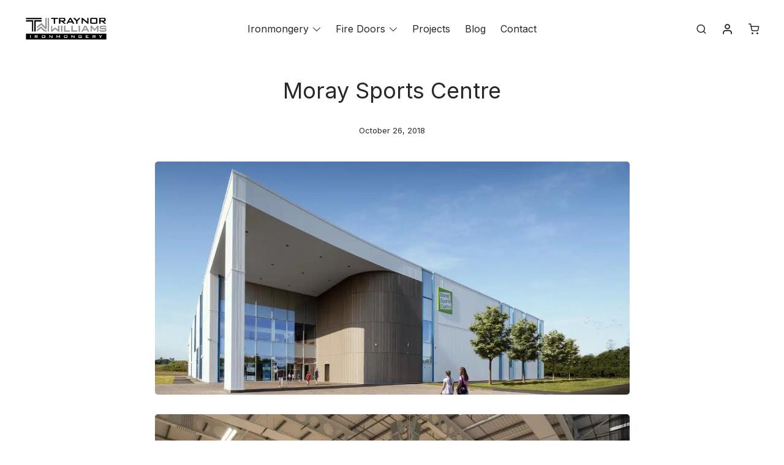

--- FILE ---
content_type: text/html; charset=UTF-8
request_url: https://www.tw-ltd.com/projects/moray-sports-centre/
body_size: 54294
content:
<!doctype html>
<html lang="en-GB" prefix="og: https://ogp.me/ns#">
<head>
	<meta charset="UTF-8" />
	<meta name="viewport" content="width=device-width, initial-scale=1" />
    <!-- Google Tag Manager -->
    <script type="pmdelayedscript" data-cfasync="false" data-no-optimize="1" data-no-defer="1" data-no-minify="1" data-rocketlazyloadscript="1">(function(w,d,s,l,i){w[l]=w[l]||[];w[l].push({'gtm.start':
    new Date().getTime(),event:'gtm.js'});var f=d.getElementsByTagName(s)[0],
    j=d.createElement(s),dl=l!='dataLayer'?'&l='+l:'';j.async=true;j.src=
    'https://www.googletagmanager.com/gtm.js?id='+i+dl;f.parentNode.insertBefore(j,f);
    })(window,document,'script','dataLayer','GTM-N6S6DCJW');</script>
    <!-- End Google Tag Manager -->
	
<!-- Search Engine Optimization by Rank Math - https://rankmath.com/ -->
<title>Moray Sports Centre - Doorsets and Ironmongery - Traynor Williams</title><link rel="preload" href="https://www.tw-ltd.com?ver=6.9" as="style" onload="this.rel='stylesheet';this.removeAttribute('onload');"><style id="perfmatters-used-css">@keyframes wc-skeleton-shimmer{to{transform:translateX(100%);}}.wc-block-components-button:not(.is-link){align-items:center;display:inline-flex;height:auto;justify-content:center;position:relative;text-align:center;transition:box-shadow .1s linear;}.wc-block-components-button:not(.is-link):focus{box-shadow:0 0 0 2px #0675c4;box-shadow:inset 0 0 0 1px #fff,0 0 0 2px #0675c4;outline:3px solid transparent;}.wc-block-components-button:not(.is-link) .wc-block-components-button__text{text-wrap:balance;text-wrap:pretty;display:block;}.wc-block-components-button:not(.is-link) .wc-block-components-button__text>svg{fill:currentColor;}.wc-block-components-button:not(.is-link):disabled .wc-block-components-button__text{opacity:.5;}.wc-block-components-button:not(.is-link).is-style-outline,.wc-block-components-button:not(.is-link).outlined{background:transparent;color:currentColor;}.wc-block-components-button:not(.is-link).is-style-outline:not(:focus),.wc-block-components-button:not(.is-link).outlined:not(:focus){box-shadow:inset 0 0 0 1px currentColor;}.wc-block-components-button:not(.is-link).is-style-outline:active,.wc-block-components-button:not(.is-link).is-style-outline:disabled,.wc-block-components-button:not(.is-link).is-style-outline:focus,.wc-block-components-button:not(.is-link).is-style-outline:hover,.wc-block-components-button:not(.is-link).outlined:active,.wc-block-components-button:not(.is-link).outlined:disabled,.wc-block-components-button:not(.is-link).outlined:focus,.wc-block-components-button:not(.is-link).outlined:hover{background-color:#1e1e1e;color:#fff;}.wc-block-components-button:not(.is-link).is-style-outline:hover,.wc-block-components-button:not(.is-link).outlined:hover{background-color:#1e1e1e;color:#fff;opacity:1;}body:not(.woocommerce-block-theme-has-button-styles) .wc-block-components-button:not(.is-link){min-height:3em;}body:not(.woocommerce-block-theme-has-button-styles) .wc-block-components-button:not(.is-link):focus{box-shadow:0 0 0 2px #0675c4;box-shadow:inset 0 0 0 1px #fff,0 0 0 2px #0675c4;outline:3px solid transparent;}@keyframes wc-skeleton-shimmer{to{transform:translateX(100%);}}@keyframes wc-skeleton-shimmer{to{transform:translateX(100%);}}@keyframes wc-skeleton-shimmer{to{transform:translateX(100%);}}@keyframes loading__animation{to{transform:translateX(100%);}}@keyframes wc-skeleton-shimmer{to{transform:translateX(100%);}}@keyframes wc-skeleton-shimmer{to{transform:translateX(100%);}}@container (max-width: 519px){}@container (max-width: 519px){content:counter(checkout-step) ". "/"";left:auto;position:static;top:auto;transform:none;}@keyframes wc-skeleton-shimmer{to{transform:translateX(100%);}}@keyframes wc-skeleton-shimmer{to{transform:translateX(100%);}}.wc-block-components-formatted-money-amount{white-space:nowrap;}@keyframes wc-skeleton-shimmer{to{transform:translateX(100%);}}@keyframes wc-skeleton-shimmer{to{transform:translateX(100%);}}@keyframes wc-skeleton-shimmer{to{transform:translateX(100%);}}@keyframes wc-skeleton-shimmer{to{transform:translateX(100%);}}@keyframes spinner__animation{0%{animation-timing-function:cubic-bezier(.5856,.0703,.4143,.9297);transform:rotate(0deg);}to{transform:rotate(1turn);}}@keyframes wc-skeleton-shimmer{to{transform:translateX(100%);}}.wc-block-components-notice-banner{align-content:flex-start;align-items:stretch;background-color:#fff;border:1px solid #2f2f2f;border-radius:4px;box-sizing:border-box;color:#2f2f2f;display:flex;font-size:.875em;font-weight:400;gap:12px;line-height:1.5;margin:16px 0;padding:16px !important;}.wc-block-components-notice-banner>.wc-block-components-notice-banner__content{align-self:center;flex-basis:100%;padding-right:16px;white-space:normal;}.wc-block-components-notice-banner>.wc-block-components-notice-banner__content:last-child{padding-right:0;}.wc-block-components-notice-banner>.wc-block-components-notice-banner__content ol,.wc-block-components-notice-banner>.wc-block-components-notice-banner__content ul{margin:0 0 0 24px;padding:0;}.wc-block-components-notice-banner>.wc-block-components-notice-banner__content ol li:after,.wc-block-components-notice-banner>.wc-block-components-notice-banner__content ul li:after{clear:both;content:"";display:block;}.wc-block-components-notice-banner>svg{fill:#fff;background-color:#2f2f2f;border-radius:50%;flex-grow:0;flex-shrink:0;height:100%;padding:2px;}.wc-block-components-notice-banner>.wc-block-components-button{background:transparent none !important;border:0 !important;box-shadow:none !important;color:#2f2f2f !important;flex:0 0 16px;height:16px !important;margin:6px 0 0 auto !important;min-height:auto !important;min-width:0 !important;opacity:.6;outline:none !important;padding:0 !important;width:16px !important;}.wc-block-components-notice-banner>.wc-block-components-button>svg{margin:0 !important;}.wc-block-components-notice-banner>.wc-block-components-button:active,.wc-block-components-notice-banner>.wc-block-components-button:focus,.wc-block-components-notice-banner>.wc-block-components-button:hover{opacity:1;}.wc-block-components-notice-banner>.wc-block-components-button:focus{outline:2px solid currentColor !important;outline-offset:0;}.wc-block-components-notice-banner:focus{outline-width:0;}.wc-block-components-notice-banner:focus-visible{outline-style:solid;outline-width:2px;}@keyframes wc-skeleton-shimmer{to{transform:translateX(100%);}}.wc-block-components-notices{display:block;margin:1.5em 0;}.wc-block-components-notices:first-child{margin-top:0;}.wc-block-components-notices:empty{margin:0;}@keyframes wc-skeleton-shimmer{to{transform:translateX(100%);}}@keyframes wc-skeleton-shimmer{to{transform:translateX(100%);}}@keyframes wc-skeleton-shimmer{to{transform:translateX(100%);}}@keyframes wc-skeleton-shimmer{to{transform:translateX(100%);}}@keyframes wc-skeleton-shimmer{to{transform:translateX(100%);}}.wc-block-components-totals-item{align-items:center;box-sizing:border-box;display:flex;flex-wrap:wrap;width:100%;}.wc-block-components-totals-item__label{flex-grow:1;}.wc-block-components-totals-item__description{font-size:.875em;width:100%;}@keyframes wc-skeleton-shimmer{to{transform:translateX(100%);}}@keyframes wc-skeleton-shimmer{to{transform:translateX(100%);}}.wc-block-mini-cart__quantity-badge{align-items:center;display:flex;position:relative;}.wc-block-mini-cart__quantity-badge:empty{display:none;}.wc-block-mini-cart__badge{align-items:center;border-radius:1em;box-sizing:border-box;display:flex;font-size:.875em;font-weight:600;height:1.4285714286em;justify-content:center;left:100%;margin-left:-44%;min-width:1.4285714286em;padding:0 .25em;position:absolute;transform:translateY(-50%);white-space:nowrap;z-index:1;}.wc-block-mini-cart__badge[hidden]{display:none;}:where(.wc-block-mini-cart__badge){background-color:transparent;color:transparent;}.wc-block-mini-cart__badge:empty{opacity:0;}@keyframes wc-skeleton-shimmer{to{transform:translateX(100%);}}.wc-block-mini-cart{display:inline-block;}.wc-block-mini-cart__template-part,.wp-block-woocommerce-mini-cart-contents{height:100%;}@media screen and (max-height:500px){.wp-block-woocommerce-mini-cart-contents{height:auto;}.wc-block-mini-cart__drawer{overflow-y:auto;}.wc-block-mini-cart__footer{position:static;}}.wc-block-mini-cart__button{align-items:center;background-color:transparent;border:none;color:inherit;display:flex;font-family:inherit;font-size:inherit;font-weight:inherit;gap:.5em;line-height:1;padding:.5em;white-space:nowrap;}.wc-block-mini-cart__button:hover:not([disabled]){cursor:pointer;}.wc-block-mini-cart__drawer{font-size:1rem;}.wc-block-mini-cart__drawer .wp-block-woocommerce-mini-cart-contents{box-sizing:border-box;justify-content:center;padding:0;position:relative;}.wc-block-mini-cart__drawer .wp-block-woocommerce-mini-cart-contents .wc-block-components-notices{margin:16px 48px -16px 16px;margin-bottom:unset;}.wc-block-mini-cart__drawer .wp-block-woocommerce-mini-cart-contents .wc-block-components-notices:empty{display:none;}:where(.wp-block-woocommerce-mini-cart-contents){background:#fff;}.wp-block-woocommerce-empty-mini-cart-contents-block,.wp-block-woocommerce-filled-mini-cart-contents-block{background:inherit;display:flex;flex-direction:column;height:100%;max-height:fill-available;}.wp-block-woocommerce-empty-mini-cart-contents-block[hidden],.wp-block-woocommerce-filled-mini-cart-contents-block[hidden]{display:none;}.wp-block-woocommerce-empty-mini-cart-contents-block{justify-content:center;}.wp-block-woocommerce-filled-mini-cart-contents-block{justify-content:space-between;}.wp-block-woocommerce-empty-mini-cart-contents-block .wc-block-mini-cart__empty-cart-wrapper{overflow-y:auto;padding:48px 16px 16px;}h2.wc-block-mini-cart__title{align-items:baseline;background:inherit;display:flex;font-size:2em;margin:16px 16px -32px;mask-image:linear-gradient(#000 calc(100% - 24px),transparent);padding-bottom:32px;z-index:1;}h2.wc-block-mini-cart__title span:first-child{margin-right:8px;}.wc-block-mini-cart__items{display:flex;flex-direction:column;flex-grow:1;overflow-y:auto;padding:16px 16px 0;}.wc-block-mini-cart__items .wc-block-mini-cart__products-table{margin-bottom:auto;}.wc-block-mini-cart__items .wc-block-mini-cart__products-table .wc-block-cart-items__row{padding-bottom:8px;padding-top:8px;}.wc-block-mini-cart__items .wc-block-mini-cart__products-table .wc-block-cart-items__row[hidden]{display:none;}.wc-block-mini-cart__items .wc-block-mini-cart__products-table .wc-block-cart-items__row:last-child:after{content:none;}.wc-block-mini-cart__footer{border-top:1px solid color-mix(in srgb,currentColor 30%,transparent);padding:24px 16px;}.wc-block-mini-cart__footer .wc-block-components-totals-item.wc-block-mini-cart__footer-subtotal{font-weight:600;margin-bottom:16px;}.wc-block-mini-cart__footer .wc-block-components-totals-item.wc-block-mini-cart__footer-subtotal .wc-block-components-totals-item__description{display:none;font-size:.75em;font-weight:400;}@media only screen and (min-width:480px){.wc-block-mini-cart__footer .wc-block-components-totals-item.wc-block-mini-cart__footer-subtotal .wc-block-components-totals-item__description{display:unset;}}.wc-block-mini-cart__footer .wc-block-mini-cart__footer-actions,.wc-block-mini-cart__footer .wc-block-mini-cart__footer-actions>.block-editor-inner-blocks>.block-editor-block-list__layout{display:flex;gap:16px;}.wc-block-mini-cart__footer .wc-block-mini-cart__footer-actions .wc-block-components-button,.wc-block-mini-cart__footer .wc-block-mini-cart__footer-actions .wp-block-button,.wc-block-mini-cart__footer .wc-block-mini-cart__footer-actions .wp-block-woocommerce-mini-cart-cart-button-block,.wc-block-mini-cart__footer .wc-block-mini-cart__footer-actions .wp-block-woocommerce-mini-cart-checkout-button-block,.wc-block-mini-cart__footer .wc-block-mini-cart__footer-actions>.block-editor-inner-blocks>.block-editor-block-list__layout .wc-block-components-button,.wc-block-mini-cart__footer .wc-block-mini-cart__footer-actions>.block-editor-inner-blocks>.block-editor-block-list__layout .wp-block-button,.wc-block-mini-cart__footer .wc-block-mini-cart__footer-actions>.block-editor-inner-blocks>.block-editor-block-list__layout .wp-block-woocommerce-mini-cart-cart-button-block,.wc-block-mini-cart__footer .wc-block-mini-cart__footer-actions>.block-editor-inner-blocks>.block-editor-block-list__layout .wp-block-woocommerce-mini-cart-checkout-button-block{display:inline-flex;flex-grow:1;}@media only screen and (min-width:480px){.wc-block-mini-cart__footer .wc-block-mini-cart__footer-actions .wp-block-woocommerce-mini-cart-cart-button-block,.wc-block-mini-cart__footer .wc-block-mini-cart__footer-actions>.block-editor-inner-blocks>.block-editor-block-list__layout .wp-block-woocommerce-mini-cart-cart-button-block{display:inline-flex;}}@media only screen and (max-width:480px){.wc-block-mini-cart__footer .wc-block-mini-cart__footer-actions,.wc-block-mini-cart__footer .wc-block-mini-cart__footer-actions>.block-editor-inner-blocks>.block-editor-block-list__layout{flex-direction:column;}}.wc-block-mini-cart__shopping-button{display:flex;justify-content:center;}.wc-block-mini-cart__shopping-button a{border:2px solid;color:currentColor;font-weight:600;padding:12px 24px;text-decoration:none;}.wc-block-mini-cart__shopping-button a:focus,.wc-block-mini-cart__shopping-button a:hover{background-color:#1e1e1e;border-color:#1e1e1e;color:#fff;}@keyframes wc-skeleton-shimmer{to{transform:translateX(100%);}}.wc-block-components-button:not(.is-link){align-items:center;display:inline-flex;height:auto;justify-content:center;position:relative;text-align:center;transition:box-shadow .1s linear;}.wc-block-components-button:not(.is-link):focus{box-shadow:0 0 0 2px #0675c4;box-shadow:inset 0 0 0 1px #fff,0 0 0 2px #0675c4;outline:3px solid transparent;}.wc-block-components-button:not(.is-link) .wc-block-components-button__text{text-wrap:balance;text-wrap:pretty;display:block;}.wc-block-components-button:not(.is-link) .wc-block-components-button__text>svg{fill:currentColor;}.wc-block-components-button:not(.is-link):disabled .wc-block-components-button__text{opacity:.5;}.wc-block-components-button:not(.is-link).is-style-outline,.wc-block-components-button:not(.is-link).outlined{background:transparent;color:currentColor;}.wc-block-components-button:not(.is-link).is-style-outline:not(:focus),.wc-block-components-button:not(.is-link).outlined:not(:focus){box-shadow:inset 0 0 0 1px currentColor;}.wc-block-components-button:not(.is-link).is-style-outline:active,.wc-block-components-button:not(.is-link).is-style-outline:disabled,.wc-block-components-button:not(.is-link).is-style-outline:focus,.wc-block-components-button:not(.is-link).is-style-outline:hover,.wc-block-components-button:not(.is-link).outlined:active,.wc-block-components-button:not(.is-link).outlined:disabled,.wc-block-components-button:not(.is-link).outlined:focus,.wc-block-components-button:not(.is-link).outlined:hover{background-color:#1e1e1e;color:#fff;}.wc-block-components-button:not(.is-link).is-style-outline:hover,.wc-block-components-button:not(.is-link).outlined:hover{background-color:#1e1e1e;color:#fff;opacity:1;}body:not(.woocommerce-block-theme-has-button-styles) .wc-block-components-button:not(.is-link){min-height:3em;}body:not(.woocommerce-block-theme-has-button-styles) .wc-block-components-button:not(.is-link):focus{box-shadow:0 0 0 2px #0675c4;box-shadow:inset 0 0 0 1px #fff,0 0 0 2px #0675c4;outline:3px solid transparent;}@keyframes wc-skeleton-shimmer{to{transform:translateX(100%);}}:root{--drawer-width:480px;--neg-drawer-width:calc(var(--drawer-width) * -1);}@keyframes fadein{0%{opacity:0;}to{opacity:1;}}@keyframes slidein{0%{transform:translateX(0);}to{transform:translateX(max(-100%,var(--neg-drawer-width)));}}@keyframes rtlslidein{0%{transform:translateX(0);}to{transform:translateX(min(100%,var(--drawer-width)));}}.wc-block-components-drawer__screen-overlay{background-color:rgba(95,95,95,.35);bottom:0;left:0;opacity:1;position:fixed;right:0;top:0;transition:opacity .3s;z-index:9999;}.wc-block-components-drawer__screen-overlay--with-slide-out{transition:opacity .3s;}.wc-block-components-drawer__screen-overlay--is-hidden{opacity:0;pointer-events:none;}.wc-block-components-drawer{background:#fff;border-left:1px solid color-mix(in srgb,currentColor 30%,transparent);display:block;height:100%;left:100%;max-width:100%;position:fixed;right:0;top:0;transform:translateX(max(-100%,var(--neg-drawer-width)));width:var(--drawer-width);}.wc-block-components-drawer__screen-overlay--with-slide-out .wc-block-components-drawer{transition:transform .3s;}.wc-block-components-drawer__screen-overlay--is-hidden .wc-block-components-drawer{transform:translateX(0);}@media screen and (prefers-reduced-motion:reduce){.wc-block-components-drawer,.wc-block-components-drawer__screen-overlay{animation-name:none !important;transition:none !important;}}.wc-block-components-button.wc-block-components-drawer__close{background:transparent !important;border:0;border-radius:0;color:inherit !important;margin:-1em;opacity:.6;padding:0;padding:1em !important;position:absolute !important;right:12px;top:12px;vertical-align:baseline;z-index:2;}.wc-block-components-button.wc-block-components-drawer__close:active,.wc-block-components-button.wc-block-components-drawer__close:focus,.wc-block-components-button.wc-block-components-drawer__close:hover{opacity:1;}.wc-block-components-button.wc-block-components-drawer__close:focus:not(:focus-visible){box-shadow:none;outline:none;}.wc-block-components-button.wc-block-components-drawer__close svg{fill:currentColor;display:block;}.wc-block-components-drawer__content{height:100dvh;position:relative;}@keyframes wc-skeleton-shimmer{to{transform:translateX(100%);}}@keyframes wc-skeleton-shimmer{to{transform:translateX(100%);}}table.wc-block-cart-items,table.wc-block-cart-items td,table.wc-block-cart-items th{background:none !important;border:0;margin:0;}.editor-styles-wrapper table.wc-block-cart-items,table.wc-block-cart-items{width:100%;}.editor-styles-wrapper table.wc-block-cart-items .wc-block-cart-items__header,table.wc-block-cart-items .wc-block-cart-items__header{font-size:var(--wp--preset--font-size--small,14px);line-height:20px;text-transform:uppercase;}.editor-styles-wrapper table.wc-block-cart-items .wc-block-cart-items__header .wc-block-cart-items__header-image,table.wc-block-cart-items .wc-block-cart-items__header .wc-block-cart-items__header-image{width:80px;}.editor-styles-wrapper table.wc-block-cart-items .wc-block-cart-items__header .wc-block-cart-items__header-product,table.wc-block-cart-items .wc-block-cart-items__header .wc-block-cart-items__header-product{visibility:hidden;}.editor-styles-wrapper table.wc-block-cart-items .wc-block-cart-items__header .wc-block-cart-items__header-total,table.wc-block-cart-items .wc-block-cart-items__header .wc-block-cart-items__header-total{text-align:right;width:100px;}.editor-styles-wrapper table.wc-block-cart-items .wc-block-cart-items__header th,table.wc-block-cart-items .wc-block-cart-items__header th{font-weight:500;}.editor-styles-wrapper table.wc-block-cart-items .wc-block-cart-items__row .wc-block-cart-item__wrap>*,.editor-styles-wrapper table.wc-block-cart-items .wc-block-cart-items__row .wc-block-components-quantity-selector,table.wc-block-cart-items .wc-block-cart-items__row .wc-block-cart-item__wrap>*,table.wc-block-cart-items .wc-block-cart-items__row .wc-block-components-quantity-selector{margin-bottom:10px;}.editor-styles-wrapper table.wc-block-cart-items .wc-block-cart-items__row .wc-block-cart-item__wrap>:last-child,table.wc-block-cart-items .wc-block-cart-items__row .wc-block-cart-item__wrap>:last-child{margin-bottom:0;}.editor-styles-wrapper table.wc-block-cart-items .wc-block-cart-items__row .wc-block-cart-item__image img,table.wc-block-cart-items .wc-block-cart-items__row .wc-block-cart-item__image img{margin:0;width:100%;}.editor-styles-wrapper table.wc-block-cart-items .wc-block-cart-items__row .wc-block-cart-item__prices,table.wc-block-cart-items .wc-block-cart-items__row .wc-block-cart-item__prices{font-size:var(--wp--preset--font-size--small,14px);line-height:20px;}.editor-styles-wrapper table.wc-block-cart-items .wc-block-cart-items__row .wc-block-cart-item__quantity,table.wc-block-cart-items .wc-block-cart-items__row .wc-block-cart-item__quantity{align-items:start;display:flex;flex-direction:column;}.editor-styles-wrapper table.wc-block-cart-items .wc-block-cart-items__row .wc-block-cart-item__quantity .wc-block-cart-item__remove-link,table.wc-block-cart-items .wc-block-cart-items__row .wc-block-cart-item__quantity .wc-block-cart-item__remove-link{background:transparent;border:0;border-radius:0;box-shadow:none;color:inherit;display:inline;font-family:inherit;font-size:inherit;font-size:.75em;font-style:inherit;font-weight:inherit;letter-spacing:inherit;line-height:inherit;margin:0;padding:0;text-decoration:inherit;text-decoration:underline;text-shadow:none;text-transform:inherit;text-transform:none;vertical-align:baseline;white-space:nowrap;}.editor-styles-wrapper table.wc-block-cart-items .wc-block-cart-items__row .wc-block-cart-item__quantity .wc-block-cart-item__remove-link:active,.editor-styles-wrapper table.wc-block-cart-items .wc-block-cart-items__row .wc-block-cart-item__quantity .wc-block-cart-item__remove-link:focus,.editor-styles-wrapper table.wc-block-cart-items .wc-block-cart-items__row .wc-block-cart-item__quantity .wc-block-cart-item__remove-link:hover,table.wc-block-cart-items .wc-block-cart-items__row .wc-block-cart-item__quantity .wc-block-cart-item__remove-link:active,table.wc-block-cart-items .wc-block-cart-items__row .wc-block-cart-item__quantity .wc-block-cart-item__remove-link:focus,table.wc-block-cart-items .wc-block-cart-items__row .wc-block-cart-item__quantity .wc-block-cart-item__remove-link:hover{background:transparent;}.editor-styles-wrapper table.wc-block-cart-items .wc-block-cart-items__row .wc-block-cart-item__quantity .wc-block-cart-item__remove-link:hover,table.wc-block-cart-items .wc-block-cart-items__row .wc-block-cart-item__quantity .wc-block-cart-item__remove-link:hover{color:inherit;cursor:pointer;text-decoration:none;}.editor-styles-wrapper table.wc-block-cart-items .wc-block-cart-items__row .wc-block-cart-item__quantity .wc-block-cart-item__remove-link[hidden],table.wc-block-cart-items .wc-block-cart-items__row .wc-block-cart-item__quantity .wc-block-cart-item__remove-link[hidden]{display:none;}.editor-styles-wrapper table.wc-block-cart-items .wc-block-cart-items__row .wc-block-components-product-name,table.wc-block-cart-items .wc-block-cart-items__row .wc-block-components-product-name{display:block;font-size:var(--wp--preset--font-size--small,14px);line-height:20px;line-height:1.4;max-width:max-content;}.editor-styles-wrapper table.wc-block-cart-items .wc-block-cart-items__row .wc-block-components-product-name[hidden],table.wc-block-cart-items .wc-block-cart-items__row .wc-block-components-product-name[hidden]{display:none;}.editor-styles-wrapper table.wc-block-cart-items .wc-block-cart-items__row .wc-block-cart-item__total,table.wc-block-cart-items .wc-block-cart-items__row .wc-block-cart-item__total{font-size:var(--wp--preset--font-size--small,14px);line-height:20px;line-height:1.8;text-align:right;}@container (max-width: 699px){padding:0;}.is-medium table.wc-block-cart-items .wc-block-cart-item__remove-link,.is-medium table.wc-block-cart-items .wc-block-cart-items__header,.is-mobile table.wc-block-cart-items .wc-block-cart-item__remove-link,.is-mobile table.wc-block-cart-items .wc-block-cart-items__header,.is-small table.wc-block-cart-items .wc-block-cart-item__remove-link,.is-small table.wc-block-cart-items .wc-block-cart-items__header{display:none;}.is-medium table.wc-block-cart-items:not(.wc-block-mini-cart-items):not(:last-child) .wc-block-cart-items__row,.is-mobile table.wc-block-cart-items:not(.wc-block-mini-cart-items):not(:last-child) .wc-block-cart-items__row,.is-small table.wc-block-cart-items:not(.wc-block-mini-cart-items):not(:last-child) .wc-block-cart-items__row{border-bottom:1px solid hsla(0,0%,7%,.11);}.is-medium table.wc-block-cart-items .wc-block-cart-items__row,.is-mobile table.wc-block-cart-items .wc-block-cart-items__row,.is-small table.wc-block-cart-items .wc-block-cart-items__row{display:grid;grid-template-columns:80px 132px;padding:16px 0;}.is-medium table.wc-block-cart-items .wc-block-cart-items__row .wc-block-cart-item__image,.is-mobile table.wc-block-cart-items .wc-block-cart-items__row .wc-block-cart-item__image,.is-small table.wc-block-cart-items .wc-block-cart-items__row .wc-block-cart-item__image{grid-column-start:1;grid-row-start:1;padding-right:16px;}.is-medium table.wc-block-cart-items .wc-block-cart-items__row .wc-block-cart-item__product,.is-mobile table.wc-block-cart-items .wc-block-cart-items__row .wc-block-cart-item__product,.is-small table.wc-block-cart-items .wc-block-cart-items__row .wc-block-cart-item__product{grid-column-end:4;grid-column-start:2;grid-row-start:1;justify-self:stretch;padding:0;}.is-medium table.wc-block-cart-items .wc-block-cart-items__row .wc-block-cart-item__quantity,.is-mobile table.wc-block-cart-items .wc-block-cart-items__row .wc-block-cart-item__quantity,.is-small table.wc-block-cart-items .wc-block-cart-items__row .wc-block-cart-item__quantity{align-self:end;grid-column-start:1;grid-row-start:2;padding-right:16px;padding-top:0;vertical-align:bottom;}.is-medium table.wc-block-cart-items .wc-block-cart-items__row .wc-block-cart-item__total,.is-mobile table.wc-block-cart-items .wc-block-cart-items__row .wc-block-cart-item__total,.is-small table.wc-block-cart-items .wc-block-cart-items__row .wc-block-cart-item__total{grid-row-start:1;}.is-medium table.wc-block-cart-items .wc-block-cart-items__row .wc-block-cart-item__total .wc-block-components-formatted-money-amount,.is-mobile table.wc-block-cart-items .wc-block-cart-items__row .wc-block-cart-item__total .wc-block-components-formatted-money-amount,.is-small table.wc-block-cart-items .wc-block-cart-items__row .wc-block-cart-item__total .wc-block-components-formatted-money-amount{display:inline-block;}@container (min-width: 700px){border-spacing:0;}.wc-block-cart-item__total-price-and-sale-badge-wrapper{align-items:flex-end;display:flex;flex-direction:column;}.wc-block-cart-item__total-price-and-sale-badge-wrapper .wc-block-components-sale-badge{margin-top:4px;}@container (max-width: 699px){}@container (max-width: 699px){margin:0 auto 16px;}.wc-block-cart-item__total{display:flex;justify-content:flex-end;}@keyframes wc-skeleton-shimmer{to{transform:translateX(100%);}}.wc-block-components-quantity-selector{border:1px solid color-mix(in srgb,currentColor 30%,transparent);border-radius:4px;box-sizing:border-box;display:flex;margin:0 0 .25em;position:relative;width:107px;}.wc-block-components-quantity-selector input.wc-block-components-quantity-selector__input{appearance:textfield;background:transparent;border:0;box-shadow:none;color:currentColor;flex:1 1 auto;font-size:var(--wp--preset--font-size--small,14px);line-height:20px;line-height:1;margin:0;min-width:40px;order:2;padding:.4em 0;text-align:center;vertical-align:middle;}.wc-block-components-quantity-selector input.wc-block-components-quantity-selector__input:focus{box-shadow:inset 0 0 1px 1px currentColor;outline:none;}.wc-block-components-quantity-selector input.wc-block-components-quantity-selector__input:disabled{opacity:.6;}.wc-block-components-quantity-selector input::-webkit-inner-spin-button,.wc-block-components-quantity-selector input::-webkit-outer-spin-button{-webkit-appearance:none;margin:0;}.wc-block-components-quantity-selector .wc-block-components-quantity-selector__button{background:none transparent;border:0;box-shadow:none;color:currentColor;cursor:pointer;font-size:.9em;font-style:normal;font-weight:400;margin:0;min-width:30px;opacity:.6;padding:0;text-align:center;text-decoration:none;}.wc-block-components-quantity-selector .wc-block-components-quantity-selector__button:focus{box-shadow:inset 0 0 1px 1px currentColor;outline:none;}.wc-block-components-quantity-selector .wc-block-components-quantity-selector__button:focus,.wc-block-components-quantity-selector .wc-block-components-quantity-selector__button:hover{opacity:1;}.wc-block-components-quantity-selector .wc-block-components-quantity-selector__button:disabled{box-shadow:none;cursor:default;opacity:.6;}.wc-block-components-quantity-selector>.wc-block-components-quantity-selector__button--minus{border-radius:4px 0 0 4px;order:1;}.wc-block-components-quantity-selector>.wc-block-components-quantity-selector__button--plus{border-radius:0 4px 4px 0;order:3;}.wc-block-components-quantity-selector[hidden]{display:none;}@keyframes wc-skeleton-shimmer{to{transform:translateX(100%);}}.wc-block-components-product-price{display:block;}.wc-block-components-product-price[hidden]{display:none;}.wc-block-components-product-price ins{text-decoration:none;}.wc-block-components-product-price__value.is-discounted{margin-left:.5em;}@keyframes loading__animation{to{transform:translateX(100%);}}@keyframes wc-skeleton-shimmer{to{transform:translateX(100%);}}.wc-block-components-product-name{font-size:1em;overflow-wrap:anywhere;word-break:break-word;}@keyframes wc-skeleton-shimmer{to{transform:translateX(100%);}}.wc-block-components-product-badge{border:1px solid;border-radius:4px;display:inline-block;font-size:.75em;font-weight:600;padding:0 .66em;text-transform:uppercase;white-space:nowrap;}.wc-block-components-product-badge[hidden]{display:none;}@keyframes wc-skeleton-shimmer{to{transform:translateX(100%);}}.wc-block-components-product-details.wc-block-components-product-details{list-style:none;margin:.5em 0;padding:0;}.wc-block-components-product-details.wc-block-components-product-details:last-of-type{margin-bottom:0;}.wc-block-components-product-details.wc-block-components-product-details li{margin-left:0;}.wc-block-components-product-details__name,.wc-block-components-product-details__value{display:inline-block;}@container (min-width: 700px){}.wc-block-components-product-metadata .wc-block-components-product-metadata__description>p,.wc-block-components-product-metadata .wc-block-components-product-metadata__variation-data{margin:0;}@keyframes wc-skeleton-shimmer{to{transform:translateX(100%);}}@container (min-width: 520px) and (max-width: 699px){}.wc-block-components-button:not(.is-link):focus{box-shadow:0 0 0 2px #0675c4;box-shadow:inset 0 0 0 1px #fff,0 0 0 2px #0675c4;outline:3px solid transparent;}.wc-block-components-button:not(.is-link) .wc-block-components-button__text{text-wrap:balance;text-wrap:pretty;display:block;}.wc-block-components-button:not(.is-link) .wc-block-components-button__text>svg{fill:currentColor;}.wc-block-components-button:not(.is-link):disabled .wc-block-components-button__text{opacity:.5;}.wc-block-components-button:not(.is-link).is-style-outline,.wc-block-components-button:not(.is-link).outlined{background:transparent;color:currentColor;}.wc-block-components-button:not(.is-link).is-style-outline:not(:focus),.wc-block-components-button:not(.is-link).outlined:not(:focus){box-shadow:inset 0 0 0 1px currentColor;}.wc-block-components-button:not(.is-link).is-style-outline:active,.wc-block-components-button:not(.is-link).is-style-outline:disabled,.wc-block-components-button:not(.is-link).is-style-outline:focus,.wc-block-components-button:not(.is-link).is-style-outline:hover,.wc-block-components-button:not(.is-link).outlined:active,.wc-block-components-button:not(.is-link).outlined:disabled,.wc-block-components-button:not(.is-link).outlined:focus,.wc-block-components-button:not(.is-link).outlined:hover{background-color:#1e1e1e;color:#fff;}.wc-block-components-button:not(.is-link).is-style-outline:hover,.wc-block-components-button:not(.is-link).outlined:hover{background-color:#1e1e1e;color:#fff;opacity:1;}body:not(.woocommerce-block-theme-has-button-styles) .wc-block-components-button:not(.is-link){min-height:3em;}body:not(.woocommerce-block-theme-has-button-styles) .wc-block-components-button:not(.is-link):focus{box-shadow:0 0 0 2px #0675c4;box-shadow:inset 0 0 0 1px #fff,0 0 0 2px #0675c4;outline:3px solid transparent;}@keyframes wc-skeleton-shimmer{to{transform:translateX(100%);}}:root{--drawer-width:480px;--neg-drawer-width:calc(var(--drawer-width) * -1);}@keyframes fadein{0%{opacity:0;}to{opacity:1;}}@keyframes slidein{0%{transform:translateX(0);}to{transform:translateX(max(-100%,var(--neg-drawer-width)));}}@keyframes rtlslidein{0%{transform:translateX(0);}to{transform:translateX(min(100%,var(--drawer-width)));}}.wc-block-components-drawer__screen-overlay{background-color:rgba(95,95,95,.35);bottom:0;left:0;opacity:1;position:fixed;right:0;top:0;transition:opacity .3s;z-index:9999;}.wc-block-components-drawer__screen-overlay--with-slide-out{transition:opacity .3s;}.wc-block-components-drawer__screen-overlay--is-hidden{opacity:0;pointer-events:none;}.wc-block-components-drawer{background:#fff;border-left:1px solid color-mix(in srgb,currentColor 30%,transparent);display:block;height:100%;left:100%;max-width:100%;position:fixed;right:0;top:0;transform:translateX(max(-100%,var(--neg-drawer-width)));width:var(--drawer-width);}.wc-block-components-drawer__screen-overlay--with-slide-out .wc-block-components-drawer{transition:transform .3s;}.wc-block-components-drawer__screen-overlay--is-hidden .wc-block-components-drawer{transform:translateX(0);}@media screen and (prefers-reduced-motion:reduce){.wc-block-components-drawer,.wc-block-components-drawer__screen-overlay{animation-name:none !important;transition:none !important;}}.wc-block-components-button.wc-block-components-drawer__close{background:transparent !important;border:0;border-radius:0;color:inherit !important;margin:-1em;opacity:.6;padding:0;padding:1em !important;position:absolute !important;right:12px;top:12px;vertical-align:baseline;z-index:2;}.wc-block-components-button.wc-block-components-drawer__close:active,.wc-block-components-button.wc-block-components-drawer__close:focus,.wc-block-components-button.wc-block-components-drawer__close:hover{opacity:1;}.wc-block-components-button.wc-block-components-drawer__close:focus:not(:focus-visible){box-shadow:none;outline:none;}.wc-block-components-button.wc-block-components-drawer__close svg{fill:currentColor;display:block;}.wc-block-components-drawer__content{height:100dvh;position:relative;}:root{--page--max-width:1520px;--page--scrollbar-width:0px;--page--spacing:60px;--content--viewport-width:calc(100vw - var(--page--scrollbar-width));--content--current-width:min(var(--content--viewport-width),calc(var(--content--max-width) + 2 * var(--page--spacing)));--content--current-offset:calc(.5 * ( var(--content--viewport-width) - var(--content--current-width) ));--content--spacing-horizontal:2rem;--content--spacing-vertical:1.125rem;--content--columns-spacing-vertical:2rem;--columns--gap:min(var(--page--spacing),2em);--global--font-size-body-sm:14px;--global--font-size-body-lg:18px;--global--font-size-xs:.75rem;--global--font-size-sm:.875rem;--global--font-size-md:1.25rem;--global--font-size-lg:1.5rem;--global--font-size-xl:clamp(24px,2.5vw,28px);--global--font-size-xxl:clamp(26px,6vw,32px);--global--font-size-xxxl:clamp(30px,4.8vw,43px);--global--line-height-xs:1.78;--global--line-height-sm:1.74;--global--line-height-md:1.64;--global--line-height-lg:1.5;--global--line-height-xl:1.4;--global--line-height-xxl:1.4;--global--line-height-xxxl:1.38;--global--line-height-body:1.7;--global--line-height-heading:1.5;--modal--spacing:30px;--megamenu--horizontal-center-padding:calc(( 100% - var(--page--max-width) ) / 2);--heading--font-size-h1:var(--global--font-size-xl);--heading--font-size-h2:var(--global--font-size-xl);--heading--font-size-h3:1.375rem;--heading--font-size-h4:var(--global--font-size-md);--heading--font-size-h5:1.125rem;--heading--font-size-h6:var(--global--font-size-sm);--heading--line-height-h1:var(--global--line-height-xl);--heading--line-height-h2:var(--global--line-height-xl);--heading--line-height-h3:var(--global--line-height-md);--heading--line-height-h4:var(--global--line-height-md);--heading--line-height-h5:var(--global--line-height-body);--heading--line-height-h6:var(--global--line-height-sm);--heading--font-weight:normal;--heading--font-weight-strong:700;--images--border-radius:5px;--label-buttons--font-size:var(--global--font-size-sm);--label-buttons--line-height:1.3333333333;--label-buttons--height:2.5rem;--label-buttons--padding:.375rem 1.375rem;--label-buttons--transition:border-color .2s ease,background .2s ease;--inputs--padding-vertical:.75rem;--inputs--padding-horizontal:1.25rem;--inputs--border-radius:5px;--buttons--font-size:1rem;--buttons--line-height:1.3333333333;--buttons--height:max(42px,2.625em);--buttons--padding:0 1.75em 1px;--buttons--border-radius:5px;--buttons--hover-opacity:.82;--blog--page-width:1360px;--spacer--max-height-tablet:60px;--spacer--max-height-mobile:50px;--cover--min-height:580px;--cover--max-height:800px;--cover--padding:min(42px,8%);--cover--spacing-vertical:26px;--media-text--spacing:clamp(38px,3.8vw,60px);--pullquote--font-size:clamp(20px,5vw,24px);--pullquote--line-height:var(--global--line-height-heading);--pullquote--font-style:normal;--pullquote--border-width:3px;}@media (max-width: 1280px){:root{--page--spacing:40px;}}@media (max-width: 1025px){:root{--page--spacing:30px;}}@media (max-width: 749px){:root{--page--spacing:20px;--modal--spacing:20px;}}@media (max-width: 460px){:root{--cover--min-height:500px;}}:root{--gallery-block--gutter-size:min(var(--page--spacing),1.75em);}html{line-height:1.15;-webkit-text-size-adjust:100%;}body{margin:0;}main{display:block;}h1{font-size:2em;margin:.67em 0;}a{background-color:transparent;}b,strong{font-weight:bolder;}img{border-style:none;}button,input,optgroup,select,textarea{font-family:inherit;font-size:100%;line-height:1.15;margin:0;}button,input{overflow:visible;}button,select{text-transform:none;}button,[type="button"],[type="reset"],[type="submit"]{-webkit-appearance:button;}button::-moz-focus-inner,[type="button"]::-moz-focus-inner,[type="reset"]::-moz-focus-inner,[type="submit"]::-moz-focus-inner{border-style:none;padding:0;}button:-moz-focusring,[type="button"]:-moz-focusring,[type="reset"]:-moz-focusring,[type="submit"]:-moz-focusring{outline:1px dotted ButtonText;}[type="checkbox"],[type="radio"]{box-sizing:border-box;padding:0;}[type="number"]::-webkit-inner-spin-button,[type="number"]::-webkit-outer-spin-button{height:auto;}[type="search"]{-webkit-appearance:textfield;outline-offset:-2px;}[type="search"]::-webkit-search-decoration{-webkit-appearance:none;}::-webkit-file-upload-button{-webkit-appearance:button;font:inherit;}template{display:none;}[hidden]{display:none;}*,*::before,*::after{box-sizing:inherit;}html,body,p,ol,ul,li,dl,dt,dd,blockquote,figure,fieldset,form,legend,textarea,pre,iframe,hr,h1,h2,h3,h4,h5,h6{margin:0;padding:0;-moz-osx-font-smoothing:grayscale;-webkit-font-smoothing:antialiased;}html{box-sizing:border-box;font-family:var(--global--font-family-body);font-size:var(--global--font-size-body);line-height:var(--global--line-height-body);}body{font-weight:normal;color:var(--global--color-font);text-align:left;background-color:var(--global--color-body);}html body{margin:0;}b,strong{font-weight:700;}a{color:var(--global--color-font);text-decoration:underline solid var(--global--color-font);text-decoration-thickness:1px;text-underline-offset:.188rem;transition:text-decoration .3s ease;}@-moz-document url-prefix(){a{text-underline-offset:initial;}}img{height:auto;max-width:100%;vertical-align:middle;border-radius:var(--images--border-radius);}.wp-block-image img{width:100%;margin-bottom:0;}embed,iframe,object,video{max-width:100%;}.clear:before,.clear:after,.entry-content:before,.entry-content:after,.comment-content:before,.comment-content:after,.site-header:before,.site-header:after,.site-content:before,.site-content:after,.site-footer:before,.site-footer:after{content:"";display:table;table-layout:fixed;}.clear:after,.entry-content:after,.comment-content:after,.site-header:after,.site-content:after,.site-footer:after{clear:both;}@font-face{font-family:"heim-icons";src:url("https://www.tw-ltd.com/wp-content/themes/heim/assets/css/icons/heim-icons.woff?tir1dp") format("woff"),url("https://www.tw-ltd.com/wp-content/themes/heim/fonts/heim-icons.svg?tir1dp#heim-icons") format("svg");font-weight:normal;font-style:normal;font-display:block;}[class^="heim-icon-"],[class*=" heim-icon-"]{font-family:"heim-icons" !important;speak:never;font-style:normal;font-weight:normal;font-variant:normal;text-transform:none;line-height:1;-webkit-font-smoothing:antialiased;-moz-osx-font-smoothing:grayscale;}.heim-icon-menu-alt:before{content:"";}.heim-icon-search:before{content:"";}.heim-icon-user:before{content:"";}.heim-icon-close:before{content:"";}.heim-icon-angle-thin-down:before{content:"";}button.label-button,.label-button{display:inline-flex;justify-content:center;align-items:center;font-size:var(--label-buttons--font-size);font-weight:normal;line-height:var(--label-buttons--line-height);color:var(--global--color-font);height:var(--label-buttons--height);padding:var(--label-buttons--padding);border:1px solid var(--label-buttons--border-color);border-radius:var(--buttons--border-radius);text-decoration:none;cursor:pointer;transition:var(--label-buttons--transition);background-color:var(--label-buttons--background-color);}@-webkit-keyframes heimSpin{0%{transform:rotate(0deg);}100%{transform:rotate(360deg);}}@keyframes heimSpin{0%{transform:rotate(0deg);}100%{transform:rotate(360deg);}}@-webkit-keyframes heimHide{to{visibility:hidden;width:0;height:0;}}@keyframes heimHide{to{visibility:hidden;width:0;height:0;}}.page-max-width{clear:both;max-width:var(--page--max-width);margin-left:auto;margin-right:auto;}.entry-content{padding-left:var(--page--spacing);padding-right:var(--page--spacing);}.entry-content > *:not(.alignwide):not(.alignfull):not(.alignleft):not(.alignright):not(.wp-block-separator):not(.woocommerce),*[class*=inner-container] > *:not(.entry-content):not(.alignwide):not(.alignfull):not(.alignleft):not(.alignright):not(.wp-block-separator):not(.woocommerce){max-width:var(--content--max-width);margin-left:auto;margin-right:auto;}.aligncenter{float:none;clear:both;display:block;margin-right:auto;margin-left:auto;text-align:center;}.entry-content > *,[class*=inner-container] > *,.wp-block-template-part > *,.wp-block-post-template :where(li > *){margin-top:var(--content--spacing-vertical);margin-bottom:var(--content--spacing-vertical);}.entry-content > *:first-child,[class*=inner-container] > *:first-child,.wp-block-template-part > *:first-child,.wp-block-post-template :where(li > *):first-child{margin-top:0;}.entry-content > *:last-child,[class*=inner-container] > *:last-child,.wp-block-template-part > *:last-child,.wp-block-post-template :where(li > *):last-child{margin-bottom:0;}.screen-reader-text{position:absolute !important;clip:rect(1px,1px,1px,1px);-webkit-clip-path:inset(50%);clip-path:inset(50%);width:1px;height:1px;margin:-1px;padding:0;border:0;overflow:hidden;word-wrap:normal !important;word-break:normal;}.skip-link:focus{top:5px;left:5px;z-index:100000;clip:auto !important;-webkit-clip-path:none;clip-path:none;display:block;color:#21759b;font-size:.875rem;line-height:normal;font-weight:700;width:auto;height:auto;padding:15px 23px 14px;text-decoration:none;border-radius:3px;background-color:#f1f1f1;}#content[tabindex="-1"]:focus{outline:0;}.color-mode-switch{display:flex;align-items:center;user-select:none;}.color-mode-switch i{position:relative;top:-.063rem;font-size:calc(var(--header--font-size) + 2px);line-height:1;margin-right:5px;}.color-mode-switch i:before{content:"";}[data-color-mode=dark] .color-mode-switch i:before{content:"";}@media (prefers-color-scheme: dark){[data-color-mode=auto] .color-mode-switch i:before{content:"";}}.color-mode-switch span{display:none;text-decoration:underline solid transparent;text-decoration-thickness:1px;text-underline-offset:.188rem;transition:text-decoration .3s ease;}[data-color-mode=auto] .color-mode-switch span.color-mode-label-light,[data-color-mode=light] .color-mode-switch span.color-mode-label-light{display:inline;}[data-color-mode=dark] .color-mode-switch span.color-mode-label-dark{display:inline;}@media (prefers-color-scheme: dark){[data-color-mode=auto] .color-mode-switch span.color-mode-label-light{display:none;}[data-color-mode=auto] .color-mode-switch span.color-mode-label-dark{display:inline;}}#masthead{font-size:var(--header--font-size);}.site-header-wrapper{position:relative;padding-right:var(--page--spacing);padding-left:var(--page--spacing);background-color:var(--header--background-color);}#site-header{display:grid;grid-template-columns:minmax(10%,20%) 1fr minmax(10%,20%);align-items:center;min-height:var(--header--height);}.site-branding{}.site-menu-primary{display:flex;flex-direction:row;justify-content:center;padding-right:30px;padding-left:30px;}.site-menu-secondary{display:flex;flex-direction:row;flex-wrap:wrap;justify-content:flex-end;text-align:right;}@media (max-width: 1025px){#site-header{min-height:var(--header--height-mobile);}.site-branding{padding-right:18px;padding-left:18px;text-align:center;}.site-menu-primary{display:none;}}.header-sticky #masthead{position:sticky;top:calc(-1 * var(--header--height));z-index:1001;height:var(--header--height);transition:top .4s ease;}.header-sticky .site-header-wrapper{position:absolute;right:0;left:0;}.header-sticky #site-header{transition:min-height .2s ease;}@media (max-width: 1025px){.header-sticky #masthead{height:var(--header--height-mobile);}}#site-menu-button{display:none;position:absolute;top:50%;left:auto;font-size:21px;line-height:1;margin-top:-10px;margin-left:-62px;cursor:pointer;}#site-menu-button a{display:block;color:var(--header--font-color);text-decoration:none;}@media (max-width: 1724px){#site-menu-button{margin-left:-2px;}}@media (max-width: 1025px){#site-menu-button{position:static;display:block;flex:1;margin-top:0;margin-left:0;}}.site-logo img{display:inline-block;width:auto;height:auto;max-height:var(--logo--max-height);border-radius:0;}[data-color-mode=dark] .site-logo img:not(.for-dark-mode),.site-logo img.for-dark-mode{display:none;}@media (prefers-color-scheme: dark){.site-logo img:not(.for-dark-mode){display:none;}}#site-header ul.menu-wrapper{display:flex;align-items:center;}#site-header ul.menu-wrapper > li{display:inline-block;margin:0 24px 0 0;}.site-header-tools > li:last-child,#site-header ul.menu-wrapper > li:last-child{margin-right:0;}.site-header-tools > li > a,#site-header ul.menu-wrapper > li > a{color:var(--header--font-color);}#site-header ul.menu-wrapper > li > a{text-decoration-color:transparent;}#site-header ul.menu-wrapper .menu-item-toggle{position:relative;top:1px;font-size:calc(var(--header--font-size) - 2px);padding-left:6px;cursor:pointer;}#site-header ul.menu-wrapper > li > .menu-item-toggle{color:var(--header--font-color);}@media (max-width: 749px){.site-header-tools > li,#site-header ul.menu-wrapper > li{margin-right:12px;}}.site-header-tools{display:flex;align-items:center;}.site-header-tools > li{display:inline-block;line-height:1;margin:0 24px 0 0;vertical-align:middle;}.site-header-tools > li > a{text-decoration:none;cursor:pointer;white-space:nowrap;}.site-header-tools > li > .heim-icon-search:before{font-size:calc(var(--header--font-size) + 2px);}.site-header-tools > li > .heim-icon-user:before{font-size:calc(var(--header--font-size) + 4px);}@media (max-width: 1279px){.site-header-tools li#site-header-myaccount{display:none;}}@media (max-width: 640px){.site-header-tools > li{margin-right:18px;}}#site-header-color-mode:not(:last-child) > a{padding-right:25px;border-right:1px solid var(--global--color-border);}@media (max-width: 1279px){#site-header-color-mode:not(:last-child) > a{padding-right:0;border-right:0 none;}}@media (max-width: 1025px){#site-header-color-mode:not(:last-child){display:none;}}#site-header ul.menu-wrapper > li > .sub-menu{visibility:hidden;opacity:0;pointer-events:none;box-sizing:border-box;position:absolute;top:auto;left:auto;z-index:1000;font-size:var(--menus--font-size);min-width:250px;max-width:300px;margin-top:6px;margin-bottom:0;margin-left:-36px;padding:26px 36px;transform:translateY(-6px);transition:opacity .3s ease,transform .3s ease;box-shadow:0px 5px 10px 0px rgba(0,0,0,.1);background-color:var(--menus--background-color);}#site-header ul.menu-wrapper > li > .sub-menu:before{display:block;position:absolute;top:-6px;left:0;z-index:1002;content:" ";width:100%;height:6px;}#site-header ul.menu-wrapper > li.menu-item-has-children:hover > .sub-menu{z-index:99999;visibility:visible;opacity:1;pointer-events:auto;transform:translateY(0px);}#site-header ul.menu-wrapper > li > .sub-menu .sub-menu{margin-top:5px;margin-bottom:0;}#site-header ul.menu-wrapper > li > .sub-menu li{text-align:left;list-style:none;padding-top:3px;padding-bottom:3px;}#site-header ul.menu-wrapper > li > .sub-menu a{color:var(--menus--font-color);text-decoration-color:transparent;}#site-header .site-search{visibility:hidden;opacity:0;pointer-events:none;position:absolute;top:calc(100% - 1px);left:0;z-index:1000;width:100%;height:0px;overflow:hidden;text-align:center;transform:translateY(-6px);transition:opacity .3s ease,transform .3s ease;box-shadow:0px 5px 5px 0px rgba(0,0,0,.04);background-color:var(--global--color-body);}#site-header .site-search-inner{padding:10px var(--page--spacing) 44px;}.site-search-suggestions{margin-top:22px;}.site-search-suggestions strong,.site-search-suggestions a.label-button{display:inline-flex;font-size:var(--global--font-size-body-sm);margin-right:6px;margin-bottom:6px;vertical-align:middle;}.site-search-suggestions a.label-button{height:35px;padding:0 15px;}.site-search-suggestions a.label-button:last-child{margin-right:0;}.site-search-suggestions a i{margin-right:5px;}@media (max-width: 1025px){#site-header .site-search-inner{padding-top:0;padding-bottom:24px;}.site-search-suggestions strong{display:none;}}@media (max-width: 810px){.site-search-suggestions a.label-button{font-size:max(13px,.813rem);}}@media (max-width: 640px){.site-search-suggestions{display:none;}}.aside-panel{position:fixed;top:0;z-index:1002;width:calc(100% - var(--page--spacing));max-width:480px;height:100%;overflow-y:auto;-webkit-overflow-scrolling:touch;backface-visibility:hidden;transition:transform .4s ease;background-color:var(--aside--background-color);}.aside-panel.aside-panel-left{left:0;right:auto;overflow-y:auto;scrollbar-width:none;scrollbar-width:thin;transform:translateX(-100%);}.aside-panel-inner{position:relative;}.aside-panel-close{padding:22px var(--modal--spacing);}.aside-panel-close a{display:block;font-size:20px;line-height:30px;color:var(--global--color-font);width:34px;height:34px;padding:0;text-decoration:none;text-align:center;border:1px solid var(--label-buttons--border-color);border-radius:50%;cursor:pointer;transition:var(--label-buttons--transition);background-color:var(--label-buttons--background-color);}@media (max-width: 1025px){.aside-panel-close{padding-top:18px;padding-bottom:18px;}}@media (max-width: 768px){.aside-panel{max-width:calc(480px - var(--page--spacing));}}@media (max-width: 749px){.aside-panel-close{padding-top:16px;padding-bottom:16px;}}#overlay{position:fixed;top:0;left:0;z-index:1001;content:"";opacity:0;visibility:hidden;width:1px;height:1px;transform:translateX(0);transition:opacity .4s ease;background-color:var(--aside--overlay-color);}#aside-panel-mobile-menu .aside-panel-inner{display:flex;flex-direction:column;height:100%;}#aside-panel-mobile-menu .aside-panel-close{border-bottom:1px solid var(--aside--border-color);}.aside-mobile-menus-container{flex-grow:1;padding:calc(1.4 * var(--modal--spacing)) var(--modal--spacing);}.aside-mobile-menu-wrapper ul,.aside-mobile-menu-wrapper{list-style:none;}.aside-mobile-menu-wrapper{margin-bottom:calc(1.4 * var(--modal--spacing));padding-bottom:calc(1.4 * var(--modal--spacing));border-bottom:1px solid var(--aside--border-color);}.aside-mobile-menu-wrapper:last-child{margin-bottom:0;padding-bottom:0;border-bottom:0 none;}.aside-mobile-menu-wrapper a{display:inline-block;margin-bottom:6px;text-decoration-color:transparent;}.aside-mobile-menu-wrapper > li:last-child > a{margin-bottom:0;}.aside-mobile-menu-wrapper .menu-item-toggle{position:relative;top:1px;font-size:calc(var(--global--font-size-body-lg) - 4px);padding:8px;cursor:pointer;}.aside-mobile-menu-wrapper .menu-item-toggle i{display:inline-block;transition:transform .2s ease;}.aside-mobile-menu-wrapper > li > .sub-menu{display:none;font-size:15px;margin-top:0;margin-bottom:0;padding-top:0;padding-bottom:0;padding-left:0;}.aside-mobile-menu-wrapper > li > .sub-menu > li:first-child{margin-top:7px;}.aside-mobile-menu-wrapper > li > .sub-menu > li:last-child{margin-bottom:7px;}.aside-mobile-menu-wrapper .sub-menu .sub-menu{margin:9px 0;}#aside-mobile-menu-list > li > a{font-size:var(--global--font-size-body-lg);}#aside-mobile-secondary-menu-list{font-size:min(16px,1rem);}@media (max-width: 1025px){#aside-mobile-secondary-menu-list a{font-size:var(--global--font-size-body-sm);}}.aside-mobile-footer-menu{padding:calc(1.2 * var(--modal--spacing)) var(--modal--spacing);border-top:1px solid var(--aside--border-color);}.aside-mobile-footer-menu-list{display:flex;flex-wrap:wrap;list-style:none;}.aside-mobile-footer-menu-list li:not(:last-child){margin-right:20px;padding-right:20px;border-right:1px solid var(--aside--border-color);}.aside-mobile-footer-menu-list a{display:flex;align-items:center;user-select:none;font-size:.938rem;text-decoration:none;cursor:pointer;}.aside-mobile-footer-menu-list i{display:inline-block;font-size:calc(.938rem + 2px);margin-right:5px;}.aside-mobile-footer-menu-list li:not(:last-child) i{display:none;}.aside-mobile-footer-menu-list span{text-decoration:underline solid transparent;vertical-align:middle;transition:text-decoration .3s ease;}@media (max-width: 1025px){.aside-mobile-footer-menu-list a{font-size:var(--global--font-size-body-sm);}}@media (max-width: 360px){.aside-mobile-footer-menu-list{flex-direction:column;gap:.5rem;}.aside-mobile-footer-menu-list li:not(:last-child){margin-right:0;padding-right:0;border-right:0 none;}.aside-mobile-footer-menu-list i{font-size:.938rem;}}footer{background-color:var(--footer--background-color);width:100%;overflow:hidden;position:relative;z-index:999;}#colophon{background-color:var(--footer--background-color);}.site-footer{color:var(--footer--font-color);}.site-footer h1,.site-footer h2,.site-footer h3,.site-footer h4,.site-footer h5,.site-footer h6{color:var(--footer--font-color);}.site-footer-widgets a{color:var(--footer--font-color);text-decoration-color:transparent;}.site-footer-widgets{padding-right:var(--page--spacing);padding-left:var(--page--spacing);border-top:1px solid var(--footer--border-color);}.site-footer-widgets .widget-area{display:grid;grid-gap:max(32px,4vw);grid-template-columns:repeat(var(--footer--widget-columns),1fr);padding-top:var(--footer--spacing);padding-bottom:var(--footer--spacing);}.site-footer-widgets .widget-area .widget:nth-child(6n+1){grid-column:1/calc(var(--footer--first-widget-columns) + 1);padding-right:max(30px,5vw);}.site-footer-widgets .widget{margin-bottom:0;}.site-footer-widgets .widget .widget-text-max-width{max-width:600px;}.site-footer-widgets .widget.widget_nav_menu a{font-size:max(14px,.938rem);}@media (max-width: 1280px){.site-footer-widgets .widget-area{grid-template-columns:repeat(calc(var(--footer--widget-columns) - 1),1fr);}.site-footer-widgets .widget-area .widget:nth-child(6n+1){grid-column:1/var(--footer--first-widget-columns);padding-right:15px;}}@media (max-width: 1021px){.site-footer-widgets .widget-area{grid-template-columns:1fr 1fr;}.site-footer-widgets .widget-area .widget:nth-child(6n+1){padding-right:0;}.site-footer-widgets .widget .widget-text-max-width{max-width:none;}}@media (max-width: 767px){.site-footer-widgets .widget-area{grid-template-columns:1fr;padding-top:var(--footer--spacing-mobile);padding-bottom:var(--footer--spacing-mobile);}.site-footer-widgets .widget-area .widget:nth-child(6n+1){grid-column:1/1;}}.site-footer-bar-wrapper{padding-right:var(--page--spacing);padding-left:var(--page--spacing);}.site-footer-bar{display:flex;flex-wrap:wrap;align-items:flex-start;font-size:max(14px,.938rem);padding-top:24px;padding-bottom:max(24px,calc(var(--footer--spacing) + 4px));border-top:1px solid var(--footer--border-color);}.footer-menu{flex:1;}.footer-menu ul li{display:inline-block;padding:0 15px 0 0;vertical-align:middle;}.footer-menu ul li:last-child{padding-right:0;}.site-info{flex:1;text-align:right;}@media (max-width: 1021px){.site-footer-bar{flex-direction:column;}.footer-menu{padding-bottom:16px;}.site-info{text-align:inherit;}}@media (max-width: 767px){.site-footer-bar{padding-top:40px;padding-bottom:40px;}.footer-menu ul li{display:block;padding:0;}}.error404 .entry-header,.singular .entry-header{margin-top:1.875rem;margin-bottom:var(--content--columns-spacing-vertical);padding-right:var(--page--spacing);padding-left:var(--page--spacing);text-align:center;}.error404 .entry-title,.singular .entry-title{font-size:2.25rem;line-height:1.34;margin-bottom:1.875rem;}.singular .post-thumbnail{margin:2.5rem auto 0;}@media (max-width: 1025px){.error404 .entry-header,.singular .entry-header{margin-top:1.125rem;}.error404 .entry-title,.singular .entry-title{font-size:1.875rem;}}.singular .entry-footer{display:flex;flex-wrap:wrap;gap:.75rem;align-items:center;justify-content:center;font-size:max(13px,.813rem);max-width:calc(var(--content--max-width) + ( var(--page--spacing) * 2 ));margin-top:var(--content--columns-spacing-vertical);margin-right:auto;margin-left:auto;padding-left:var(--page--spacing);padding-right:var(--page--spacing);}.singular .entry-footer a{text-decoration-color:transparent;}@media (hover: hover){.singular .entry-footer a:hover{text-decoration-color:var(--global--color-font);}}.singular .entry-footer .label-button{position:relative;display:flex;font-size:inherit;height:1.75rem;padding:0 .875rem;}.single .post-meta{display:flex;flex-wrap:wrap;gap:.75rem;align-items:center;justify-content:center;font-size:max(13px,.813rem);}.single .post-thumbnail{max-width:var(--content--max-width);}.single .post-thumbnail img{width:100%;}.single .post-meta .label-button{font-size:inherit;height:1.75rem;padding:0 .875rem;}.post-navigation{padding-top:2.25rem;padding-right:var(--page--spacing);padding-bottom:2.25rem;padding-left:var(--page--spacing);border-top:1px solid var(--global--color-border);border-bottom:1px solid var(--global--color-border);}.post-navigation .nav-links{display:flex;max-width:var(--page--max-width);margin-left:auto;margin-right:auto;}.post-navigation .nav-next,.post-navigation .nav-previous{width:50%;}.post-navigation .nav-next{display:flex;justify-content:flex-end;text-align:right;margin-left:auto;padding-left:1rem;}.post-navigation .nav-previous{padding-right:1rem;}.post-navigation a{display:flex;align-items:center;text-decoration:none;}.post-navigation .post-thumbnail-wrapper,.post-navigation .post-title-wrapper{display:inline-block;}.post-navigation .post-thumbnail-wrapper{width:4.875rem;height:4.875rem;}.post-navigation .nav-next .post-thumbnail-wrapper{margin-left:1.125rem;}.post-navigation .nav-previous .post-thumbnail-wrapper{margin-right:1.125rem;}.post-navigation .post-title-wrapper{flex:1;}.post-navigation img{width:100%;height:100%;object-fit:cover;transition:opacity .3s ease;}.post-navigation .meta-nav{display:block;font-size:.813rem;font-weight:700;padding-top:.188rem;padding-bottom:.313rem;}.post-navigation .post-title{display:block;font-size:1.125rem;line-height:1.64;text-decoration:underline solid transparent;transition:text-decoration .3s ease;}@media (max-width: 1025px){.post-navigation{padding-top:var(--page--spacing);padding-bottom:var(--page--spacing);}.post-navigation .nav-next{border-left:1px solid var(--global--color-border);}.post-navigation a{width:100%;}.post-navigation .nav-next a{justify-content:flex-end;}.post-navigation .post-thumbnail-wrapper{position:relative;width:2.375rem;height:2.375rem;border:1px solid var(--label-buttons--border-color);border-radius:50%;transition:var(--label-buttons--transition);background-color:var(--label-buttons--background-color);}.post-navigation .post-thumbnail-wrapper:before{position:absolute;top:calc(50% - .563rem);left:calc(50% - .563rem);display:block;font-family:"heim-icons";font-size:1.125rem;line-height:1;content:"";}.post-navigation .nav-previous .post-thumbnail-wrapper:before{content:"";}.post-navigation .nav-next .post-thumbnail-wrapper{margin-left:.875rem;}.post-navigation .nav-previous .post-thumbnail-wrapper{margin-right:.875rem;}.post-navigation img{display:none;}.post-navigation .meta-nav{display:none;}.post-navigation .post-title{font-size:1rem;}}@media (max-width: 640px){.post-navigation .nav-next{padding-left:0;}.post-navigation .nav-previous{padding-right:0;}.post-navigation .post-thumbnail-wrapper{width:2.125rem;height:2.125rem;}.post-navigation .post-thumbnail-wrapper:before{font-size:1rem;}.post-navigation .nav-next .post-thumbnail-wrapper{margin-left:.625rem;}.post-navigation .nav-previous .post-thumbnail-wrapper{margin-right:.625rem;}.post-navigation .meta-nav{display:block;font-size:1rem;line-height:1.64;font-weight:normal;padding-top:0;padding-bottom:0;text-decoration:underline solid transparent;transition:text-decoration .3s ease;}.post-navigation .post-title{display:none;}}.widget ul{list-style-type:none;}input[type=text],input[type=email],input[type=url],input[type=password],input[type=search],input[type=number],input[type=tel],input[type=date],input[type=month],input[type=week],input[type=time],input[type=datetime],input[type=datetime-local],input[type=color],.site textarea{max-width:100%;width:100% !important;font-size:15px !important;line-height:24px !important;padding:12px 16px !important;padding:var(--inputs--padding-vertical) var(--inputs--padding-horizontal);border:1px solid #d2d6dc;color:inherit;border-radius:var(--inputs--border-radius);transition:background .2s ease;background-color:var(--global--color-body);}input[type=text]:focus,input[type=email]:focus,input[type=url]:focus,input[type=password]:focus,input[type=search]:focus,input[type=number]:focus,input[type=tel]:focus,input[type=date]:focus,input[type=month]:focus,input[type=week]:focus,input[type=time]:focus,input[type=datetime]:focus,input[type=datetime-local]:focus,input[type=color]:focus,.site textarea:focus{outline:none;}input[type=text]:disabled,input[type=email]:disabled,input[type=url]:disabled,input[type=password]:disabled,input[type=search]:disabled,input[type=number]:disabled,input[type=tel]:disabled,input[type=date]:disabled,input[type=month]:disabled,input[type=week]:disabled,input[type=time]:disabled,input[type=datetime]:disabled,input[type=datetime-local]:disabled,input[type=color]:disabled,.site textarea:disabled{opacity:.7;}input[type=email],input[type=url]{direction:ltr;}input[type=number]::-webkit-outer-spin-button,input[type=number]::-webkit-inner-spin-button{-webkit-appearance:none;margin:0;}input[type=number]{-moz-appearance:textfield;}::-moz-placeholder{opacity:1;}input[type=checkbox],input[type=radio]{margin:0 10px 0 0;}@supports (-webkit-appearance: none) or (-moz-appearance: none){input[type=checkbox]{-webkit-appearance:none;-moz-appearance:none;align-self:center;vertical-align:text-top;position:relative;width:1rem;height:1rem;cursor:pointer;border:1px solid;border-radius:2px;background-color:transparent;}input[type=checkbox]:disabled,input[type=checkbox]:after{position:absolute;top:50%;left:50%;display:block;font-family:"heim-icons";font-size:.875rem;line-height:1;font-weight:normal;font-variant:normal;content:"";transform:translate(-50%,-50%);opacity:0;}input[type=checkbox]:checked:after{opacity:1;}input[type=radio]{-webkit-appearance:none;-moz-appearance:none;position:relative;top:.375rem;width:1rem;height:1rem;cursor:pointer;border:1px solid var(--global--color-font);border-radius:100%;}input[type=radio]:disabled{opacity:.5;}input[type=radio]:after{position:absolute;top:50%;left:50%;display:block;content:"";width:.625rem;height:.625rem;transform:translate(-50%,-50%);opacity:0;border-radius:100%;transition:opacity .2s ease;background:var(--global--color-font);}input[type=radio]:hover:after,input[type=radio]:checked:after{opacity:1;}}p{line-height:var(--wp--typography--line-height,var(--global--line-height-body));margin-bottom:1rem;}h1,.h1,h2,.h2,h3,.h3,h4,.h4,h5,.h5,h6,.h6{font-family:var(--heading--font-family);font-weight:var(--heading--font-weight);color:var(--heading--font-color);}h1,.h1{font-size:var(--heading--font-size-h1);line-height:var(--heading--line-height-h1);}h2,.h2{font-size:var(--heading--font-size-h2);line-height:var(--heading--line-height-h2);}h3,.h3{font-size:var(--heading--font-size-h3);line-height:var(--heading--line-height-h3);}.button,.woocommerce .site .button,button,input[type=submit],input[type=reset],.wp-block-search .wp-block-search__button,.wp-block-button .wp-block-button__link,.wp-block-file .wp-block-file__button{display:inline-flex;justify-content:center;align-items:center;font-size:var(--buttons--font-size);font-weight:normal;line-height:var(--buttons--line-height);height:var(--buttons--height);padding:var(--buttons--padding);border:1px solid transparent;border-radius:var(--buttons--border-radius);text-decoration:none;cursor:pointer;transition:background .2s ease,opacity .2s ease;}.button,.woocommerce .site .button,button,input[type=submit],input[type=reset],.wp-block-search .wp-block-search__button:not(.has-text-color),.wp-block-button .wp-block-button__link:not(.has-text-color),.wp-block-button__link:not(.has-text-color),.wp-block-file .wp-block-file__button:not(.has-text-color){color:var(--buttons--font-color);}.button,.woocommerce .site .button,button,input[type=submit],input[type=reset],.wp-block-search .wp-block-search__button:not(.has-background),.wp-block-button .wp-block-button__link:not(.has-background),.wp-block-button__link:not(.has-text-color),.wp-block-file .wp-block-file__button:not(.has-background){background-color:var(--buttons--background-color);}.button:hover,.woocommerce .site .button:hover,.button:active,button:hover,button:active,input[type=submit]:hover,input[type=submit]:active,input[type=reset]:hover,input[type=reset]:active,.wp-block-search .wp-block-search__button:hover,.wp-block-search .wp-block-search__button:active,.wp-block-button .wp-block-button__link:hover,.wp-block-button .wp-block-button__link:active,.wp-block-file .wp-block-file__button:hover,.wp-block-file .wp-block-file__button:active{color:var(--buttons--font-color);opacity:var(--buttons--hover-opacity);background-color:var(--buttons--background-color);}ul,ol{list-style-position:inside;}ul ul,ol ol,ol ul,ul ol{margin-top:.625rem;margin-bottom:.625rem;padding-left:1.125rem;}table,.wp-block-table{width:100%;min-width:240px;border-collapse:collapse;}table thead,table tfoot,.wp-block-table thead,.wp-block-table tfoot{text-align:center;}table td,table th,.wp-block-table td,.wp-block-table th{padding:.625em;border:1px solid;}:where(.wp-block-columns.is-layout-flex){gap:var(--columns--gap);}@media (max-width: 749px){:where(.wp-block-columns.is-layout-flex:not(.is-equal-gap-mobile)){row-gap:2em;}}:where(.wp-block-columns.has-background){padding:calc(2 * var(--content--spacing-horizontal));}.entry-content > :where(.wp-block-columns.alignfull.has-background){padding:calc(3 * var(--content--spacing-vertical));}@media (max-width: 1600px){:where(.wp-block-columns.has-background){padding-left:var(--page--spacing);padding-right:var(--page--spacing);}.entry-content > :where(.wp-block-columns.alignfull.has-background){padding-left:var(--page--spacing);padding-right:var(--page--spacing);}}@media (max-width: 781px){.entry-content > :where(.wp-block-columns.alignfull.has-background),:where(.wp-block-columns.has-background){padding-top:calc(2 * var(--content--spacing-vertical));padding-bottom:calc(2 * var(--content--spacing-vertical));}}.entry-content :where(.wp-block-group.is-layout-flex){row-gap:.75em;column-gap:1.5em;}.entry-content [class*=inner-container] :where(.wp-block-group.is-layout-flex){column-gap:var(--columns--gap);}.wp-block-group{clear:both;}.entry-content > *[class=wp-block-image],.entry-content [class*=inner-container] > *[class=wp-block-image]{margin-top:0;margin-bottom:0;}.entry-content > *[class=wp-block-image] + *,.entry-content [class*=inner-container] > *[class=wp-block-image] + *{margin-top:0;}.wp-block-spacer{display:block;margin-bottom:0 !important;margin-top:0 !important;}.wp-block-spacer + *{margin-top:0 !important;}.entry-content .wp-block-spacer:last-child{}.rank-math-breadcrumb{padding-right:var(--page--spacing);padding-left:var(--page--spacing);border-top:1px solid var(--footer--border-color);padding-top:1rem;}.wc-block-mini-cart__button svg{display:none;}:root{--products--gap:30px;--filters--aside-panel-width:420px;--filters--padding-bottom:68px;--product--width-mobile:576px;--product-gallery--thumbnails-width:94px;--product-gallery--thumbnails-spacing:20px;--product-gallery--thumbnails-spacing-mobile:11px;--product-gallery--thumbnails-offset:calc(var(--product-gallery--thumbnails-spacing) * 2);--product-gallery--thumbnails-total-width:calc(var(--product-gallery--thumbnails-width) + var(--product-gallery--thumbnails-offset));--product-summary--spacing:80px;--login-register--max-width-desktop:540px;--login-register--max-width-mobile:460px;--login-register--spacing-bottom:100px;--login-register--spacing-bottom-mobile:58px;--myaccount--menu-width:max(216px,20%);--checkout-block--totals-padding:30px;}:root,[data-color-mode]{--price-slider--border-color:var(--global--color-font);--price-slider--background-color:var(--global--color-body);}@media (max-width: 1440px){:root{--product-gallery--thumbnails-offset:var(--product-gallery--thumbnails-spacing);--product-summary--spacing:60px;}}@media (max-width: 1280px){:root{--product-gallery--thumbnails-width:max(74px,6.7vw);}}@media (max-width: 749px){:root{--products--gap:20px;}}.shop-filters > .widget :is(h1,h2,h3,h4,h5,h6):first-child,.shop-filters > .widget > * > * > :is(h1,h2,h3,h4,h5,h6):first-child,.shop-filters > .widget > * > :is(h1,h2,h3,h4,h5,h6):first-child{display:block;font-size:18px;margin-bottom:24px;}@media (max-width: 1025px){.shop-filters > .widget :is(h1,h2,h3,h4,h5,h6):first-child,.shop-filters > .widget > * > * > :is(h1,h2,h3,h4,h5,h6):first-child,.shop-filters > .widget > * > :is(h1,h2,h3,h4,h5,h6):first-child{font-size:16px;}}.shop-filters.has-toggle > .widget > *:not(.no-toggle) > * > :is(h1,h2,h3,h4,h5,h6):first-child,.shop-filters.has-toggle > .widget > *:not(.no-toggle) > :is(h1,h2,h3,h4,h5,h6):first-child{position:relative;margin-bottom:0;margin-bottom:0;padding:20px 26px 20px 0;white-space:nowrap;overflow:hidden;text-overflow:ellipsis;user-select:none;text-decoration:underline solid transparent;text-decoration-thickness:1px;cursor:pointer;transition:text-decoration .3s ease;}@media (hover: hover){.shop-filters.has-toggle > .widget > *:not(.no-toggle) > * > :is(h1,h2,h3,h4,h5,h6):first-child:hover,.shop-filters.has-toggle > .widget > *:not(.no-toggle) > :is(h1,h2,h3,h4,h5,h6):first-child:hover{text-decoration-color:var(--global--color-font);}}.shop-filters.has-toggle > .widget > *:not(.no-toggle) > * > :is(h1,h2,h3,h4,h5,h6):first-child:before,.shop-filters.has-toggle > .widget > *:not(.no-toggle) > :is(h1,h2,h3,h4,h5,h6):first-child:before{position:absolute;top:26px;right:0;pointer-events:none;font-size:1rem;font-family:"heim-icons";font-style:normal;font-weight:normal;font-variant:normal;line-height:1;content:"";transition:transform .2s ease;}.shop-filters.has-toggle > .widget.is-open > *:not(.no-toggle) > *:not([hidden]) > :is(h1,h2,h3,h4,h5,h6):first-child:before,.shop-filters.has-toggle > .widget.is-open > *:not(.no-toggle) > :is(h1,h2,h3,h4,h5,h6):first-child:before{transform:rotate(180deg);}.shop-filters.has-toggle > .widget.is-active > *:not(.no-toggle) > * > :is(h1,h2,h3,h4,h5,h6):first-child:after,.shop-filters.has-toggle > .widget.is-active > *:not(.no-toggle) > :is(h1,h2,h3,h4,h5,h6):first-child:after{display:inline-block;content:" ";width:6px;height:6px;margin-left:6px;vertical-align:text-top;border-radius:50%;background-color:var(--global--color-highlight);}.wc-block-components-product-price__value{text-decoration:none;}.wc-block-components-product-badge{font-size:12px;line-height:1.6;font-weight:normal;color:var(--global--color-highlight);padding:0 8px;text-transform:none;border-color:var(--global--color-highlight);border-radius:50px;}.wc-block-components-product-metadata{font-size:.75rem;}.wc-block-components-product-details.wc-block-components-product-details:last-of-type{margin-bottom:.5em;}.wc-block-components-button:not(.is-link):focus{outline:0;box-shadow:none;}.wc-block-components-button:not(.is-link).contained,.wc-block-components-button:not(.is-link).contained:active,.wc-block-components-button:not(.is-link).contained:disabled,.wc-block-components-button:not(.is-link).contained:focus,.wc-block-components-button:not(.is-link).contained:hover{color:var(--buttons--font-color);background-color:var(--buttons--background-color);}.wc-block-components-drawer__screen-overlay{background-color:transparent;}.wc-block-components-drawer__screen-overlay:before{position:absolute;top:0;left:0;width:100%;height:100%;content:" ";opacity:1;transition:opacity .3s;animation-duration:.4s;animation-name:fadein;background-color:var(--aside--overlay-color);}.wc-block-components-drawer__screen-overlay--with-slide-out{opacity:1 !important;}.wc-block-components-drawer{background:var(--aside--background-color);}.wc-block-components-drawer:after{display:none;}body.theme-heim .wc-block-components-drawer .wc-block-components-drawer__close:not(.is-link),body.theme-heim .wc-block-components-drawer .wc-block-components-drawer__close{display:block;top:22px;right:var(--modal--spacing);font-size:20px;line-height:30px;color:var(--global--color-font);width:34px;height:34px;min-height:0;margin:0;padding:0 !important;text-decoration:none;text-align:center;opacity:1;border:1px solid var(--label-buttons--border-color);border-radius:50%;cursor:pointer;transition:var(--label-buttons--transition);background-color:var(--label-buttons--background-color);}body.theme-heim .wc-block-components-drawer .wc-block-components-drawer__close:hover{opacity:1;border-color:var(--label-buttons--border-contrast-color);background-color:var(--label-buttons--background-contrast-color);}body.theme-heim .wc-block-components-drawer .wc-block-components-drawer__close:before{display:inline-block;font-family:"heim-icons";font-weight:normal;font-variant:normal;content:"";}.wc-block-components-drawer .components-modal__header .components-tooltip,.wc-block-components-drawer__close svg{display:none;}@media (max-width: 768px){.wc-block-components-drawer{padding-left:var(--page--spacing);background:transparent;}body.theme-heim .wc-block-components-drawer .wc-block-components-drawer__close:not(.is-link),body.theme-heim .wc-block-components-drawer .wc-block-components-drawer__close{top:18px;}}.wc-block-components-quantity-selector{align-items:center;width:5.5rem;margin:0;padding:.25rem;border-radius:5rem;transition:background-color .2s ease;background-color:var(--label-buttons--background-color);}.wc-block-components-quantity-selector:has(input.wc-block-components-quantity-selector__input:focus),.wc-block-components-quantity-selector:hover{background-color:var(--label-buttons--background-contrast-color);}.wc-block-components-quantity-selector:after{opacity:1;border:1px solid var(--label-buttons--border-color);border-radius:5rem;transition:border-color .2s ease;}.wc-block-components-quantity-selector:hover:after{border-color:var(--label-buttons--border-contrast-color);}.wc-block-components-quantity-selector input.wc-block-components-quantity-selector__input{font-size:.875rem;font-weight:normal;min-width:2rem;height:1.75rem;padding:0;}.wc-block-components-quantity-selector input.wc-block-components-quantity-selector__input:focus{box-shadow:none;background-color:transparent;}.wc-block-components-quantity-selector .wc-block-components-quantity-selector__button{box-sizing:border-box;display:inline-flex;align-items:center;justify-content:center;font-family:"heim-icons";font-size:0;line-height:1;font-weight:normal;color:var(--global--color-font);min-width:1.75rem;height:1.75rem;min-height:0;margin:0;padding:0;border:1px solid transparent;border-radius:50%;opacity:1;transition:background-color .2s ease;background-color:var(--label-buttons--background-color);}.wc-block-components-quantity-selector .wc-block-components-quantity-selector__button:hover{opacity:1;}.wc-block-components-quantity-selector .wc-block-components-quantity-selector__button:hover:not(:disabled){background-color:var(--inputs--focus-color);}.wc-block-components-quantity-selector .wc-block-components-quantity-selector__button:focus{box-shadow:none;}.wc-block-components-quantity-selector .wc-block-components-quantity-selector__button:disabled{opacity:1;}.wc-block-components-quantity-selector .wc-block-components-quantity-selector__button:after{font-size:.875rem;}.wc-block-components-quantity-selector .wc-block-components-quantity-selector__button--plus:after{content:"";}.wc-block-components-quantity-selector .wc-block-components-quantity-selector__button--minus:after{content:"";}.wc-block-components-product-name{font-size:inherit;text-decoration:none;}a.wc-block-components-product-name{text-decoration:underline solid transparent;transition:text-decoration-color .3s ease;}.wc-block-components-product-price__value.is-discounted{margin-left:.25rem;}.site .wc-block-mini-cart__button{font-size:inherit;font-weight:inherit;line-height:inherit;color:inherit;height:auto;padding:0;border:none;border-radius:0;background-color:transparent;}.site .wc-block-mini-cart__button:hover:not([disabled]){opacity:1;}.wc-block-mini-cart__quantity-badge:before{display:inline-block;font-family:"heim-icons";font-weight:normal;font-variant:normal;content:"";font-size:calc(var(--header--font-size) + 2px);line-height:1;}.wc-block-mini-cart__quantity-badge{display:flex;align-items:center;}.wc-block-mini-cart__badge{box-sizing:border-box;z-index:1;display:flex;align-items:center;justify-content:center;font-size:12px;font-weight:normal;color:var(--buttons--font-color);min-width:15px;height:15px;margin-left:-7px;padding:0 3px;border:0 none;white-space:nowrap;transform:translateY(calc(-50% - 1px));border-radius:20px;background:var(--buttons--background-color);}.site-header-tools .wc-block-mini-cart{display:inline-block;visibility:visible !important;}.site .site-header-tools .wc-block-mini-cart__button{display:inline-block;}.site-header-tools .wc-block-mini-cart__badge{opacity:0;transition:opacity .2s ease;}.site-header-tools .wc-block-mini-cart__badge:empty:after{content:"0";}.wc-block-mini-cart__drawer{font-size:16px;}.wp-block-woocommerce-mini-cart-contents{background:var(--aside--background-color);}.wc-block-mini-cart__drawer .wp-block-woocommerce-mini-cart-contents .wc-block-components-notices:empty{margin:0;}h2.wc-block-mini-cart__title{font-size:18px;margin:0;padding:26px var(--modal--spacing);border-bottom:1px solid var(--aside--border-color);}.wc-block-mini-cart__items{position:relative;scrollbar-width:none;padding:0 var(--modal--spacing);}.wc-block-mini-cart__items .wc-block-mini-cart__products-table{margin-right:0;padding-right:0;}.wc-block-mini-cart__drawer table.wc-block-cart-items .wc-block-cart-items__row{position:relative;-ms-grid-columns:102px auto auto;grid-template-columns:102px auto auto;padding:18px 0;}.wc-block-mini-cart__drawer table.wc-block-cart-items .wc-block-cart-items__row:not(:last-child){border-bottom:1px solid var(--aside--border-color);}table.wc-block-mini-cart-items,table.wc-block-mini-cart-items td,table.wc-block-mini-cart-items th{margin:0;}.wc-block-mini-cart__drawer table.wc-block-cart-items .wc-block-cart-items__row .wc-block-cart-item__image{padding-right:20px;}.wc-block-mini-cart__drawer table.wc-block-cart-items .wc-block-cart-items__row .wc-block-cart-item__product{display:flex;flex-direction:row;align-items:center;padding-right:20px;padding-bottom:0;}.wc-block-mini-cart__drawer table.wc-block-cart-items .wc-block-cart-items__row .wc-block-cart-item__total{display:flex;flex-direction:row;align-items:center;justify-content:end;}table.wc-block-mini-cart-items .wc-block-cart-items__row .wc-block-cart-item__quantity .wc-block-cart-item__remove-link{position:absolute;top:28px;right:-4px;text-decoration:none;width:18px;height:18px;overflow:hidden;}table.wc-block-mini-cart-items .wc-block-cart-items__row .wc-block-cart-item__quantity .wc-block-cart-item__remove-link:before{display:inline-block;font-family:"heim-icons";font-weight:normal;font-variant:normal;content:"";font-size:18px;line-height:1;}table.wc-block-mini-cart-items .wc-block-cart-items__row .wc-block-components-product-name{font-size:min(16px,var(--global--font-size-body));line-height:1.5;padding-bottom:2px;}.wc-block-mini-cart__drawer .price{font-size:min(14px,var(--global--font-size-body-sm));}.wc-block-mini-cart__drawer .wc-block-components-product-badge{margin-top:8px;margin-bottom:8px;display:none;}table.wc-block-mini-cart-items .wc-block-cart-items__row .wc-block-components-product-metadata{margin-bottom:0;}.wc-block-mini-cart__drawer .wc-block-components-product-metadata__description{display:none;}.wc-block-mini-cart__drawer table.wc-block-cart-items .wc-block-cart-items__row .wc-block-cart-item__quantity{padding-top:8px;padding-bottom:2px;}.wc-block-mini-cart__footer{padding:24px var(--modal--spacing) 38px;}.wc-block-mini-cart__footer:after{opacity:1;border-color:var(--aside--border-color);}.wc-block-mini-cart__footer .wc-block-components-totals-item__value,.wc-block-mini-cart__footer .wc-block-components-totals-item__label{font-size:var(--global--font-size-body-lg);font-weight:normal;}.wc-block-mini-cart__footer .wc-block-components-totals-item.wc-block-mini-cart__footer-subtotal .wc-block-components-totals-item__description{margin-top:10px;margin-bottom:2px;}.wc-block-mini-cart__footer .wc-block-mini-cart__footer-actions{flex-wrap:wrap;gap:8px;}.wc-block-mini-cart__footer .wc-block-mini-cart__footer-actions .wc-block-components-button:not(.is-link).outlined:focus,.wc-block-mini-cart__footer .wc-block-mini-cart__footer-actions .wc-block-components-button.outlined:not(:focus),.wc-block-mini-cart__footer .wc-block-mini-cart__footer-actions .wc-block-mini-cart__footer-cart{order:1;min-height:initial;padding:var(--buttons--padding);border:1px solid var(--label-buttons--border-color);box-shadow:none;transition:var(--label-buttons--transition);background-color:var(--label-buttons--background-color);}.wc-block-mini-cart__drawer .wc-block-mini-cart__footer .wc-block-mini-cart__footer-actions .wc-block-components-button{font-weight:normal;width:100%;border-radius:24px;}@media (max-width: 1025px){h2.wc-block-mini-cart__title{padding-top:24px;padding-bottom:24px;}}@media (max-width: 768px){h2.wc-block-mini-cart__title{padding-top:22px;padding-bottom:22px;}.wc-block-mini-cart__drawer table.wc-block-cart-items .wc-block-cart-items__row .wc-block-cart-item__image{padding-right:16px;}.wc-block-mini-cart__drawer table.wc-block-cart-items .wc-block-cart-items__row .wc-block-cart-item__product{padding-right:16px;}}@media (max-width: 480px){.wc-block-mini-cart__footer .wc-block-components-totals-item__value,.wc-block-mini-cart__footer .wc-block-components-totals-item__label{font-size:var(--global--font-size-body);}.wc-block-mini-cart__footer .wc-block-mini-cart__footer-actions .wc-block-components-button:not(.is-link).outlined:focus,.wc-block-mini-cart__footer .wc-block-mini-cart__footer-actions .wc-block-components-button.outlined:not(:focus),.wc-block-mini-cart__footer .wc-block-mini-cart__footer-actions .wc-block-mini-cart__footer-cart{display:flex;}.wc-block-mini-cart__drawer .wc-block-mini-cart__footer .wc-block-mini-cart__footer-actions .wc-block-components-button{font-size:var(--global--font-size-body-sm);}.wc-block-mini-cart__footer{padding-bottom:30px;}}.wp-block-woocommerce-empty-mini-cart-contents-block{justify-content:flex-start;}.wp-block-woocommerce-empty-mini-cart-contents-block .wc-block-mini-cart__empty-cart-wrapper{display:flex;flex-direction:column;height:100%;padding-top:max(80px,12vh);padding-right:30px;padding-bottom:40px;padding-left:30px;text-align:center;}.wp-block-woocommerce-empty-mini-cart-contents-block .wc-block-mini-cart__empty-cart-wrapper:before{display:inline-block;font-family:"heim-icons";font-weight:normal;font-variant:normal;content:"";font-size:40px;line-height:1;margin-bottom:14px;}.wc-block-mini-cart__empty-cart-wrapper > p:first-child{flex:1;}.wc-block-mini-cart__empty-cart-wrapper > p strong{font-weight:normal;}body.theme-heim .wc-block-mini-cart__empty-cart-wrapper .wc-block-components-button:not(.is-link).contained{display:flex;justify-content:center;align-items:center;font-size:15px;line-height:1;font-weight:normal;color:var(--global--color-font);width:100%;min-height:3em;margin-top:20px;padding:0 1em;border:0 none;border:1px solid var(--label-buttons--border-color);text-decoration:none;border-radius:50px;transition:var(--label-buttons--transition);background-color:var(--label-buttons--background-color);}body.theme-heim .wc-block-mini-cart__empty-cart-wrapper .wc-block-components-button:not(.is-link).contained:hover{color:var(--global--color-font);border-color:var(--label-buttons--border-contrast-color);background-color:var(--label-buttons--background-contrast-color);}@media (max-width: 768px){.wp-block-woocommerce-empty-mini-cart-contents-block .wc-block-mini-cart__empty-cart-wrapper{padding-bottom:30px;}}body.theme-heim .wc-block-components-button:not(.is-link){display:flex;font-size:1rem;font-weight:normal;height:2.875rem;min-height:0;padding:var(--buttons--padding);border-radius:5rem;transition:opacity .2s ease;}body.theme-heim .wc-block-components-button:not(.is-link):focus{outline:none;box-shadow:none;}body.theme-heim .wc-block-components-button:not(.is-link):hover{color:var(--buttons--font-color);}body.theme-heim .wc-block-components-button:not(.is-link).contained:hover,body.theme-heim .wc-block-components-button:not(.is-link).contained{color:var(--buttons--font-color);background-color:var(--buttons--background-color);}body.theme-heim .wc-block-components-button:not(.is-link).contained:disabled{opacity:.9;color:var(--buttons--font-color);cursor:default;background-color:var(--buttons--background-color);}.wc-block-components-totals-item__value{font-weight:normal;}table.wc-block-cart-items{margin:0;}:root,[data-color-mode]{--wvs-item-text-color:var(--global--color-font);--wvs-item-box-shadow:0 0 0 1px var(--label-buttons--border-color);--wvs-item-background-color:var(--label-buttons--background-color);--wvs-hover-item-text-color:var(--global--color-font);--wvs-hover-item-box-shadow:0 0 0 1px var(--label-buttons--border-contrast-color);--wvs-hover-item-background-color:var(--label-buttons--background-contrast-color);--wvs-selected-item-text-color:var(--global--color-font);--wvs-selected-item-box-shadow:0 0 0 1px var(--label-buttons--border-contrast-color);--wvs-selected-item-background-color:var(--label-buttons--background-contrast-color);}:root{--nmww--modal-spacing:var(--modal--spacing);}@media (max-width: 749px){:root{--nmww--modal-spacing:var(--modal--spacing);}}@media (prefers-color-scheme: dark){:root [data-color-mode=auto]{--nmww--color-border:var(--aside--border-color);--nmww--color-foreground:var(--global--color-font);--nmww--color-background:var(--aside--background-color);--nmww--color-overlay:var(--aside--overlay-color);}}:root [data-color-mode=dark]{--nmww--color-border:var(--aside--border-color);--nmww--color-foreground:var(--global--color-font);--nmww--color-background:var(--aside--background-color);--nmww--color-overlay:var(--aside--overlay-color);}</style>
<meta name="description" content="We supplied custom doorsets and high-performance ironmongery to the Moray Sports Centre project."/>
<meta name="robots" content="follow, index, max-snippet:-1, max-video-preview:-1, max-image-preview:large"/>
<link rel="canonical" href="https://www.tw-ltd.com/projects/moray-sports-centre/" />
<meta property="og:locale" content="en_GB" />
<meta property="og:type" content="article" />
<meta property="og:title" content="Moray Sports Centre - Doorsets and Ironmongery - Traynor Williams" />
<meta property="og:description" content="We supplied custom doorsets and high-performance ironmongery to the Moray Sports Centre project." />
<meta property="og:url" content="https://www.tw-ltd.com/projects/moray-sports-centre/" />
<meta property="og:site_name" content="Traynor Williams" />
<meta property="og:updated_time" content="2024-01-08T02:23:56+00:00" />
<meta property="og:image" content="https://www.tw-ltd.com/wp-content/uploads/moray-1.jpg" />
<meta property="og:image:secure_url" content="https://www.tw-ltd.com/wp-content/uploads/moray-1.jpg" />
<meta property="og:image:width" content="1280" />
<meta property="og:image:height" content="630" />
<meta property="og:image:alt" content="Moray Sports Centre" />
<meta property="og:image:type" content="image/jpeg" />
<meta name="twitter:card" content="summary_large_image" />
<meta name="twitter:title" content="Moray Sports Centre - Doorsets and Ironmongery - Traynor Williams" />
<meta name="twitter:description" content="We supplied custom doorsets and high-performance ironmongery to the Moray Sports Centre project." />
<meta name="twitter:image" content="https://www.tw-ltd.com/wp-content/uploads/moray-1.jpg" />
<script type="application/ld+json" class="rank-math-schema">{"@context":"https://schema.org","@graph":[{"@type":"BreadcrumbList","@id":"https://www.tw-ltd.com/projects/moray-sports-centre/#breadcrumb","itemListElement":[{"@type":"ListItem","position":"1","item":{"@id":"https://www.tw-ltd.com","name":"Home"}},{"@type":"ListItem","position":"2","item":{"@id":"https://www.tw-ltd.com/projects/moray-sports-centre/","name":"Moray Sports Centre"}}]}]}</script>
<!-- /Rank Math WordPress SEO plugin -->

<link rel='dns-prefetch' href='//www.google.com' />
<link rel='dns-prefetch' href='//fonts.googleapis.com' />
<style id='wp-img-auto-sizes-contain-inline-css' type='text/css'>
img:is([sizes=auto i],[sizes^="auto," i]){contain-intrinsic-size:3000px 1500px}
/*# sourceURL=wp-img-auto-sizes-contain-inline-css */
</style>
<style id='wp-block-library-inline-css' type='text/css'>
:root{--wp-block-synced-color:#7a00df;--wp-block-synced-color--rgb:122,0,223;--wp-bound-block-color:var(--wp-block-synced-color);--wp-editor-canvas-background:#ddd;--wp-admin-theme-color:#007cba;--wp-admin-theme-color--rgb:0,124,186;--wp-admin-theme-color-darker-10:#006ba1;--wp-admin-theme-color-darker-10--rgb:0,107,160.5;--wp-admin-theme-color-darker-20:#005a87;--wp-admin-theme-color-darker-20--rgb:0,90,135;--wp-admin-border-width-focus:2px}@media (min-resolution:192dpi){:root{--wp-admin-border-width-focus:1.5px}}.wp-element-button{cursor:pointer}:root .has-very-light-gray-background-color{background-color:#eee}:root .has-very-dark-gray-background-color{background-color:#313131}:root .has-very-light-gray-color{color:#eee}:root .has-very-dark-gray-color{color:#313131}:root .has-vivid-green-cyan-to-vivid-cyan-blue-gradient-background{background:linear-gradient(135deg,#00d084,#0693e3)}:root .has-purple-crush-gradient-background{background:linear-gradient(135deg,#34e2e4,#4721fb 50%,#ab1dfe)}:root .has-hazy-dawn-gradient-background{background:linear-gradient(135deg,#faaca8,#dad0ec)}:root .has-subdued-olive-gradient-background{background:linear-gradient(135deg,#fafae1,#67a671)}:root .has-atomic-cream-gradient-background{background:linear-gradient(135deg,#fdd79a,#004a59)}:root .has-nightshade-gradient-background{background:linear-gradient(135deg,#330968,#31cdcf)}:root .has-midnight-gradient-background{background:linear-gradient(135deg,#020381,#2874fc)}:root{--wp--preset--font-size--normal:16px;--wp--preset--font-size--huge:42px}.has-regular-font-size{font-size:1em}.has-larger-font-size{font-size:2.625em}.has-normal-font-size{font-size:var(--wp--preset--font-size--normal)}.has-huge-font-size{font-size:var(--wp--preset--font-size--huge)}.has-text-align-center{text-align:center}.has-text-align-left{text-align:left}.has-text-align-right{text-align:right}.has-fit-text{white-space:nowrap!important}#end-resizable-editor-section{display:none}.aligncenter{clear:both}.items-justified-left{justify-content:flex-start}.items-justified-center{justify-content:center}.items-justified-right{justify-content:flex-end}.items-justified-space-between{justify-content:space-between}.screen-reader-text{border:0;clip-path:inset(50%);height:1px;margin:-1px;overflow:hidden;padding:0;position:absolute;width:1px;word-wrap:normal!important}.screen-reader-text:focus{background-color:#ddd;clip-path:none;color:#444;display:block;font-size:1em;height:auto;left:5px;line-height:normal;padding:15px 23px 14px;text-decoration:none;top:5px;width:auto;z-index:100000}html :where(.has-border-color){border-style:solid}html :where([style*=border-top-color]){border-top-style:solid}html :where([style*=border-right-color]){border-right-style:solid}html :where([style*=border-bottom-color]){border-bottom-style:solid}html :where([style*=border-left-color]){border-left-style:solid}html :where([style*=border-width]){border-style:solid}html :where([style*=border-top-width]){border-top-style:solid}html :where([style*=border-right-width]){border-right-style:solid}html :where([style*=border-bottom-width]){border-bottom-style:solid}html :where([style*=border-left-width]){border-left-style:solid}html :where(img[class*=wp-image-]){height:auto;max-width:100%}:where(figure){margin:0 0 1em}html :where(.is-position-sticky){--wp-admin--admin-bar--position-offset:var(--wp-admin--admin-bar--height,0px)}@media screen and (max-width:600px){html :where(.is-position-sticky){--wp-admin--admin-bar--position-offset:0px}}

/*# sourceURL=wp-block-library-inline-css */
</style><style id='wp-block-gallery-inline-css' type='text/css'>
.blocks-gallery-grid:not(.has-nested-images),.wp-block-gallery:not(.has-nested-images){display:flex;flex-wrap:wrap;list-style-type:none;margin:0;padding:0}.blocks-gallery-grid:not(.has-nested-images) .blocks-gallery-image,.blocks-gallery-grid:not(.has-nested-images) .blocks-gallery-item,.wp-block-gallery:not(.has-nested-images) .blocks-gallery-image,.wp-block-gallery:not(.has-nested-images) .blocks-gallery-item{display:flex;flex-direction:column;flex-grow:1;justify-content:center;margin:0 1em 1em 0;position:relative;width:calc(50% - 1em)}.blocks-gallery-grid:not(.has-nested-images) .blocks-gallery-image:nth-of-type(2n),.blocks-gallery-grid:not(.has-nested-images) .blocks-gallery-item:nth-of-type(2n),.wp-block-gallery:not(.has-nested-images) .blocks-gallery-image:nth-of-type(2n),.wp-block-gallery:not(.has-nested-images) .blocks-gallery-item:nth-of-type(2n){margin-right:0}.blocks-gallery-grid:not(.has-nested-images) .blocks-gallery-image figure,.blocks-gallery-grid:not(.has-nested-images) .blocks-gallery-item figure,.wp-block-gallery:not(.has-nested-images) .blocks-gallery-image figure,.wp-block-gallery:not(.has-nested-images) .blocks-gallery-item figure{align-items:flex-end;display:flex;height:100%;justify-content:flex-start;margin:0}.blocks-gallery-grid:not(.has-nested-images) .blocks-gallery-image img,.blocks-gallery-grid:not(.has-nested-images) .blocks-gallery-item img,.wp-block-gallery:not(.has-nested-images) .blocks-gallery-image img,.wp-block-gallery:not(.has-nested-images) .blocks-gallery-item img{display:block;height:auto;max-width:100%;width:auto}.blocks-gallery-grid:not(.has-nested-images) .blocks-gallery-image figcaption,.blocks-gallery-grid:not(.has-nested-images) .blocks-gallery-item figcaption,.wp-block-gallery:not(.has-nested-images) .blocks-gallery-image figcaption,.wp-block-gallery:not(.has-nested-images) .blocks-gallery-item figcaption{background:linear-gradient(0deg,#000000b3,#0000004d 70%,#0000);bottom:0;box-sizing:border-box;color:#fff;font-size:.8em;margin:0;max-height:100%;overflow:auto;padding:3em .77em .7em;position:absolute;text-align:center;width:100%;z-index:2}.blocks-gallery-grid:not(.has-nested-images) .blocks-gallery-image figcaption img,.blocks-gallery-grid:not(.has-nested-images) .blocks-gallery-item figcaption img,.wp-block-gallery:not(.has-nested-images) .blocks-gallery-image figcaption img,.wp-block-gallery:not(.has-nested-images) .blocks-gallery-item figcaption img{display:inline}.blocks-gallery-grid:not(.has-nested-images) figcaption,.wp-block-gallery:not(.has-nested-images) figcaption{flex-grow:1}.blocks-gallery-grid:not(.has-nested-images).is-cropped .blocks-gallery-image a,.blocks-gallery-grid:not(.has-nested-images).is-cropped .blocks-gallery-image img,.blocks-gallery-grid:not(.has-nested-images).is-cropped .blocks-gallery-item a,.blocks-gallery-grid:not(.has-nested-images).is-cropped .blocks-gallery-item img,.wp-block-gallery:not(.has-nested-images).is-cropped .blocks-gallery-image a,.wp-block-gallery:not(.has-nested-images).is-cropped .blocks-gallery-image img,.wp-block-gallery:not(.has-nested-images).is-cropped .blocks-gallery-item a,.wp-block-gallery:not(.has-nested-images).is-cropped .blocks-gallery-item img{flex:1;height:100%;object-fit:cover;width:100%}.blocks-gallery-grid:not(.has-nested-images).columns-1 .blocks-gallery-image,.blocks-gallery-grid:not(.has-nested-images).columns-1 .blocks-gallery-item,.wp-block-gallery:not(.has-nested-images).columns-1 .blocks-gallery-image,.wp-block-gallery:not(.has-nested-images).columns-1 .blocks-gallery-item{margin-right:0;width:100%}@media (min-width:600px){.blocks-gallery-grid:not(.has-nested-images).columns-3 .blocks-gallery-image,.blocks-gallery-grid:not(.has-nested-images).columns-3 .blocks-gallery-item,.wp-block-gallery:not(.has-nested-images).columns-3 .blocks-gallery-image,.wp-block-gallery:not(.has-nested-images).columns-3 .blocks-gallery-item{margin-right:1em;width:calc(33.33333% - .66667em)}.blocks-gallery-grid:not(.has-nested-images).columns-4 .blocks-gallery-image,.blocks-gallery-grid:not(.has-nested-images).columns-4 .blocks-gallery-item,.wp-block-gallery:not(.has-nested-images).columns-4 .blocks-gallery-image,.wp-block-gallery:not(.has-nested-images).columns-4 .blocks-gallery-item{margin-right:1em;width:calc(25% - .75em)}.blocks-gallery-grid:not(.has-nested-images).columns-5 .blocks-gallery-image,.blocks-gallery-grid:not(.has-nested-images).columns-5 .blocks-gallery-item,.wp-block-gallery:not(.has-nested-images).columns-5 .blocks-gallery-image,.wp-block-gallery:not(.has-nested-images).columns-5 .blocks-gallery-item{margin-right:1em;width:calc(20% - .8em)}.blocks-gallery-grid:not(.has-nested-images).columns-6 .blocks-gallery-image,.blocks-gallery-grid:not(.has-nested-images).columns-6 .blocks-gallery-item,.wp-block-gallery:not(.has-nested-images).columns-6 .blocks-gallery-image,.wp-block-gallery:not(.has-nested-images).columns-6 .blocks-gallery-item{margin-right:1em;width:calc(16.66667% - .83333em)}.blocks-gallery-grid:not(.has-nested-images).columns-7 .blocks-gallery-image,.blocks-gallery-grid:not(.has-nested-images).columns-7 .blocks-gallery-item,.wp-block-gallery:not(.has-nested-images).columns-7 .blocks-gallery-image,.wp-block-gallery:not(.has-nested-images).columns-7 .blocks-gallery-item{margin-right:1em;width:calc(14.28571% - .85714em)}.blocks-gallery-grid:not(.has-nested-images).columns-8 .blocks-gallery-image,.blocks-gallery-grid:not(.has-nested-images).columns-8 .blocks-gallery-item,.wp-block-gallery:not(.has-nested-images).columns-8 .blocks-gallery-image,.wp-block-gallery:not(.has-nested-images).columns-8 .blocks-gallery-item{margin-right:1em;width:calc(12.5% - .875em)}.blocks-gallery-grid:not(.has-nested-images).columns-1 .blocks-gallery-image:nth-of-type(1n),.blocks-gallery-grid:not(.has-nested-images).columns-1 .blocks-gallery-item:nth-of-type(1n),.blocks-gallery-grid:not(.has-nested-images).columns-2 .blocks-gallery-image:nth-of-type(2n),.blocks-gallery-grid:not(.has-nested-images).columns-2 .blocks-gallery-item:nth-of-type(2n),.blocks-gallery-grid:not(.has-nested-images).columns-3 .blocks-gallery-image:nth-of-type(3n),.blocks-gallery-grid:not(.has-nested-images).columns-3 .blocks-gallery-item:nth-of-type(3n),.blocks-gallery-grid:not(.has-nested-images).columns-4 .blocks-gallery-image:nth-of-type(4n),.blocks-gallery-grid:not(.has-nested-images).columns-4 .blocks-gallery-item:nth-of-type(4n),.blocks-gallery-grid:not(.has-nested-images).columns-5 .blocks-gallery-image:nth-of-type(5n),.blocks-gallery-grid:not(.has-nested-images).columns-5 .blocks-gallery-item:nth-of-type(5n),.blocks-gallery-grid:not(.has-nested-images).columns-6 .blocks-gallery-image:nth-of-type(6n),.blocks-gallery-grid:not(.has-nested-images).columns-6 .blocks-gallery-item:nth-of-type(6n),.blocks-gallery-grid:not(.has-nested-images).columns-7 .blocks-gallery-image:nth-of-type(7n),.blocks-gallery-grid:not(.has-nested-images).columns-7 .blocks-gallery-item:nth-of-type(7n),.blocks-gallery-grid:not(.has-nested-images).columns-8 .blocks-gallery-image:nth-of-type(8n),.blocks-gallery-grid:not(.has-nested-images).columns-8 .blocks-gallery-item:nth-of-type(8n),.wp-block-gallery:not(.has-nested-images).columns-1 .blocks-gallery-image:nth-of-type(1n),.wp-block-gallery:not(.has-nested-images).columns-1 .blocks-gallery-item:nth-of-type(1n),.wp-block-gallery:not(.has-nested-images).columns-2 .blocks-gallery-image:nth-of-type(2n),.wp-block-gallery:not(.has-nested-images).columns-2 .blocks-gallery-item:nth-of-type(2n),.wp-block-gallery:not(.has-nested-images).columns-3 .blocks-gallery-image:nth-of-type(3n),.wp-block-gallery:not(.has-nested-images).columns-3 .blocks-gallery-item:nth-of-type(3n),.wp-block-gallery:not(.has-nested-images).columns-4 .blocks-gallery-image:nth-of-type(4n),.wp-block-gallery:not(.has-nested-images).columns-4 .blocks-gallery-item:nth-of-type(4n),.wp-block-gallery:not(.has-nested-images).columns-5 .blocks-gallery-image:nth-of-type(5n),.wp-block-gallery:not(.has-nested-images).columns-5 .blocks-gallery-item:nth-of-type(5n),.wp-block-gallery:not(.has-nested-images).columns-6 .blocks-gallery-image:nth-of-type(6n),.wp-block-gallery:not(.has-nested-images).columns-6 .blocks-gallery-item:nth-of-type(6n),.wp-block-gallery:not(.has-nested-images).columns-7 .blocks-gallery-image:nth-of-type(7n),.wp-block-gallery:not(.has-nested-images).columns-7 .blocks-gallery-item:nth-of-type(7n),.wp-block-gallery:not(.has-nested-images).columns-8 .blocks-gallery-image:nth-of-type(8n),.wp-block-gallery:not(.has-nested-images).columns-8 .blocks-gallery-item:nth-of-type(8n){margin-right:0}}.blocks-gallery-grid:not(.has-nested-images) .blocks-gallery-image:last-child,.blocks-gallery-grid:not(.has-nested-images) .blocks-gallery-item:last-child,.wp-block-gallery:not(.has-nested-images) .blocks-gallery-image:last-child,.wp-block-gallery:not(.has-nested-images) .blocks-gallery-item:last-child{margin-right:0}.blocks-gallery-grid:not(.has-nested-images).alignleft,.blocks-gallery-grid:not(.has-nested-images).alignright,.wp-block-gallery:not(.has-nested-images).alignleft,.wp-block-gallery:not(.has-nested-images).alignright{max-width:420px;width:100%}.blocks-gallery-grid:not(.has-nested-images).aligncenter .blocks-gallery-item figure,.wp-block-gallery:not(.has-nested-images).aligncenter .blocks-gallery-item figure{justify-content:center}.wp-block-gallery:not(.is-cropped) .blocks-gallery-item{align-self:flex-start}figure.wp-block-gallery.has-nested-images{align-items:normal}.wp-block-gallery.has-nested-images figure.wp-block-image:not(#individual-image){margin:0;width:calc(50% - var(--wp--style--unstable-gallery-gap, 16px)/2)}.wp-block-gallery.has-nested-images figure.wp-block-image{box-sizing:border-box;display:flex;flex-direction:column;flex-grow:1;justify-content:center;max-width:100%;position:relative}.wp-block-gallery.has-nested-images figure.wp-block-image>a,.wp-block-gallery.has-nested-images figure.wp-block-image>div{flex-direction:column;flex-grow:1;margin:0}.wp-block-gallery.has-nested-images figure.wp-block-image img{display:block;height:auto;max-width:100%!important;width:auto}.wp-block-gallery.has-nested-images figure.wp-block-image figcaption,.wp-block-gallery.has-nested-images figure.wp-block-image:has(figcaption):before{bottom:0;left:0;max-height:100%;position:absolute;right:0}.wp-block-gallery.has-nested-images figure.wp-block-image:has(figcaption):before{backdrop-filter:blur(3px);content:"";height:100%;-webkit-mask-image:linear-gradient(0deg,#000 20%,#0000);mask-image:linear-gradient(0deg,#000 20%,#0000);max-height:40%;pointer-events:none}.wp-block-gallery.has-nested-images figure.wp-block-image figcaption{box-sizing:border-box;color:#fff;font-size:13px;margin:0;overflow:auto;padding:1em;text-align:center;text-shadow:0 0 1.5px #000}.wp-block-gallery.has-nested-images figure.wp-block-image figcaption::-webkit-scrollbar{height:12px;width:12px}.wp-block-gallery.has-nested-images figure.wp-block-image figcaption::-webkit-scrollbar-track{background-color:initial}.wp-block-gallery.has-nested-images figure.wp-block-image figcaption::-webkit-scrollbar-thumb{background-clip:padding-box;background-color:initial;border:3px solid #0000;border-radius:8px}.wp-block-gallery.has-nested-images figure.wp-block-image figcaption:focus-within::-webkit-scrollbar-thumb,.wp-block-gallery.has-nested-images figure.wp-block-image figcaption:focus::-webkit-scrollbar-thumb,.wp-block-gallery.has-nested-images figure.wp-block-image figcaption:hover::-webkit-scrollbar-thumb{background-color:#fffc}.wp-block-gallery.has-nested-images figure.wp-block-image figcaption{scrollbar-color:#0000 #0000;scrollbar-gutter:stable both-edges;scrollbar-width:thin}.wp-block-gallery.has-nested-images figure.wp-block-image figcaption:focus,.wp-block-gallery.has-nested-images figure.wp-block-image figcaption:focus-within,.wp-block-gallery.has-nested-images figure.wp-block-image figcaption:hover{scrollbar-color:#fffc #0000}.wp-block-gallery.has-nested-images figure.wp-block-image figcaption{will-change:transform}@media (hover:none){.wp-block-gallery.has-nested-images figure.wp-block-image figcaption{scrollbar-color:#fffc #0000}}.wp-block-gallery.has-nested-images figure.wp-block-image figcaption{background:linear-gradient(0deg,#0006,#0000)}.wp-block-gallery.has-nested-images figure.wp-block-image figcaption img{display:inline}.wp-block-gallery.has-nested-images figure.wp-block-image figcaption a{color:inherit}.wp-block-gallery.has-nested-images figure.wp-block-image.has-custom-border img{box-sizing:border-box}.wp-block-gallery.has-nested-images figure.wp-block-image.has-custom-border>a,.wp-block-gallery.has-nested-images figure.wp-block-image.has-custom-border>div,.wp-block-gallery.has-nested-images figure.wp-block-image.is-style-rounded>a,.wp-block-gallery.has-nested-images figure.wp-block-image.is-style-rounded>div{flex:1 1 auto}.wp-block-gallery.has-nested-images figure.wp-block-image.has-custom-border figcaption,.wp-block-gallery.has-nested-images figure.wp-block-image.is-style-rounded figcaption{background:none;color:inherit;flex:initial;margin:0;padding:10px 10px 9px;position:relative;text-shadow:none}.wp-block-gallery.has-nested-images figure.wp-block-image.has-custom-border:before,.wp-block-gallery.has-nested-images figure.wp-block-image.is-style-rounded:before{content:none}.wp-block-gallery.has-nested-images figcaption{flex-basis:100%;flex-grow:1;text-align:center}.wp-block-gallery.has-nested-images:not(.is-cropped) figure.wp-block-image:not(#individual-image){margin-bottom:auto;margin-top:0}.wp-block-gallery.has-nested-images.is-cropped figure.wp-block-image:not(#individual-image){align-self:inherit}.wp-block-gallery.has-nested-images.is-cropped figure.wp-block-image:not(#individual-image)>a,.wp-block-gallery.has-nested-images.is-cropped figure.wp-block-image:not(#individual-image)>div:not(.components-drop-zone){display:flex}.wp-block-gallery.has-nested-images.is-cropped figure.wp-block-image:not(#individual-image) a,.wp-block-gallery.has-nested-images.is-cropped figure.wp-block-image:not(#individual-image) img{flex:1 0 0%;height:100%;object-fit:cover;width:100%}.wp-block-gallery.has-nested-images.columns-1 figure.wp-block-image:not(#individual-image){width:100%}@media (min-width:600px){.wp-block-gallery.has-nested-images.columns-3 figure.wp-block-image:not(#individual-image){width:calc(33.33333% - var(--wp--style--unstable-gallery-gap, 16px)*.66667)}.wp-block-gallery.has-nested-images.columns-4 figure.wp-block-image:not(#individual-image){width:calc(25% - var(--wp--style--unstable-gallery-gap, 16px)*.75)}.wp-block-gallery.has-nested-images.columns-5 figure.wp-block-image:not(#individual-image){width:calc(20% - var(--wp--style--unstable-gallery-gap, 16px)*.8)}.wp-block-gallery.has-nested-images.columns-6 figure.wp-block-image:not(#individual-image){width:calc(16.66667% - var(--wp--style--unstable-gallery-gap, 16px)*.83333)}.wp-block-gallery.has-nested-images.columns-7 figure.wp-block-image:not(#individual-image){width:calc(14.28571% - var(--wp--style--unstable-gallery-gap, 16px)*.85714)}.wp-block-gallery.has-nested-images.columns-8 figure.wp-block-image:not(#individual-image){width:calc(12.5% - var(--wp--style--unstable-gallery-gap, 16px)*.875)}.wp-block-gallery.has-nested-images.columns-default figure.wp-block-image:not(#individual-image){width:calc(33.33% - var(--wp--style--unstable-gallery-gap, 16px)*.66667)}.wp-block-gallery.has-nested-images.columns-default figure.wp-block-image:not(#individual-image):first-child:nth-last-child(2),.wp-block-gallery.has-nested-images.columns-default figure.wp-block-image:not(#individual-image):first-child:nth-last-child(2)~figure.wp-block-image:not(#individual-image){width:calc(50% - var(--wp--style--unstable-gallery-gap, 16px)*.5)}.wp-block-gallery.has-nested-images.columns-default figure.wp-block-image:not(#individual-image):first-child:last-child{width:100%}}.wp-block-gallery.has-nested-images.alignleft,.wp-block-gallery.has-nested-images.alignright{max-width:420px;width:100%}.wp-block-gallery.has-nested-images.aligncenter{justify-content:center}
/*# sourceURL=https://www.tw-ltd.com/wp-includes/blocks/gallery/style.min.css */
</style>
<style id='wp-block-gallery-theme-inline-css' type='text/css'>
.blocks-gallery-caption{color:#555;font-size:13px;text-align:center}.is-dark-theme .blocks-gallery-caption{color:#ffffffa6}
/*# sourceURL=https://www.tw-ltd.com/wp-includes/blocks/gallery/theme.min.css */
</style>
<style id='wp-block-heading-inline-css' type='text/css'>
h1:where(.wp-block-heading).has-background,h2:where(.wp-block-heading).has-background,h3:where(.wp-block-heading).has-background,h4:where(.wp-block-heading).has-background,h5:where(.wp-block-heading).has-background,h6:where(.wp-block-heading).has-background{padding:1.25em 2.375em}h1.has-text-align-left[style*=writing-mode]:where([style*=vertical-lr]),h1.has-text-align-right[style*=writing-mode]:where([style*=vertical-rl]),h2.has-text-align-left[style*=writing-mode]:where([style*=vertical-lr]),h2.has-text-align-right[style*=writing-mode]:where([style*=vertical-rl]),h3.has-text-align-left[style*=writing-mode]:where([style*=vertical-lr]),h3.has-text-align-right[style*=writing-mode]:where([style*=vertical-rl]),h4.has-text-align-left[style*=writing-mode]:where([style*=vertical-lr]),h4.has-text-align-right[style*=writing-mode]:where([style*=vertical-rl]),h5.has-text-align-left[style*=writing-mode]:where([style*=vertical-lr]),h5.has-text-align-right[style*=writing-mode]:where([style*=vertical-rl]),h6.has-text-align-left[style*=writing-mode]:where([style*=vertical-lr]),h6.has-text-align-right[style*=writing-mode]:where([style*=vertical-rl]){rotate:180deg}
/*# sourceURL=https://www.tw-ltd.com/wp-includes/blocks/heading/style.min.css */
</style>
<style id='wp-block-image-inline-css' type='text/css'>
.wp-block-image>a,.wp-block-image>figure>a{display:inline-block}.wp-block-image img{box-sizing:border-box;height:auto;max-width:100%;vertical-align:bottom}@media not (prefers-reduced-motion){.wp-block-image img.hide{visibility:hidden}.wp-block-image img.show{animation:show-content-image .4s}}.wp-block-image[style*=border-radius] img,.wp-block-image[style*=border-radius]>a{border-radius:inherit}.wp-block-image.has-custom-border img{box-sizing:border-box}.wp-block-image.aligncenter{text-align:center}.wp-block-image.alignfull>a,.wp-block-image.alignwide>a{width:100%}.wp-block-image.alignfull img,.wp-block-image.alignwide img{height:auto;width:100%}.wp-block-image .aligncenter,.wp-block-image .alignleft,.wp-block-image .alignright,.wp-block-image.aligncenter,.wp-block-image.alignleft,.wp-block-image.alignright{display:table}.wp-block-image .aligncenter>figcaption,.wp-block-image .alignleft>figcaption,.wp-block-image .alignright>figcaption,.wp-block-image.aligncenter>figcaption,.wp-block-image.alignleft>figcaption,.wp-block-image.alignright>figcaption{caption-side:bottom;display:table-caption}.wp-block-image .alignleft{float:left;margin:.5em 1em .5em 0}.wp-block-image .alignright{float:right;margin:.5em 0 .5em 1em}.wp-block-image .aligncenter{margin-left:auto;margin-right:auto}.wp-block-image :where(figcaption){margin-bottom:1em;margin-top:.5em}.wp-block-image.is-style-circle-mask img{border-radius:9999px}@supports ((-webkit-mask-image:none) or (mask-image:none)) or (-webkit-mask-image:none){.wp-block-image.is-style-circle-mask img{border-radius:0;-webkit-mask-image:url('data:image/svg+xml;utf8,<svg viewBox="0 0 100 100" xmlns="http://www.w3.org/2000/svg"><circle cx="50" cy="50" r="50"/></svg>');mask-image:url('data:image/svg+xml;utf8,<svg viewBox="0 0 100 100" xmlns="http://www.w3.org/2000/svg"><circle cx="50" cy="50" r="50"/></svg>');mask-mode:alpha;-webkit-mask-position:center;mask-position:center;-webkit-mask-repeat:no-repeat;mask-repeat:no-repeat;-webkit-mask-size:contain;mask-size:contain}}:root :where(.wp-block-image.is-style-rounded img,.wp-block-image .is-style-rounded img){border-radius:9999px}.wp-block-image figure{margin:0}.wp-lightbox-container{display:flex;flex-direction:column;position:relative}.wp-lightbox-container img{cursor:zoom-in}.wp-lightbox-container img:hover+button{opacity:1}.wp-lightbox-container button{align-items:center;backdrop-filter:blur(16px) saturate(180%);background-color:#5a5a5a40;border:none;border-radius:4px;cursor:zoom-in;display:flex;height:20px;justify-content:center;opacity:0;padding:0;position:absolute;right:16px;text-align:center;top:16px;width:20px;z-index:100}@media not (prefers-reduced-motion){.wp-lightbox-container button{transition:opacity .2s ease}}.wp-lightbox-container button:focus-visible{outline:3px auto #5a5a5a40;outline:3px auto -webkit-focus-ring-color;outline-offset:3px}.wp-lightbox-container button:hover{cursor:pointer;opacity:1}.wp-lightbox-container button:focus{opacity:1}.wp-lightbox-container button:focus,.wp-lightbox-container button:hover,.wp-lightbox-container button:not(:hover):not(:active):not(.has-background){background-color:#5a5a5a40;border:none}.wp-lightbox-overlay{box-sizing:border-box;cursor:zoom-out;height:100vh;left:0;overflow:hidden;position:fixed;top:0;visibility:hidden;width:100%;z-index:100000}.wp-lightbox-overlay .close-button{align-items:center;cursor:pointer;display:flex;justify-content:center;min-height:40px;min-width:40px;padding:0;position:absolute;right:calc(env(safe-area-inset-right) + 16px);top:calc(env(safe-area-inset-top) + 16px);z-index:5000000}.wp-lightbox-overlay .close-button:focus,.wp-lightbox-overlay .close-button:hover,.wp-lightbox-overlay .close-button:not(:hover):not(:active):not(.has-background){background:none;border:none}.wp-lightbox-overlay .lightbox-image-container{height:var(--wp--lightbox-container-height);left:50%;overflow:hidden;position:absolute;top:50%;transform:translate(-50%,-50%);transform-origin:top left;width:var(--wp--lightbox-container-width);z-index:9999999999}.wp-lightbox-overlay .wp-block-image{align-items:center;box-sizing:border-box;display:flex;height:100%;justify-content:center;margin:0;position:relative;transform-origin:0 0;width:100%;z-index:3000000}.wp-lightbox-overlay .wp-block-image img{height:var(--wp--lightbox-image-height);min-height:var(--wp--lightbox-image-height);min-width:var(--wp--lightbox-image-width);width:var(--wp--lightbox-image-width)}.wp-lightbox-overlay .wp-block-image figcaption{display:none}.wp-lightbox-overlay button{background:none;border:none}.wp-lightbox-overlay .scrim{background-color:#fff;height:100%;opacity:.9;position:absolute;width:100%;z-index:2000000}.wp-lightbox-overlay.active{visibility:visible}@media not (prefers-reduced-motion){.wp-lightbox-overlay.active{animation:turn-on-visibility .25s both}.wp-lightbox-overlay.active img{animation:turn-on-visibility .35s both}.wp-lightbox-overlay.show-closing-animation:not(.active){animation:turn-off-visibility .35s both}.wp-lightbox-overlay.show-closing-animation:not(.active) img{animation:turn-off-visibility .25s both}.wp-lightbox-overlay.zoom.active{animation:none;opacity:1;visibility:visible}.wp-lightbox-overlay.zoom.active .lightbox-image-container{animation:lightbox-zoom-in .4s}.wp-lightbox-overlay.zoom.active .lightbox-image-container img{animation:none}.wp-lightbox-overlay.zoom.active .scrim{animation:turn-on-visibility .4s forwards}.wp-lightbox-overlay.zoom.show-closing-animation:not(.active){animation:none}.wp-lightbox-overlay.zoom.show-closing-animation:not(.active) .lightbox-image-container{animation:lightbox-zoom-out .4s}.wp-lightbox-overlay.zoom.show-closing-animation:not(.active) .lightbox-image-container img{animation:none}.wp-lightbox-overlay.zoom.show-closing-animation:not(.active) .scrim{animation:turn-off-visibility .4s forwards}}@keyframes show-content-image{0%{visibility:hidden}99%{visibility:hidden}to{visibility:visible}}@keyframes turn-on-visibility{0%{opacity:0}to{opacity:1}}@keyframes turn-off-visibility{0%{opacity:1;visibility:visible}99%{opacity:0;visibility:visible}to{opacity:0;visibility:hidden}}@keyframes lightbox-zoom-in{0%{transform:translate(calc((-100vw + var(--wp--lightbox-scrollbar-width))/2 + var(--wp--lightbox-initial-left-position)),calc(-50vh + var(--wp--lightbox-initial-top-position))) scale(var(--wp--lightbox-scale))}to{transform:translate(-50%,-50%) scale(1)}}@keyframes lightbox-zoom-out{0%{transform:translate(-50%,-50%) scale(1);visibility:visible}99%{visibility:visible}to{transform:translate(calc((-100vw + var(--wp--lightbox-scrollbar-width))/2 + var(--wp--lightbox-initial-left-position)),calc(-50vh + var(--wp--lightbox-initial-top-position))) scale(var(--wp--lightbox-scale));visibility:hidden}}
/*# sourceURL=https://www.tw-ltd.com/wp-includes/blocks/image/style.min.css */
</style>
<style id='wp-block-image-theme-inline-css' type='text/css'>
:root :where(.wp-block-image figcaption){color:#555;font-size:13px;text-align:center}.is-dark-theme :root :where(.wp-block-image figcaption){color:#ffffffa6}.wp-block-image{margin:0 0 1em}
/*# sourceURL=https://www.tw-ltd.com/wp-includes/blocks/image/theme.min.css */
</style>
<style id='wp-block-group-inline-css' type='text/css'>
.wp-block-group{box-sizing:border-box}:where(.wp-block-group.wp-block-group-is-layout-constrained){position:relative}
/*# sourceURL=https://www.tw-ltd.com/wp-includes/blocks/group/style.min.css */
</style>
<style id='wp-block-group-theme-inline-css' type='text/css'>
:where(.wp-block-group.has-background){padding:1.25em 2.375em}
/*# sourceURL=https://www.tw-ltd.com/wp-includes/blocks/group/theme.min.css */
</style>
<style id='wp-block-paragraph-inline-css' type='text/css'>
.is-small-text{font-size:.875em}.is-regular-text{font-size:1em}.is-large-text{font-size:2.25em}.is-larger-text{font-size:3em}.has-drop-cap:not(:focus):first-letter{float:left;font-size:8.4em;font-style:normal;font-weight:100;line-height:.68;margin:.05em .1em 0 0;text-transform:uppercase}body.rtl .has-drop-cap:not(:focus):first-letter{float:none;margin-left:.1em}p.has-drop-cap.has-background{overflow:hidden}:root :where(p.has-background){padding:1.25em 2.375em}:where(p.has-text-color:not(.has-link-color)) a{color:inherit}p.has-text-align-left[style*="writing-mode:vertical-lr"],p.has-text-align-right[style*="writing-mode:vertical-rl"]{rotate:180deg}
/*# sourceURL=https://www.tw-ltd.com/wp-includes/blocks/paragraph/style.min.css */
</style>
<style id='wp-block-spacer-inline-css' type='text/css'>
.wp-block-spacer{clear:both}
/*# sourceURL=https://www.tw-ltd.com/wp-includes/blocks/spacer/style.min.css */
</style>
<link rel="stylesheet" id="wc-blocks-packages-style-css" type="text/css" media="all" data-pmdelayedstyle="https://www.tw-ltd.com/wp-content/plugins/woocommerce/assets/client/blocks/packages-style.css?ver=wc-10.4.3">
<link rel="stylesheet" id="wc-blocks-style-mini-cart-css" type="text/css" media="all" data-pmdelayedstyle="https://www.tw-ltd.com/wp-content/plugins/woocommerce/assets/client/blocks/mini-cart.css?ver=wc-10.4.3">
<link rel="stylesheet" id="wc-blocks-style-mini-cart-contents-css" type="text/css" media="all" data-pmdelayedstyle="https://www.tw-ltd.com/wp-content/plugins/woocommerce/assets/client/blocks/mini-cart-contents.css?ver=wc-10.4.3">
<style id='global-styles-inline-css' type='text/css'>
:root{--wp--preset--aspect-ratio--square: 1;--wp--preset--aspect-ratio--4-3: 4/3;--wp--preset--aspect-ratio--3-4: 3/4;--wp--preset--aspect-ratio--3-2: 3/2;--wp--preset--aspect-ratio--2-3: 2/3;--wp--preset--aspect-ratio--16-9: 16/9;--wp--preset--aspect-ratio--9-16: 9/16;--wp--preset--color--black: #000000;--wp--preset--color--cyan-bluish-gray: #abb8c3;--wp--preset--color--white: #ffffff;--wp--preset--color--pale-pink: #f78da7;--wp--preset--color--vivid-red: #cf2e2e;--wp--preset--color--luminous-vivid-orange: #ff6900;--wp--preset--color--luminous-vivid-amber: #fcb900;--wp--preset--color--light-green-cyan: #7bdcb5;--wp--preset--color--vivid-green-cyan: #00d084;--wp--preset--color--pale-cyan-blue: #8ed1fc;--wp--preset--color--vivid-cyan-blue: #0693e3;--wp--preset--color--vivid-purple: #9b51e0;--wp--preset--color--heim-body: var(--global--color-body);--wp--preset--color--heim-body-contrast-2: var(--global--color-body-contrast-2);--wp--preset--color--heim-body-contrast-3: var(--global--color-body-contrast-3);--wp--preset--color--heim-body-contrast-4: var(--global--color-body-contrast-4);--wp--preset--color--heim-body-contrast-5: var(--global--color-body-contrast-5);--wp--preset--color--heim-body-contrast-6: var(--global--color-body-contrast-6);--wp--preset--color--heim-body-contrast-7: var(--global--color-body-contrast-7);--wp--preset--color--heim-body-contrast-8: var(--global--color-body-contrast-8);--wp--preset--color--heim-body-contrast-9: var(--global--color-body-contrast-9);--wp--preset--color--heim-body-contrast-10: var(--global--color-body-contrast-10);--wp--preset--color--heim-text: var(--global--color-font);--wp--preset--color--heim-text-contrast: var(--global--color-font-contrast);--wp--preset--color--heim-border: var(--global--color-border);--wp--preset--color--heim-highlight: var(--global--color-highlight);--wp--preset--color--heim-button-text: var(--buttons--font-color);--wp--preset--color--heim-button-background: var(--buttons--background-color);--wp--preset--gradient--vivid-cyan-blue-to-vivid-purple: linear-gradient(135deg,rgb(6,147,227) 0%,rgb(155,81,224) 100%);--wp--preset--gradient--light-green-cyan-to-vivid-green-cyan: linear-gradient(135deg,rgb(122,220,180) 0%,rgb(0,208,130) 100%);--wp--preset--gradient--luminous-vivid-amber-to-luminous-vivid-orange: linear-gradient(135deg,rgb(252,185,0) 0%,rgb(255,105,0) 100%);--wp--preset--gradient--luminous-vivid-orange-to-vivid-red: linear-gradient(135deg,rgb(255,105,0) 0%,rgb(207,46,46) 100%);--wp--preset--gradient--very-light-gray-to-cyan-bluish-gray: linear-gradient(135deg,rgb(238,238,238) 0%,rgb(169,184,195) 100%);--wp--preset--gradient--cool-to-warm-spectrum: linear-gradient(135deg,rgb(74,234,220) 0%,rgb(151,120,209) 20%,rgb(207,42,186) 40%,rgb(238,44,130) 60%,rgb(251,105,98) 80%,rgb(254,248,76) 100%);--wp--preset--gradient--blush-light-purple: linear-gradient(135deg,rgb(255,206,236) 0%,rgb(152,150,240) 100%);--wp--preset--gradient--blush-bordeaux: linear-gradient(135deg,rgb(254,205,165) 0%,rgb(254,45,45) 50%,rgb(107,0,62) 100%);--wp--preset--gradient--luminous-dusk: linear-gradient(135deg,rgb(255,203,112) 0%,rgb(199,81,192) 50%,rgb(65,88,208) 100%);--wp--preset--gradient--pale-ocean: linear-gradient(135deg,rgb(255,245,203) 0%,rgb(182,227,212) 50%,rgb(51,167,181) 100%);--wp--preset--gradient--electric-grass: linear-gradient(135deg,rgb(202,248,128) 0%,rgb(113,206,126) 100%);--wp--preset--gradient--midnight: linear-gradient(135deg,rgb(2,3,129) 0%,rgb(40,116,252) 100%);--wp--preset--font-size--small: var(--global--font-size-sm);--wp--preset--font-size--medium: var(--global--font-size-md);--wp--preset--font-size--large: var(--global--font-size-lg);--wp--preset--font-size--x-large: var(--global--font-size-xl);--wp--preset--font-size--normal: var(--global--font-size-body);--wp--preset--font-size--xx-large: var(--global--font-size-xxl);--wp--preset--font-size--xxx-large: var(--global--font-size-xxxl);--wp--preset--font-family--system-font: -apple-system,BlinkMacSystemFont,"Segoe UI",Roboto,Oxygen-Sans,Ubuntu,Cantarell,"Helvetica Neue",sans-serif;--wp--preset--font-family--primary-font: var(--global--font-family-body);--wp--preset--font-family--secondary-font: var(--heading--font-family);--wp--preset--spacing--20: 0.44rem;--wp--preset--spacing--30: 0.67rem;--wp--preset--spacing--40: 1rem;--wp--preset--spacing--50: 1.5rem;--wp--preset--spacing--60: 2.25rem;--wp--preset--spacing--70: 3.38rem;--wp--preset--spacing--80: 5.06rem;--wp--preset--shadow--natural: 6px 6px 9px rgba(0, 0, 0, 0.2);--wp--preset--shadow--deep: 12px 12px 50px rgba(0, 0, 0, 0.4);--wp--preset--shadow--sharp: 6px 6px 0px rgba(0, 0, 0, 0.2);--wp--preset--shadow--outlined: 6px 6px 0px -3px rgb(255, 255, 255), 6px 6px rgb(0, 0, 0);--wp--preset--shadow--crisp: 6px 6px 0px rgb(0, 0, 0);}:root { --wp--style--global--content-size: var(--content--max-width);--wp--style--global--wide-size: var(--content--max-width-wide); }:where(body) { margin: 0; }.wp-site-blocks > .alignleft { float: left; margin-right: 2em; }.wp-site-blocks > .alignright { float: right; margin-left: 2em; }.wp-site-blocks > .aligncenter { justify-content: center; margin-left: auto; margin-right: auto; }:where(.is-layout-flex){gap: 0.5em;}:where(.is-layout-grid){gap: 0.5em;}.is-layout-flow > .alignleft{float: left;margin-inline-start: 0;margin-inline-end: 2em;}.is-layout-flow > .alignright{float: right;margin-inline-start: 2em;margin-inline-end: 0;}.is-layout-flow > .aligncenter{margin-left: auto !important;margin-right: auto !important;}.is-layout-constrained > .alignleft{float: left;margin-inline-start: 0;margin-inline-end: 2em;}.is-layout-constrained > .alignright{float: right;margin-inline-start: 2em;margin-inline-end: 0;}.is-layout-constrained > .aligncenter{margin-left: auto !important;margin-right: auto !important;}.is-layout-constrained > :where(:not(.alignleft):not(.alignright):not(.alignfull)){max-width: var(--wp--style--global--content-size);margin-left: auto !important;margin-right: auto !important;}.is-layout-constrained > .alignwide{max-width: var(--wp--style--global--wide-size);}body .is-layout-flex{display: flex;}.is-layout-flex{flex-wrap: wrap;align-items: center;}.is-layout-flex > :is(*, div){margin: 0;}body .is-layout-grid{display: grid;}.is-layout-grid > :is(*, div){margin: 0;}body{background-color: var(--global--color-body);color: var(--global--color-font);font-family: var(--global--font-family-body);font-size: var(--global--font-size-body);font-weight: normal;line-height: var(--global--line-height-body);margin-top: 0px;margin-right: 20px;margin-bottom: 0px;margin-left: 20px;padding-top: 0px;padding-right: 0px;padding-bottom: 0px;padding-left: 0px;}a:where(:not(.wp-element-button)){color: var(--global--font-family-body);text-decoration: underline;}:root :where(.wp-element-button, .wp-block-button__link){background-color: #32373c;border-width: 0;color: #fff;font-family: inherit;font-size: inherit;font-style: inherit;font-weight: inherit;letter-spacing: inherit;line-height: inherit;padding-top: calc(0.667em + 2px);padding-right: calc(1.333em + 2px);padding-bottom: calc(0.667em + 2px);padding-left: calc(1.333em + 2px);text-decoration: none;text-transform: inherit;}.has-black-color{color: var(--wp--preset--color--black) !important;}.has-cyan-bluish-gray-color{color: var(--wp--preset--color--cyan-bluish-gray) !important;}.has-white-color{color: var(--wp--preset--color--white) !important;}.has-pale-pink-color{color: var(--wp--preset--color--pale-pink) !important;}.has-vivid-red-color{color: var(--wp--preset--color--vivid-red) !important;}.has-luminous-vivid-orange-color{color: var(--wp--preset--color--luminous-vivid-orange) !important;}.has-luminous-vivid-amber-color{color: var(--wp--preset--color--luminous-vivid-amber) !important;}.has-light-green-cyan-color{color: var(--wp--preset--color--light-green-cyan) !important;}.has-vivid-green-cyan-color{color: var(--wp--preset--color--vivid-green-cyan) !important;}.has-pale-cyan-blue-color{color: var(--wp--preset--color--pale-cyan-blue) !important;}.has-vivid-cyan-blue-color{color: var(--wp--preset--color--vivid-cyan-blue) !important;}.has-vivid-purple-color{color: var(--wp--preset--color--vivid-purple) !important;}.has-heim-body-color{color: var(--wp--preset--color--heim-body) !important;}.has-heim-body-contrast-2-color{color: var(--wp--preset--color--heim-body-contrast-2) !important;}.has-heim-body-contrast-3-color{color: var(--wp--preset--color--heim-body-contrast-3) !important;}.has-heim-body-contrast-4-color{color: var(--wp--preset--color--heim-body-contrast-4) !important;}.has-heim-body-contrast-5-color{color: var(--wp--preset--color--heim-body-contrast-5) !important;}.has-heim-body-contrast-6-color{color: var(--wp--preset--color--heim-body-contrast-6) !important;}.has-heim-body-contrast-7-color{color: var(--wp--preset--color--heim-body-contrast-7) !important;}.has-heim-body-contrast-8-color{color: var(--wp--preset--color--heim-body-contrast-8) !important;}.has-heim-body-contrast-9-color{color: var(--wp--preset--color--heim-body-contrast-9) !important;}.has-heim-body-contrast-10-color{color: var(--wp--preset--color--heim-body-contrast-10) !important;}.has-heim-text-color{color: var(--wp--preset--color--heim-text) !important;}.has-heim-text-contrast-color{color: var(--wp--preset--color--heim-text-contrast) !important;}.has-heim-border-color{color: var(--wp--preset--color--heim-border) !important;}.has-heim-highlight-color{color: var(--wp--preset--color--heim-highlight) !important;}.has-heim-button-text-color{color: var(--wp--preset--color--heim-button-text) !important;}.has-heim-button-background-color{color: var(--wp--preset--color--heim-button-background) !important;}.has-black-background-color{background-color: var(--wp--preset--color--black) !important;}.has-cyan-bluish-gray-background-color{background-color: var(--wp--preset--color--cyan-bluish-gray) !important;}.has-white-background-color{background-color: var(--wp--preset--color--white) !important;}.has-pale-pink-background-color{background-color: var(--wp--preset--color--pale-pink) !important;}.has-vivid-red-background-color{background-color: var(--wp--preset--color--vivid-red) !important;}.has-luminous-vivid-orange-background-color{background-color: var(--wp--preset--color--luminous-vivid-orange) !important;}.has-luminous-vivid-amber-background-color{background-color: var(--wp--preset--color--luminous-vivid-amber) !important;}.has-light-green-cyan-background-color{background-color: var(--wp--preset--color--light-green-cyan) !important;}.has-vivid-green-cyan-background-color{background-color: var(--wp--preset--color--vivid-green-cyan) !important;}.has-pale-cyan-blue-background-color{background-color: var(--wp--preset--color--pale-cyan-blue) !important;}.has-vivid-cyan-blue-background-color{background-color: var(--wp--preset--color--vivid-cyan-blue) !important;}.has-vivid-purple-background-color{background-color: var(--wp--preset--color--vivid-purple) !important;}.has-heim-body-background-color{background-color: var(--wp--preset--color--heim-body) !important;}.has-heim-body-contrast-2-background-color{background-color: var(--wp--preset--color--heim-body-contrast-2) !important;}.has-heim-body-contrast-3-background-color{background-color: var(--wp--preset--color--heim-body-contrast-3) !important;}.has-heim-body-contrast-4-background-color{background-color: var(--wp--preset--color--heim-body-contrast-4) !important;}.has-heim-body-contrast-5-background-color{background-color: var(--wp--preset--color--heim-body-contrast-5) !important;}.has-heim-body-contrast-6-background-color{background-color: var(--wp--preset--color--heim-body-contrast-6) !important;}.has-heim-body-contrast-7-background-color{background-color: var(--wp--preset--color--heim-body-contrast-7) !important;}.has-heim-body-contrast-8-background-color{background-color: var(--wp--preset--color--heim-body-contrast-8) !important;}.has-heim-body-contrast-9-background-color{background-color: var(--wp--preset--color--heim-body-contrast-9) !important;}.has-heim-body-contrast-10-background-color{background-color: var(--wp--preset--color--heim-body-contrast-10) !important;}.has-heim-text-background-color{background-color: var(--wp--preset--color--heim-text) !important;}.has-heim-text-contrast-background-color{background-color: var(--wp--preset--color--heim-text-contrast) !important;}.has-heim-border-background-color{background-color: var(--wp--preset--color--heim-border) !important;}.has-heim-highlight-background-color{background-color: var(--wp--preset--color--heim-highlight) !important;}.has-heim-button-text-background-color{background-color: var(--wp--preset--color--heim-button-text) !important;}.has-heim-button-background-background-color{background-color: var(--wp--preset--color--heim-button-background) !important;}.has-black-border-color{border-color: var(--wp--preset--color--black) !important;}.has-cyan-bluish-gray-border-color{border-color: var(--wp--preset--color--cyan-bluish-gray) !important;}.has-white-border-color{border-color: var(--wp--preset--color--white) !important;}.has-pale-pink-border-color{border-color: var(--wp--preset--color--pale-pink) !important;}.has-vivid-red-border-color{border-color: var(--wp--preset--color--vivid-red) !important;}.has-luminous-vivid-orange-border-color{border-color: var(--wp--preset--color--luminous-vivid-orange) !important;}.has-luminous-vivid-amber-border-color{border-color: var(--wp--preset--color--luminous-vivid-amber) !important;}.has-light-green-cyan-border-color{border-color: var(--wp--preset--color--light-green-cyan) !important;}.has-vivid-green-cyan-border-color{border-color: var(--wp--preset--color--vivid-green-cyan) !important;}.has-pale-cyan-blue-border-color{border-color: var(--wp--preset--color--pale-cyan-blue) !important;}.has-vivid-cyan-blue-border-color{border-color: var(--wp--preset--color--vivid-cyan-blue) !important;}.has-vivid-purple-border-color{border-color: var(--wp--preset--color--vivid-purple) !important;}.has-heim-body-border-color{border-color: var(--wp--preset--color--heim-body) !important;}.has-heim-body-contrast-2-border-color{border-color: var(--wp--preset--color--heim-body-contrast-2) !important;}.has-heim-body-contrast-3-border-color{border-color: var(--wp--preset--color--heim-body-contrast-3) !important;}.has-heim-body-contrast-4-border-color{border-color: var(--wp--preset--color--heim-body-contrast-4) !important;}.has-heim-body-contrast-5-border-color{border-color: var(--wp--preset--color--heim-body-contrast-5) !important;}.has-heim-body-contrast-6-border-color{border-color: var(--wp--preset--color--heim-body-contrast-6) !important;}.has-heim-body-contrast-7-border-color{border-color: var(--wp--preset--color--heim-body-contrast-7) !important;}.has-heim-body-contrast-8-border-color{border-color: var(--wp--preset--color--heim-body-contrast-8) !important;}.has-heim-body-contrast-9-border-color{border-color: var(--wp--preset--color--heim-body-contrast-9) !important;}.has-heim-body-contrast-10-border-color{border-color: var(--wp--preset--color--heim-body-contrast-10) !important;}.has-heim-text-border-color{border-color: var(--wp--preset--color--heim-text) !important;}.has-heim-text-contrast-border-color{border-color: var(--wp--preset--color--heim-text-contrast) !important;}.has-heim-border-border-color{border-color: var(--wp--preset--color--heim-border) !important;}.has-heim-highlight-border-color{border-color: var(--wp--preset--color--heim-highlight) !important;}.has-heim-button-text-border-color{border-color: var(--wp--preset--color--heim-button-text) !important;}.has-heim-button-background-border-color{border-color: var(--wp--preset--color--heim-button-background) !important;}.has-vivid-cyan-blue-to-vivid-purple-gradient-background{background: var(--wp--preset--gradient--vivid-cyan-blue-to-vivid-purple) !important;}.has-light-green-cyan-to-vivid-green-cyan-gradient-background{background: var(--wp--preset--gradient--light-green-cyan-to-vivid-green-cyan) !important;}.has-luminous-vivid-amber-to-luminous-vivid-orange-gradient-background{background: var(--wp--preset--gradient--luminous-vivid-amber-to-luminous-vivid-orange) !important;}.has-luminous-vivid-orange-to-vivid-red-gradient-background{background: var(--wp--preset--gradient--luminous-vivid-orange-to-vivid-red) !important;}.has-very-light-gray-to-cyan-bluish-gray-gradient-background{background: var(--wp--preset--gradient--very-light-gray-to-cyan-bluish-gray) !important;}.has-cool-to-warm-spectrum-gradient-background{background: var(--wp--preset--gradient--cool-to-warm-spectrum) !important;}.has-blush-light-purple-gradient-background{background: var(--wp--preset--gradient--blush-light-purple) !important;}.has-blush-bordeaux-gradient-background{background: var(--wp--preset--gradient--blush-bordeaux) !important;}.has-luminous-dusk-gradient-background{background: var(--wp--preset--gradient--luminous-dusk) !important;}.has-pale-ocean-gradient-background{background: var(--wp--preset--gradient--pale-ocean) !important;}.has-electric-grass-gradient-background{background: var(--wp--preset--gradient--electric-grass) !important;}.has-midnight-gradient-background{background: var(--wp--preset--gradient--midnight) !important;}.has-small-font-size{font-size: var(--wp--preset--font-size--small) !important;}.has-medium-font-size{font-size: var(--wp--preset--font-size--medium) !important;}.has-large-font-size{font-size: var(--wp--preset--font-size--large) !important;}.has-x-large-font-size{font-size: var(--wp--preset--font-size--x-large) !important;}.has-normal-font-size{font-size: var(--wp--preset--font-size--normal) !important;}.has-xx-large-font-size{font-size: var(--wp--preset--font-size--xx-large) !important;}.has-xxx-large-font-size{font-size: var(--wp--preset--font-size--xxx-large) !important;}.has-system-font-font-family{font-family: var(--wp--preset--font-family--system-font) !important;}.has-primary-font-font-family{font-family: var(--wp--preset--font-family--primary-font) !important;}.has-secondary-font-font-family{font-family: var(--wp--preset--font-family--secondary-font) !important;}
/*# sourceURL=global-styles-inline-css */
</style>
<style id='core-block-supports-inline-css' type='text/css'>
.wp-block-gallery.wp-block-gallery-1{--wp--style--unstable-gallery-gap:var( --wp--style--gallery-gap-default, var( --gallery-block--gutter-size, var( --wp--style--block-gap, 0.5em ) ) );gap:var( --wp--style--gallery-gap-default, var( --gallery-block--gutter-size, var( --wp--style--block-gap, 0.5em ) ) );}.wp-container-content-7cd39ab2{flex-basis:4px;}.wp-container-core-group-is-layout-8cf370e7{flex-direction:column;align-items:flex-start;}
/*# sourceURL=core-block-supports-inline-css */
</style>

<link rel='stylesheet' id='heim-main-google-font-css' href='//fonts.googleapis.com/css?family=Inter%3A400%2C500%2C700%2C900&#038;display=swap&#038;ver=9.9.9' type='text/css' media='all' />
<link rel="stylesheet" id="heim-style-css" type="text/css" media="all" data-pmdelayedstyle="https://www.tw-ltd.com/wp-content/themes/heim/style.css?ver=9.9.9">
<style id='heim-style-inline-css' type='text/css'>
:root{--global--font-family-body:Inter, sans-serif;--global--font-size-body:16px;--global--color-body:#ffffff;--global--color-body-opacity-25:rgba(40,40,40, 0.25);--global--color-body-opacity-50:rgba(40,40,40, 0.5);--global--color-body-contrast:#f3f3f3;--global--color-body-contrast-2:#f1f1f1;--global--color-body-contrast-3:#eeeeee;--global--color-body-contrast-4:#e8e8e8;--global--color-body-contrast-5:#e3e3e3;--global--color-body-contrast-6:#dddddd;--global--color-body-contrast-7:#d2d2d2;--global--color-body-contrast-8:#cbcbcb;--global--color-body-contrast-9:#c1c1c1;--global--color-font:#282828;--global--color-font-contrast:#ffffff;--global--color-font-contrast-opacity-50:rgba(255,255,255, 0.5);--global--color-border:#e3e3e3;--global--color-highlight:#e00b25;--content--max-width:775px;--content--max-width-wide:975px;--aside--font-color:var(--global--color-font);--aside--border-color:var(--global--color-border);--aside--background-color:var(--global--color-body);--aside--overlay-color:rgba(40,40,40, 0.3);--heading--font-family:Inter, sans-serif;--heading--font-color:#282828;--header--font-size:16px;--header--font-color:#282828;--header--background-color:#ffffff;--header--height:94px;--header--height-mobile:76px;--logo--max-height:40px;--logo-mobile--max-height:26px;--menus--font-size:15px;--menus--font-color:#282828;--menus--background-color:#ffffff;--footer--font-color:#282828;--footer--border-color:#e3e3e3;--footer--background-color:#ffffff;--footer--spacing:50px;--footer--spacing-mobile:40px;--footer--widget-columns:5;--footer--first-widget-columns:3;--inputs--background-color:#f3f3f3;--inputs--focus-color:#eeeeee;--buttons--font-color:#ffffff;--buttons--border-color:#c1c1c1;--buttons--background-color:#282828;--label-buttons--border-color:var(--buttons--border-color);--label-buttons--border-contrast-color:var(--global--color-font);--label-buttons--background-color:var(--global--color-body);--label-buttons--background-contrast-color:var(--global--color-body);--spinner--border-width:1px;--products--ordering-label:"Sorting";--product-fullscreen-gallery--arrows-color:var(--global--color-font)}@media (prefers-color-scheme:dark){:root [data-color-mode=auto]{--global--color-body:#22262c;--global--color-body-opacity-25:rgba(34,38,44, 0.25);--global--color-body-opacity-50:rgba(34,38,44, 0.5);--global--color-body-contrast:#2d3138;--global--color-body-contrast-2:#343842;--global--color-body-contrast-3:#40434e;--global--color-body-contrast-4:#4a4e58;--global--color-body-contrast-5:#555862;--global--color-body-contrast-6:#5e6471;--global--color-body-contrast-7:#6a707b;--global--color-body-contrast-8:#7f848e;--global--color-body-contrast-9:#93989f;--global--color-font:#f8f8f8;--global--color-font-contrast:#22262c;--global--color-font-contrast-opacity-50:rgba(34,38,44, 0.5);--global--color-border:#4a4e58;--global--color-highlight:#19d5e0;--aside--font-color:var(--global--color-font);--aside--border-color:var(--global--color-border);--aside--background-color:var(--global--color-body);--aside--overlay-color:rgba(0,0,0, 0.3);--heading--font-color:#f8f8f8;--header--font-color:#f8f8f8;--header--background-color:#22262c;--menus--font-color:#f8f8f8;--menus--background-color:#22262c;--footer--font-color:#f8f8f8;--footer--border-color:#4a4e58;--footer--background-color:#22262c;--inputs--background-color:#343842;--inputs--focus-color:#4a4e58;--buttons--font-color:#22262c;--buttons--border-color:#5e6471;--buttons--background-color:#f8f8f8;--label-buttons--border-color:var(--global--color-body-contrast-2);--label-buttons--border-contrast-color:var(--global--color-body-contrast-4);--label-buttons--background-color:var(--global--color-body-contrast-2);--label-buttons--background-contrast-color:var(--global--color-body-contrast-4);--spinner--border-width:2px;--product-fullscreen-gallery--arrows-color:var(--global--color-body)}}:root [data-color-mode=dark]{--global--color-body:#22262c;--global--color-body-opacity-25:rgba(34,38,44, 0.25);--global--color-body-opacity-50:rgba(34,38,44, 0.5);--global--color-body-contrast:#2d3138;--global--color-body-contrast-2:#343842;--global--color-body-contrast-3:#40434e;--global--color-body-contrast-4:#4a4e58;--global--color-body-contrast-5:#555862;--global--color-body-contrast-6:#5e6471;--global--color-body-contrast-7:#6a707b;--global--color-body-contrast-8:#7f848e;--global--color-body-contrast-9:#93989f;--global--color-font:#f8f8f8;--global--color-font-contrast:#22262c;--global--color-font-contrast-opacity-50:rgba(34,38,44, 0.5);--global--color-border:#4a4e58;--global--color-highlight:#19d5e0;--aside--font-color:var(--global--color-font);--aside--border-color:var(--global--color-border);--aside--background-color:var(--global--color-body);--aside--overlay-color:rgba(0,0,0, 0.3);--heading--font-color:#f8f8f8;--header--font-color:#f8f8f8;--header--background-color:#22262c;--menus--font-color:#f8f8f8;--menus--background-color:#22262c;--footer--font-color:#f8f8f8;--footer--border-color:#4a4e58;--footer--background-color:#22262c;--inputs--background-color:#343842;--inputs--focus-color:#4a4e58;--buttons--font-color:#22262c;--buttons--border-color:#5e6471;--buttons--background-color:#f8f8f8;--label-buttons--border-color:var(--global--color-body-contrast-2);--label-buttons--border-contrast-color:var(--global--color-body-contrast-4);--label-buttons--background-color:var(--global--color-body-contrast-2);--label-buttons--background-contrast-color:var(--global--color-body-contrast-4);--spinner--border-width:2px;--product-fullscreen-gallery--arrows-color:var(--global--color-body)}
/*# sourceURL=heim-style-inline-css */
</style>
<link rel="stylesheet" id="heim-woocommerce-style-css" type="text/css" media="all" data-pmdelayedstyle="https://www.tw-ltd.com/wp-content/themes/heim/assets/css/woocommerce.css?ver=9.9.9">
<style id='generateblocks-inline-css' type='text/css'>
:root{--gb-container-width:1100px;}.gb-container .wp-block-image img{vertical-align:middle;}.gb-grid-wrapper .wp-block-image{margin-bottom:0;}.gb-highlight{background:none;}.gb-shape{line-height:0;}
/*# sourceURL=generateblocks-inline-css */
</style>
<script type="pmdelayedscript" src="https://www.tw-ltd.com/wp-includes/js/jquery/jquery.min.js?ver=3.7.1" id="jquery-core-js" data-perfmatters-type="text/javascript" data-cfasync="false" data-no-optimize="1" data-no-defer="1" data-no-minify="1" data-rocketlazyloadscript="1"></script>
	<noscript><style>.woocommerce-product-gallery{ opacity: 1 !important; }</style></noscript>
	<script type="pmdelayedscript" data-cfasync="false" data-no-optimize="1" data-no-defer="1" data-no-minify="1" data-rocketlazyloadscript="1">function perfmatters_check_cart_fragments(){if(null!==document.getElementById("perfmatters-cart-fragments"))return!1;if(document.cookie.match("(^|;) ?woocommerce_cart_hash=([^;]*)(;|$)")){var e=document.createElement("script");e.id="perfmatters-cart-fragments",e.src="https://www.tw-ltd.com/wp-content/plugins/woocommerce/assets/js/frontend/cart-fragments.min.js",e.async=!0,document.head.appendChild(e)}}perfmatters_check_cart_fragments(),document.addEventListener("click",function(){setTimeout(perfmatters_check_cart_fragments,1e3)});</script><link rel="icon" href="https://www.tw-ltd.com/wp-content/uploads/cropped-favicon-1-32x32.png" sizes="32x32" />
<link rel="icon" href="https://www.tw-ltd.com/wp-content/uploads/cropped-favicon-1-192x192.png" sizes="192x192" />
<link rel="apple-touch-icon" href="https://www.tw-ltd.com/wp-content/uploads/cropped-favicon-1-180x180.png" />
<meta name="msapplication-TileImage" content="https://www.tw-ltd.com/wp-content/uploads/cropped-favicon-1-270x270.png" />
		<style type="text/css" id="wp-custom-css">
			#site-header-color-mode {
	display:	none;
}

.wc-block-mini-cart__icon {
    display: none !important;
}

.wc-block-components-drawer__close svg {
    display: none !important;
}

.singular .entry-footer .byline {
    display: none !important;
}

.wp-block-rank-math-toc-block {
    background: #f9f9f9;
    padding: 30px 40px;
}

.wp-block-rank-math-toc-block h2 {
	margin-bottom: 10px;
}

.hero-inner h1 {
	margin-bottom: 0.75rem !important;
}

.hero-inner p {
	margin-top: 0 !important;
}

.gb-headline-text a {
    text-decoration-thickness: 1px !important;
    text-underline-offset: 0.188rem !important;
	text-decoration: none !important;
}

.gb-headline-text:hover a {
	text-decoration: underline solid var(--global--color-font) !important;
}

.ti-widget.ti-goog {
    text-align: left !important;
}

.ti-widget.ti-goog .ti-header {
    padding: 0 !important;
}

#aside-mobile-secondary-menu-list {
    display: none !important;
}

.woocommerce .quantity {
    width: 100px;
}

.wc-block-components-drawer__screen-overlay--with-slide-out {
    opacity: 0 !important;
}		</style>
		<style id='wp-interactivity-router-animations-inline-css' type='text/css'>
			.wp-interactivity-router-loading-bar {
				position: fixed;
				top: 0;
				left: 0;
				margin: 0;
				padding: 0;
				width: 100vw;
				max-width: 100vw !important;
				height: 4px;
				background-color: #000;
				opacity: 0
			}
			.wp-interactivity-router-loading-bar.start-animation {
				animation: wp-interactivity-router-loading-bar-start-animation 30s cubic-bezier(0.03, 0.5, 0, 1) forwards
			}
			.wp-interactivity-router-loading-bar.finish-animation {
				animation: wp-interactivity-router-loading-bar-finish-animation 300ms ease-in
			}
			@keyframes wp-interactivity-router-loading-bar-start-animation {
				0% { transform: scaleX(0); transform-origin: 0 0; opacity: 1 }
				100% { transform: scaleX(1); transform-origin: 0 0; opacity: 1 }
			}
			@keyframes wp-interactivity-router-loading-bar-finish-animation {
				0% { opacity: 1 }
				50% { opacity: 1 }
				100% { opacity: 0 }
			}
/*# sourceURL=wp-interactivity-router-animations-inline-css */
</style>
<meta name="generator" content="WP Rocket 3.19.4" data-wpr-features="wpr_cache_webp wpr_desktop" /></head>

<body class="wp-singular projects-template-default single single-projects postid-8799 wp-custom-logo wp-embed-responsive wp-theme-heim theme-heim singular header-sticky shop-ajax-pagination" data-color-mode="light">
    <!-- Google Tag Manager (noscript) -->
    <noscript><iframe src="https://www.googletagmanager.com/ns.html?id=GTM-N6S6DCJW"
    height="0" width="0" style="display:none;visibility:hidden"></iframe></noscript>
    <!-- End Google Tag Manager (noscript) -->
		<script id="heim-color-mode-js" type="pmdelayedscript" data-cfasync="false" data-no-optimize="1" data-no-defer="1" data-no-minify="1" data-rocketlazyloadscript="1">const colorMode=document.cookie.split('; ').find((row)=>row.startsWith('heim_theme_color_mode='))?.split('=')[1];if(colorMode){document.body.setAttribute('data-color-mode',colorMode);}</script>
			<div data-rocket-location-hash="54257ff4dc2eb7aae68fa23eb5f11e06" id="page" class="site">
		<a class="skip-link screen-reader-text" href="#content">Skip to content</a>
		
		

<header data-rocket-location-hash="60114be2205241190a3392e73bff8370" id="masthead" class="site-header has-logo-image has-color-mode-tool has-search-tool has-myaccount-tool has-cart-tool">
	
	<div data-rocket-location-hash="f58b278b1a8444dcc9b4ac28faf83df6" class="site-header-wrapper">
	
		
		<div id="site-header" class="page-max-width">
			
				<div id="site-menu-button">
		<a class="heim-icon-menu-alt">
			<span class="screen-reader-text">Menu</span>
		</a>
	</div><!-- .site-menu-button -->
				
<div class="site-branding">
	
	<div class="site-logo"><a href="https://www.tw-ltd.com/" class="site-logo-link"><img width="1050" height="312" src="https://www.tw-ltd.com/wp-content/uploads/2023/10/tw-logo.svg" class="custom-logo" alt="Traynor Williams" decoding="async" /></a></div>
</div><!-- .site-branding -->
			
<nav class="site-menu-primary" aria-label="Primary menu">
	
			<div class="primary-menu-container"><ul id="primary-menu-list" class="menu-wrapper"><li id="menu-item-23564" class="menu-item menu-item-type-post_type menu-item-object-page menu-item-has-children menu-item-23564"><a href="https://www.tw-ltd.com/architectural-ironmongery/">Ironmongery</a><span class="menu-item-toggle"><i class="heim-icon-angle-thin-down"></i><span class="screen-reader-text">Toggle menu</span></span>
<ul class="sub-menu">
	<li id="menu-item-25344" class="menu-item menu-item-type-post_type menu-item-object-page menu-item-25344"><a href="https://www.tw-ltd.com/commercial-ironmongery/">Commercial Ironmongery</a></li>
</ul>
</li>
<li id="menu-item-23371" class="menu-item menu-item-type-post_type menu-item-object-page menu-item-has-children menu-item-23371"><a href="https://www.tw-ltd.com/fire-doors/">Fire Doors</a><span class="menu-item-toggle"><i class="heim-icon-angle-thin-down"></i><span class="screen-reader-text">Toggle menu</span></span>
<ul class="sub-menu">
	<li id="menu-item-23375" class="menu-item menu-item-type-post_type menu-item-object-page menu-item-23375"><a href="https://www.tw-ltd.com/fd30-fire-doors/">FD30 Fire Doors</a></li>
	<li id="menu-item-23376" class="menu-item menu-item-type-post_type menu-item-object-page menu-item-23376"><a href="https://www.tw-ltd.com/fd60-fire-doors/">FD60 Fire Doors</a></li>
	<li id="menu-item-23377" class="menu-item menu-item-type-post_type menu-item-object-page menu-item-23377"><a href="https://www.tw-ltd.com/fd90-fire-doors/">FD90 Fire Doors</a></li>
	<li id="menu-item-23378" class="menu-item menu-item-type-post_type menu-item-object-page menu-item-23378"><a href="https://www.tw-ltd.com/fd120-fire-doors/">FD120 Fire Doors</a></li>
	<li id="menu-item-24703" class="menu-item menu-item-type-post_type menu-item-object-page menu-item-24703"><a href="https://www.tw-ltd.com/bm-trada-fire-doors/">BM TRADA Fire Doors</a></li>
	<li id="menu-item-25336" class="menu-item menu-item-type-post_type menu-item-object-page menu-item-25336"><a href="https://www.tw-ltd.com/fire-doors-hospitals/">Fire Doors for Hospitals</a></li>
	<li id="menu-item-25337" class="menu-item menu-item-type-post_type menu-item-object-page menu-item-25337"><a href="https://www.tw-ltd.com/fire-doors-student-accommodation/">Fire Doors for Student Accommodation</a></li>
	<li id="menu-item-25658" class="menu-item menu-item-type-post_type menu-item-object-post menu-item-25658"><a href="https://www.tw-ltd.com/hotel-fire-doors/">Fire Doors for Hotels</a></li>
	<li id="menu-item-23380" class="menu-item menu-item-type-post_type menu-item-object-page menu-item-23380"><a href="https://www.tw-ltd.com/veneer-fire-doors/">Veneer Fire Doors</a></li>
	<li id="menu-item-23381" class="menu-item menu-item-type-post_type menu-item-object-page menu-item-23381"><a href="https://www.tw-ltd.com/laminated-fire-doors/">Laminated Fire Doors</a></li>
	<li id="menu-item-23382" class="menu-item menu-item-type-post_type menu-item-object-page menu-item-23382"><a href="https://www.tw-ltd.com/painted-fire-doors/">Pre-Painted Fire Doors</a></li>
	<li id="menu-item-23372" class="menu-item menu-item-type-post_type menu-item-object-page menu-item-23372"><a href="https://www.tw-ltd.com/acoustic-doors/">Acoustic Doors</a></li>
</ul>
</li>
<li id="menu-item-23389" class="menu-item menu-item-type-post_type menu-item-object-page menu-item-23389"><a href="https://www.tw-ltd.com/projects/">Projects</a></li>
<li id="menu-item-23390" class="menu-item menu-item-type-post_type menu-item-object-page current_page_parent menu-item-23390"><a href="https://www.tw-ltd.com/blog/">Blog</a></li>
<li id="menu-item-23392" class="menu-item menu-item-type-post_type menu-item-object-page menu-item-23392"><a href="https://www.tw-ltd.com/contact/">Contact</a></li>
</ul></div>		
</nav><!-- .site-menu-primary -->
			
<nav class="site-menu-secondary" aria-label="Secondary menu">
	
		
	<ul class="site-header-tools">
				
				<li id="site-header-color-mode" class="menu-item">
			
        <a class="color-mode-switch">
            <i class="heim-icon-"></i>
            <span class="color-mode-label color-mode-label-light">Day</span>
            <span class="color-mode-label color-mode-label-dark">Night</span>
        </a>
        		</li>
				
				<li id="site-header-search" class="menu-item">
			<a class="heim-icon-search"><span class="screen-reader-text">Search</span></a>
		<div class="site-search has-suggestions"><div class="site-search-inner wide-max-width"><div class="site-search-suggestions"><strong>Try<span>:</span></strong><a href="https://www.tw-ltd.com/?s=fire%20doors&#038;post_type=product" class="label-button"><i class="heim-icon-search"></i>&quot;fire doors&quot;</a><a href="https://www.tw-ltd.com/?s=laminate%20doors&#038;post_type=product" class="label-button"><i class="heim-icon-search"></i>&quot;laminate doors&quot;</a><a href="https://www.tw-ltd.com/?s=FD30&#038;post_type=product" class="label-button"><i class="heim-icon-search"></i>&quot;FD30&quot;</a><a href="https://www.tw-ltd.com/?s=FD60&#038;post_type=product" class="label-button"><i class="heim-icon-search"></i>&quot;FD60&quot;</a></div></div></div>		</li>
		
				
				<li id="site-header-myaccount" class="menu-item">
			<a href="https://www.tw-ltd.com/my-account/" class="heim-icon-user"><span class="screen-reader-text">My account</span></a>
		</li>
				
				
				<li id="site-header-cart" class="menu-item">
					
			<div data-add-to-cart-behaviour="open_drawer" data-block-name="woocommerce/mini-cart" data-has-hidden-price="true" data-wp-interactive="woocommerce/mini-cart" data-wp-init="callbacks.setupEventListeners" data-wp-init--refresh-cart-items="woocommerce::actions.refreshCartItems" data-wp-watch="callbacks.disableScrollingOnBody" data-wp-context='{"productCountVisibility":"greater_than_zero"}' class="wc-block-mini-cart wp-block-woocommerce-mini-cart ">
				<button aria-label="Number of items in the cart: 0" data-wp-init="callbacks.saveMiniCartButtonRef" data-wp-on--click="actions.openDrawer" data-wp-bind--aria-label="state.buttonAriaLabel" class="wc-block-mini-cart__button">
					<span class="wc-block-mini-cart__quantity-badge">
																			<span hidden data-wp-bind--hidden="!state.badgeIsVisible" data-wp-text="state.totalItemsInCart" class="wc-block-mini-cart__badge">0</span>
											</span>
									</button>
			</div>
					</li>
				
				
			</ul>
	
</nav><!-- .site-menu-secondary -->

		</div><!-- #site-header -->
	
	</div><!-- .site-header-wrapper -->
	
</header><!-- #masthead -->


<div data-rocket-location-hash="341c80920fade944ce553e8fed9a473a" id="aside-panel-mobile-menu" class="aside-panel aside-panel-left">
	<div data-rocket-location-hash="112def4fa34372fb691c558995535865" class="aside-panel-inner">
		
		<div class="aside-panel-close">
			<a class="heim-icon-close">
				<span class="screen-reader-text">Close</span>
			</a>
		</div>

				
		<div class="aside-mobile-menus-container">
		
			<ul id="aside-mobile-menu-list" class="aside-mobile-menu-wrapper"><li class="menu-item menu-item-type-post_type menu-item-object-page menu-item-has-children menu-item-23564"><a href="https://www.tw-ltd.com/architectural-ironmongery/">Ironmongery</a><span class="menu-item-toggle"><i class="heim-icon-angle-thin-down"></i><span class="screen-reader-text">Toggle menu</span></span>
<ul class="sub-menu">
	<li class="menu-item menu-item-type-post_type menu-item-object-page menu-item-25344"><a href="https://www.tw-ltd.com/commercial-ironmongery/">Commercial Ironmongery</a></li>
</ul>
</li>
<li class="menu-item menu-item-type-post_type menu-item-object-page menu-item-has-children menu-item-23371"><a href="https://www.tw-ltd.com/fire-doors/">Fire Doors</a><span class="menu-item-toggle"><i class="heim-icon-angle-thin-down"></i><span class="screen-reader-text">Toggle menu</span></span>
<ul class="sub-menu">
	<li class="menu-item menu-item-type-post_type menu-item-object-page menu-item-23375"><a href="https://www.tw-ltd.com/fd30-fire-doors/">FD30 Fire Doors</a></li>
	<li class="menu-item menu-item-type-post_type menu-item-object-page menu-item-23376"><a href="https://www.tw-ltd.com/fd60-fire-doors/">FD60 Fire Doors</a></li>
	<li class="menu-item menu-item-type-post_type menu-item-object-page menu-item-23377"><a href="https://www.tw-ltd.com/fd90-fire-doors/">FD90 Fire Doors</a></li>
	<li class="menu-item menu-item-type-post_type menu-item-object-page menu-item-23378"><a href="https://www.tw-ltd.com/fd120-fire-doors/">FD120 Fire Doors</a></li>
	<li class="menu-item menu-item-type-post_type menu-item-object-page menu-item-24703"><a href="https://www.tw-ltd.com/bm-trada-fire-doors/">BM TRADA Fire Doors</a></li>
	<li class="menu-item menu-item-type-post_type menu-item-object-page menu-item-25336"><a href="https://www.tw-ltd.com/fire-doors-hospitals/">Fire Doors for Hospitals</a></li>
	<li class="menu-item menu-item-type-post_type menu-item-object-page menu-item-25337"><a href="https://www.tw-ltd.com/fire-doors-student-accommodation/">Fire Doors for Student Accommodation</a></li>
	<li class="menu-item menu-item-type-post_type menu-item-object-post menu-item-25658"><a href="https://www.tw-ltd.com/hotel-fire-doors/">Fire Doors for Hotels</a></li>
	<li class="menu-item menu-item-type-post_type menu-item-object-page menu-item-23380"><a href="https://www.tw-ltd.com/veneer-fire-doors/">Veneer Fire Doors</a></li>
	<li class="menu-item menu-item-type-post_type menu-item-object-page menu-item-23381"><a href="https://www.tw-ltd.com/laminated-fire-doors/">Laminated Fire Doors</a></li>
	<li class="menu-item menu-item-type-post_type menu-item-object-page menu-item-23382"><a href="https://www.tw-ltd.com/painted-fire-doors/">Pre-Painted Fire Doors</a></li>
	<li class="menu-item menu-item-type-post_type menu-item-object-page menu-item-23372"><a href="https://www.tw-ltd.com/acoustic-doors/">Acoustic Doors</a></li>
</ul>
</li>
<li class="menu-item menu-item-type-post_type menu-item-object-page menu-item-23389"><a href="https://www.tw-ltd.com/projects/">Projects</a></li>
<li class="menu-item menu-item-type-post_type menu-item-object-page current_page_parent menu-item-23390"><a href="https://www.tw-ltd.com/blog/">Blog</a></li>
<li class="menu-item menu-item-type-post_type menu-item-object-page menu-item-23392"><a href="https://www.tw-ltd.com/contact/">Contact</a></li>
</ul><ul id="aside-mobile-secondary-menu-list" class="aside-mobile-menu-wrapper"><li class="menu-item menu-item-type-post_type menu-item-object-page menu-item-has-children menu-item-23564"><a href="https://www.tw-ltd.com/architectural-ironmongery/">Ironmongery</a><span class="menu-item-toggle"><i class="heim-icon-angle-thin-down"></i><span class="screen-reader-text">Toggle menu</span></span>
<ul class="sub-menu">
	<li class="menu-item menu-item-type-post_type menu-item-object-page menu-item-25344"><a href="https://www.tw-ltd.com/commercial-ironmongery/">Commercial Ironmongery</a></li>
</ul>
</li>
<li class="menu-item menu-item-type-post_type menu-item-object-page menu-item-has-children menu-item-23371"><a href="https://www.tw-ltd.com/fire-doors/">Fire Doors</a><span class="menu-item-toggle"><i class="heim-icon-angle-thin-down"></i><span class="screen-reader-text">Toggle menu</span></span>
<ul class="sub-menu">
	<li class="menu-item menu-item-type-post_type menu-item-object-page menu-item-23375"><a href="https://www.tw-ltd.com/fd30-fire-doors/">FD30 Fire Doors</a></li>
	<li class="menu-item menu-item-type-post_type menu-item-object-page menu-item-23376"><a href="https://www.tw-ltd.com/fd60-fire-doors/">FD60 Fire Doors</a></li>
	<li class="menu-item menu-item-type-post_type menu-item-object-page menu-item-23377"><a href="https://www.tw-ltd.com/fd90-fire-doors/">FD90 Fire Doors</a></li>
	<li class="menu-item menu-item-type-post_type menu-item-object-page menu-item-23378"><a href="https://www.tw-ltd.com/fd120-fire-doors/">FD120 Fire Doors</a></li>
	<li class="menu-item menu-item-type-post_type menu-item-object-page menu-item-24703"><a href="https://www.tw-ltd.com/bm-trada-fire-doors/">BM TRADA Fire Doors</a></li>
	<li class="menu-item menu-item-type-post_type menu-item-object-page menu-item-25336"><a href="https://www.tw-ltd.com/fire-doors-hospitals/">Fire Doors for Hospitals</a></li>
	<li class="menu-item menu-item-type-post_type menu-item-object-page menu-item-25337"><a href="https://www.tw-ltd.com/fire-doors-student-accommodation/">Fire Doors for Student Accommodation</a></li>
	<li class="menu-item menu-item-type-post_type menu-item-object-post menu-item-25658"><a href="https://www.tw-ltd.com/hotel-fire-doors/">Fire Doors for Hotels</a></li>
	<li class="menu-item menu-item-type-post_type menu-item-object-page menu-item-23380"><a href="https://www.tw-ltd.com/veneer-fire-doors/">Veneer Fire Doors</a></li>
	<li class="menu-item menu-item-type-post_type menu-item-object-page menu-item-23381"><a href="https://www.tw-ltd.com/laminated-fire-doors/">Laminated Fire Doors</a></li>
	<li class="menu-item menu-item-type-post_type menu-item-object-page menu-item-23382"><a href="https://www.tw-ltd.com/painted-fire-doors/">Pre-Painted Fire Doors</a></li>
	<li class="menu-item menu-item-type-post_type menu-item-object-page menu-item-23372"><a href="https://www.tw-ltd.com/acoustic-doors/">Acoustic Doors</a></li>
</ul>
</li>
<li class="menu-item menu-item-type-post_type menu-item-object-page menu-item-23389"><a href="https://www.tw-ltd.com/projects/">Projects</a></li>
<li class="menu-item menu-item-type-post_type menu-item-object-page current_page_parent menu-item-23390"><a href="https://www.tw-ltd.com/blog/">Blog</a></li>
<li class="menu-item menu-item-type-post_type menu-item-object-page menu-item-23392"><a href="https://www.tw-ltd.com/contact/">Contact</a></li>
</ul>		
		</div>
			
			
	<div class="aside-mobile-footer-menu">
		<ul class="aside-mobile-footer-menu-list">
						<li>
				<a href="https://www.tw-ltd.com/my-account/"><i class="heim-icon-user"></i><span>My account</span></a>
			</li>
								</ul>
	</div>
		
				
	</div>
</div>

		<div data-rocket-location-hash="7e4268f4251f6bc16de4da8159526210" id="content" class="site-content">
			<div data-rocket-location-hash="7679f5203394c0f5292e86516c48b30d" id="primary" class="content-area">
				<main id="main" class="site-main">
				
				<div id="overlay"></div>

<article id="post-8799" class="post-8799 projects type-projects status-publish has-post-thumbnail hentry">

	<header class="entry-header">
		<div class="entry-header-inner page-max-width">
			<h1 class="entry-title">Moray Sports Centre</h1>
			<div class="post-meta">
				<div class="post-date">
	<span class="screen-reader-text">Post date</span>
	<span class="posted-on">October 26, 2018</span>
</div>
					</div>

						<figure class="post-thumbnail">
			
							
				<img width="1280" height="630" src="https://www.tw-ltd.com/wp-content/uploads/moray-1.jpg.webp" class="attachment-full size-full wp-post-image" alt="Moray Sports Centre" decoding="async" srcset="https://www.tw-ltd.com/wp-content/uploads/moray-1.jpg.webp 1280w,https://www.tw-ltd.com/wp-content/uploads/moray-1-150x74.jpg.webp 150w,https://www.tw-ltd.com/wp-content/uploads/moray-1-700x345.jpg.webp 700w,https://www.tw-ltd.com/wp-content/uploads/moray-1-300x148.jpg.webp 300w,https://www.tw-ltd.com/wp-content/uploads/moray-1-1024x504.jpg.webp 1024w,https://www.tw-ltd.com/wp-content/uploads/moray-1-768x378.jpg 768w" sizes="(max-width: 1280px) 100vw, 1280px" />
			
			</figure><!-- .post-thumbnail -->
					</div>
	</header><!-- .entry-header -->

	<div class="entry-content">
		
<figure class="wp-block-gallery has-nested-images columns-default is-cropped wp-block-gallery-1 is-layout-flex wp-block-gallery-is-layout-flex">
<figure class="wp-block-image size-large"><img decoding="async" width="1024" height="504" data-id="23544" src="https://www.tw-ltd.com/wp-content/uploads/moray-2-1024x504.jpg.webp" alt="Moray Sports Centre" class="wp-image-23544" srcset="https://www.tw-ltd.com/wp-content/uploads/moray-2-1024x504.jpg.webp 1024w,https://www.tw-ltd.com/wp-content/uploads/moray-2-150x74.jpg.webp 150w,https://www.tw-ltd.com/wp-content/uploads/moray-2-700x345.jpg.webp 700w,https://www.tw-ltd.com/wp-content/uploads/moray-2-300x148.jpg.webp 300w,https://www.tw-ltd.com/wp-content/uploads/moray-2-768x378.jpg.webp 768w,https://www.tw-ltd.com/wp-content/uploads/moray-2.jpg.webp 1280w" sizes="(max-width: 1024px) 100vw, 1024px" /></figure>
</figure>
	</div><!-- .entry-content -->

	<footer class="entry-footer">
			</footer><!-- .entry-footer -->

</article><!-- #post-8799 -->
	<nav class="post-navigation" aria-label="Posts">
		<h2 class="screen-reader-text">Post navigation</h2>
		
		<div class="nav-links">
						<div class="nav-previous">
				<a href="https://www.tw-ltd.com/projects/forfar-academy/">
					<span class="post-thumbnail-wrapper"><img width="300" height="206" src="https://www.tw-ltd.com/wp-content/uploads/forfar-academy-1-300x206.jpg.webp" class="attachment-medium size-medium wp-post-image" alt="Forfar Academy" decoding="async" srcset="https://www.tw-ltd.com/wp-content/uploads/forfar-academy-1-300x206.jpg.webp 300w,https://www.tw-ltd.com/wp-content/uploads/forfar-academy-1-150x103.jpg 150w,https://www.tw-ltd.com/wp-content/uploads/forfar-academy-1.jpg.webp 319w" sizes="(max-width: 300px) 100vw, 300px" /></span>
					<span class="post-title-wrapper">
						<span class="meta-nav">Previous</span>
						<span class="post-title">Forfar Academy</span>
					</span>
				</a>
			</div>
			
						<div class="nav-next">
				<a href="https://www.tw-ltd.com/projects/lennoxtown/">
					<span class="post-title-wrapper">
						<span class="meta-nav">Next</span>
						<span class="post-title">Lennoxtown</span>
					</span>
					<span class="post-thumbnail-wrapper"><img width="300" height="225" src="https://www.tw-ltd.com/wp-content/uploads/lennoxtown-300x225.jpg.webp" class="attachment-medium size-medium wp-post-image" alt="Lennoxtown" decoding="async" loading="lazy" srcset="https://www.tw-ltd.com/wp-content/uploads/lennoxtown-300x225.jpg.webp 300w,https://www.tw-ltd.com/wp-content/uploads/lennoxtown-150x113.jpg 150w,https://www.tw-ltd.com/wp-content/uploads/lennoxtown-700x525.jpg 700w,https://www.tw-ltd.com/wp-content/uploads/lennoxtown-1024x768.jpg.webp 1024w,https://www.tw-ltd.com/wp-content/uploads/lennoxtown-768x576.jpg.webp 768w,https://www.tw-ltd.com/wp-content/uploads/lennoxtown-1536x1152.jpg.webp 1536w,https://www.tw-ltd.com/wp-content/uploads/lennoxtown-1320x990.jpg 1320w,https://www.tw-ltd.com/wp-content/uploads/lennoxtown.jpg 2048w" sizes="auto, (max-width: 300px) 100vw, 300px" /></span>
				</a>
			</div>
					</div>
	</nav>
					</main><!-- #main -->
		</div><!-- #primary -->
	</div><!-- #content -->

    <nav aria-label="breadcrumbs" class="rank-math-breadcrumb"><p><a href="https://www.tw-ltd.com">Home</a><span class="separator"> &raquo; </span><span class="last">Moray Sports Centre</span></p></nav>
	
	<footer data-rocket-location-hash="cdd4743de73a990bdb09e96f4c21d170" id="colophon">
		<div class="site-footer">
			
			
	<aside class="site-footer-widgets">
		<div class="widget-area page-max-width">
			<section id="block-11" class="widget widget_block">
<div class="wp-block-group is-vertical is-layout-flex wp-container-core-group-is-layout-8cf370e7 wp-block-group-is-layout-flex">
<figure class="wp-block-image size-large is-resized"><a href="https://www.tw-ltd.com/"><img loading="lazy" decoding="async" width="1050" height="312" src="https://www.tw-ltd.com/wp-content/uploads/2023/10/tw-logo.svg" alt="Traynor Williams" class="wp-image-173" style="width:125px;height:auto"/></a></figure>



<div aria-hidden="true" class="wp-block-spacer"></div>



<p class="widget-text-max-width">One of the leading UK distributors of architectural ironmongery and BM Trada fire-rated door sets and timber screens.</p>



<p class="is-style-default has-normal-font-size" style="margin-top:var(--wp--preset--spacing--40);margin-bottom:0"><strong>Head Office: </strong>3 Harmony Court, Loanbank Place, Glasgow G51 3HN</p>



<div style="height:0px" aria-hidden="true" class="wp-block-spacer wp-container-content-7cd39ab2"></div>
</div>
</section><section id="block-12" class="widget widget_block">
<div class="wp-block-group is-vertical is-layout-flex wp-container-core-group-is-layout-8cf370e7 wp-block-group-is-layout-flex">
<h3 class="wp-block-heading has-normal-font-size" style="font-style:normal;font-weight:400"><strong>Quick Links</strong></h3>


<div class="widget widget_nav_menu"><div class="menu-footer-1-container"><ul id="menu-footer-1" class="menu"><li id="menu-item-24540" class="menu-item menu-item-type-post_type menu-item-object-page menu-item-24540"><a href="https://www.tw-ltd.com/architectural-ironmongery/">Architectural Ironmongery</a></li>
<li id="menu-item-25287" class="menu-item menu-item-type-post_type menu-item-object-page menu-item-25287"><a href="https://www.tw-ltd.com/commercial-ironmongery/">Commercial Ironmongery</a></li>
<li id="menu-item-24541" class="menu-item menu-item-type-post_type menu-item-object-page menu-item-24541"><a href="https://www.tw-ltd.com/fire-doors/">Fire Doors</a></li>
<li id="menu-item-22908" class="menu-item menu-item-type-post_type menu-item-object-page menu-item-22908"><a href="https://www.tw-ltd.com/projects/">Projects</a></li>
<li id="menu-item-22906" class="menu-item menu-item-type-post_type menu-item-object-page current_page_parent menu-item-22906"><a href="https://www.tw-ltd.com/blog/">Blog</a></li>
<li id="menu-item-22907" class="menu-item menu-item-type-post_type menu-item-object-page menu-item-22907"><a href="https://www.tw-ltd.com/about/">About Us</a></li>
<li id="menu-item-22909" class="menu-item menu-item-type-post_type menu-item-object-page menu-item-22909"><a href="https://www.tw-ltd.com/contact/">Contact</a></li>
</ul></div></div></div>
</section><section id="block-13" class="widget widget_block">
<div class="wp-block-group is-vertical is-layout-flex wp-container-core-group-is-layout-8cf370e7 wp-block-group-is-layout-flex">
<h3 class="wp-block-heading has-normal-font-size" style="font-style:normal;font-weight:400"><strong>Fire Doors</strong></h3>


<div class="widget widget_nav_menu"><div class="menu-footer-2-container"><ul id="menu-footer-2" class="menu"><li id="menu-item-22914" class="menu-item menu-item-type-post_type menu-item-object-page menu-item-22914"><a href="https://www.tw-ltd.com/fd30-fire-doors/">FD30 Fire Doors</a></li>
<li id="menu-item-22913" class="menu-item menu-item-type-post_type menu-item-object-page menu-item-22913"><a href="https://www.tw-ltd.com/fd60-fire-doors/">FD60 Fire Doors</a></li>
<li id="menu-item-22912" class="menu-item menu-item-type-post_type menu-item-object-page menu-item-22912"><a href="https://www.tw-ltd.com/fd90-fire-doors/">FD90 Fire Doors</a></li>
<li id="menu-item-22911" class="menu-item menu-item-type-post_type menu-item-object-page menu-item-22911"><a href="https://www.tw-ltd.com/fd120-fire-doors/">FD120 Fire Doors</a></li>
<li id="menu-item-24542" class="menu-item menu-item-type-post_type menu-item-object-page menu-item-24542"><a href="https://www.tw-ltd.com/veneer-fire-doors/">Veneer Fire Doors</a></li>
<li id="menu-item-24543" class="menu-item menu-item-type-post_type menu-item-object-page menu-item-24543"><a href="https://www.tw-ltd.com/laminated-fire-doors/">Laminated Fire Doors</a></li>
<li id="menu-item-25139" class="menu-item menu-item-type-post_type menu-item-object-page menu-item-25139"><a href="https://www.tw-ltd.com/bm-trada-fire-doors/">BM TRADA Fire Doors</a></li>
</ul></div></div></div>
</section>		</div>
	</aside><!-- .widget-area -->

			
			<div class="site-footer-bar-wrapper">
				<div class="site-footer-bar page-max-width">
									<nav aria-label="Footer menu" class="footer-menu">
						<ul class="footer-menu-wrapper"><li id="menu-item-23518" class="menu-item menu-item-type-post_type menu-item-object-page menu-item-23518"><a href="https://www.tw-ltd.com/terms-of-use/">Terms of Use</a></li>
<li id="menu-item-23523" class="menu-item menu-item-type-post_type menu-item-object-page menu-item-privacy-policy menu-item-23523"><a rel="privacy-policy" href="https://www.tw-ltd.com/privacy-policy/">Privacy Policy</a></li>
</ul>					</nav><!-- .footer-menu -->
					
										<div class="site-info">
						© 2025 Traynor Williams | Company No. 05186413					</div><!-- .site-info -->
									</div>
			</div>
			
		</div>
	</footer><!-- #colophon -->
		
</div><!-- #page -->

<script type="speculationrules">
{"prefetch":[{"source":"document","where":{"and":[{"href_matches":"/*"},{"not":{"href_matches":["/wp-*.php","/wp-admin/*","/wp-content/uploads/*","/wp-content/*","/wp-content/plugins/*","/wp-content/themes/heim/*","/*\\?(.+)"]}},{"not":{"selector_matches":"a[rel~=\"nofollow\"]"}},{"not":{"selector_matches":".no-prefetch, .no-prefetch a"}}]},"eagerness":"conservative"}]}
</script>
<script async src="https://www.tw-ltd.com/wp-content/uploads/perfmatters/gtagv4.js?id=GTM-N6S6DCJW" type="pmdelayedscript" data-cfasync="false" data-no-optimize="1" data-no-defer="1" data-no-minify="1" data-rocketlazyloadscript="1"></script><script type="pmdelayedscript" data-cfasync="false" data-no-optimize="1" data-no-defer="1" data-no-minify="1" data-rocketlazyloadscript="1">window.dataLayer = window.dataLayer || [];function gtag(){dataLayer.push(arguments);}gtag("js", new Date());gtag("config", "GTM-N6S6DCJW");</script><script type="pmdelayedscript" data-cfasync="false" data-no-optimize="1" data-no-defer="1" data-no-minify="1" data-rocketlazyloadscript="1">(function(w,d,s,l,i){w[l]=w[l]||[];w[l].push({'gtm.start':
new Date().getTime(),event:'gtm.js'});var f=d.getElementsByTagName(s)[0],
j=d.createElement(s),dl=l!='dataLayer'?'&l='+l:'';j.async=true;j.src=
'https://www.googletagmanager.com/gtm.js?id='+i+dl;f.parentNode.insertBefore(j,f);
})(window,document,'script','dataLayer','GTM-N6S6DCJW');</script><script type="importmap" id="wp-importmap">
{"imports":{"@woocommerce/stores/woocommerce/cart":"https://www.tw-ltd.com/wp-content/plugins/woocommerce/assets/client/blocks/@woocommerce/stores/woocommerce/cart.js?ver=ad551d2c148bcc31fb22","@wordpress/interactivity":"https://www.tw-ltd.com/wp-includes/js/dist/script-modules/interactivity/index.min.js?ver=8964710565a1d258501f","@woocommerce/stores/store-notices":"https://www.tw-ltd.com/wp-content/plugins/woocommerce/assets/client/blocks/@woocommerce/stores/store-notices.js?ver=7a2f4f8b16a572617690"}}
</script>
<script type="pmdelayedscript" src="https://www.tw-ltd.com/wp-content/plugins/woocommerce/assets/client/blocks/woocommerce/mini-cart.js?ver=035599b72f8db44479df" id="woocommerce/mini-cart-js-module" data-perfmatters-type="module" data-cfasync="false" data-no-optimize="1" data-no-defer="1" data-no-minify="1" data-rocketlazyloadscript="1"></script>
<link rel="modulepreload" href="https://www.tw-ltd.com/wp-includes/js/dist/script-modules/interactivity/index.min.js?ver=8964710565a1d258501f" id="@wordpress/interactivity-js-modulepreload" data-wp-fetchpriority="low">
<link rel="modulepreload" href="https://www.tw-ltd.com/wp-content/plugins/woocommerce/assets/client/blocks/@woocommerce/stores/woocommerce/cart.js?ver=ad551d2c148bcc31fb22" id="@woocommerce/stores/woocommerce/cart-js-modulepreload">
<script type="application/json" id="wp-script-module-data-@wordpress/interactivity">
{"config":{"woocommerce":{"currency":{"code":"GBP","precision":2,"symbol":"£","symbolPosition":"left","decimalSeparator":".","thousandSeparator":",","priceFormat":"%1$s%2$s"},"locale":{"siteLocale":"en_GB","userLocale":"en_GB","weekdaysShort":["Sun","Mon","Tue","Wed","Thu","Fri","Sat"]},"isBlockTheme":false,"placeholderImgSrc":"https://www.tw-ltd.com/wp-content/uploads/woocommerce-placeholder-400x400.png"},"woocommerce/mini-cart-title-items-counter-block":{"itemsInCartTextTemplate":"(items: %d)"},"woocommerce/mini-cart-products-table-block":{"reduceQuantityLabel":"Reduce quantity of %s","increaseQuantityLabel":"Increase quantity of %s","quantityDescriptionLabel":"Quantity of %s in your cart.","removeFromCartLabel":"Remove %s from basket","lowInStockLabel":"%d left in stock"},"woocommerce/mini-cart":{"displayCartPriceIncludingTax":false,"addToCartBehaviour":"open_drawer","onCartClickBehaviour":"open_drawer","checkoutUrl":"https://www.tw-ltd.com/?page_id=10","buttonAriaLabelTemplate":"Number of items in the cart: %d"}},"state":{"woocommerce":{"cart":{"items":[],"coupons":[],"fees":[],"totals":{"total_items":"0","total_items_tax":"0","total_fees":"0","total_fees_tax":"0","total_discount":"0","total_discount_tax":"0","total_shipping":null,"total_shipping_tax":null,"total_price":"0","total_tax":"0","tax_lines":[],"currency_code":"GBP","currency_symbol":"£","currency_minor_unit":2,"currency_decimal_separator":".","currency_thousand_separator":",","currency_prefix":"£","currency_suffix":""},"shipping_address":{"first_name":"","last_name":"","company":"","address_1":"","address_2":"","city":"","state":"","postcode":"","country":"GB","phone":""},"billing_address":{"first_name":"","last_name":"","company":"","address_1":"","address_2":"","city":"","state":"","postcode":"","country":"GB","email":"","phone":""},"needs_payment":false,"needs_shipping":false,"payment_requirements":["products"],"has_calculated_shipping":false,"shipping_rates":[],"items_count":0,"items_weight":0,"cross_sells":[],"errors":[],"payment_methods":[],"extensions":{}},"nonce":"46f86ae715","noticeId":"","restUrl":"https://www.tw-ltd.com/wp-json/"},"woocommerce/mini-cart-title-items-counter-block":{"itemsInCartText":"(items: 0)"},"woocommerce/mini-cart-footer-block":{"formattedSubtotal":"£0.00"},"woocommerce/mini-cart":{"isOpen":false,"totalItemsInCart":0,"shouldShowTaxLabel":false,"badgeIsVisible":false,"formattedSubtotal":"£0.00","drawerOverlayClass":"wc-block-components-drawer__screen-overlay wc-block-components-drawer__screen-overlay--with-slide-out wc-block-components-drawer__screen-overlay--is-hidden","buttonAriaLabel":{}}},"derivedStateClosures":{"woocommerce/mini-cart":["state.buttonAriaLabel"]}}
</script>
		<div class="wc-block-components-drawer__screen-overlay wc-block-components-drawer__screen-overlay--with-slide-out wc-block-components-drawer__screen-overlay--is-hidden"
			data-wp-interactive="woocommerce/mini-cart"
			data-wp-router-region='{ "id": "woocommerce/mini-cart-overlay", "attachTo": "body" }'
			data-wp-key="wc-mini-cart-overlay"
			data-wp-on--click="actions.overlayCloseDrawer"
			data-wp-on--keydown="actions.handleOverlayKeydown"
			data-wp-watch="callbacks.focusFirstElement"
			data-wp-bind--class="state.drawerOverlayClass"
		>
			<div aria-hidden="true" aria-modal="false"
				data-wp-bind--role="state.drawerRole"
				data-wp-bind--aria-modal="state.isOpen"
				data-wp-bind--aria-hidden="!state.isOpen"
				data-wp-bind--tabindex="state.drawerTabIndex"
				class="wc-block-mini-cart__drawer wc-block-components-drawer is-mobile"
			>
				<div data-rocket-location-hash="8cf3caf7da8be70d70512d436cd9d911" class="wc-block-components-drawer__content">
					<div class="wc-block-mini-cart__template-part">
								<div data-block-name="woocommerce/mini-cart-contents" class="wp-block-woocommerce-mini-cart-contents" data-wp-interactive="woocommerce/mini-cart-contents">
			<div class="wc-block-components-drawer__close-wrapper">
				<button data-wp-on--click="woocommerce/mini-cart::actions.closeDrawer" class="wc-block-components-button wp-element-button wc-block-components-drawer__close contained" aria-label="Close" type="button">
					<svg xmlns="http://www.w3.org/2000/svg" viewBox="0 0 24 24" width="24" height="24" aria-hidden="true" focusable="false">
						<path d="M13 11.8l6.1-6.3-1-1-6.1 6.2-6.1-6.2-1 1 6.1 6.3-6.5 6.7 1 1 6.5-6.6 6.5 6.6 1-1z"></path>
					</svg>
				</button>
			</div>
					<div data-block-name="woocommerce/filled-mini-cart-contents-block" class="wp-block-woocommerce-filled-mini-cart-contents-block" data-wp-interactive="woocommerce/mini-cart" data-wp-context="woocommerce/store-notices::{&quot;notices&quot;:[]}" data-wp-bind--hidden="state.cartIsEmpty">
			<div
				class="wc-block-components-notices"
				data-wp-interactive="woocommerce/store-notices"
			><template
				data-wp-each--notice="context.notices"
				data-wp-each-key="context.notice.id"
			>
				<div
					class="wc-block-components-notice-banner"
					data-wp-class--is-error="state.isError"
					data-wp-class--is-success ="state.isSuccess"
					data-wp-class--is-info="state.isInfo"
					data-wp-class--is-dismissible="context.notice.dismissible"
					data-wp-bind--role="state.role"
				>
					<svg xmlns="http://www.w3.org/2000/svg" viewBox="0 0 24 24" width="24" height="24" aria-hidden="true" focusable="false">
						<path data-wp-bind--d="state.iconPath"></path>
					</svg>
					<div class="wc-block-components-notice-banner__content">
						<span data-wp-init="callbacks.renderNoticeContent"></span>
					</div>
					<button
						data-wp-bind--hidden="!context.notice.dismissible"
						class="wc-block-components-button wp-element-button wc-block-components-notice-banner__dismiss contained"
						aria-label="Dismiss this notice"
						data-wp-on--click="actions.removeNotice"
					>
						<svg xmlns="http://www.w3.org/2000/svg" viewBox="0 0 24 24">
							<path d="M13 11.8l6.1-6.3-1-1-6.1 6.2-6.1-6.2-1 1 6.1 6.3-6.5 6.7 1 1 6.5-6.6 6.5 6.6 1-1z" />
						</svg>
					</button>
				</div>
			</template></div>
						<h2 data-block-name="woocommerce/mini-cart-title-block" class="wc-block-mini-cart__title wp-block-woocommerce-mini-cart-title-block">
						<span data-block-name="woocommerce/mini-cart-title-label-block" class="wp-block-woocommerce-mini-cart-title-label-block">
			Your basket		</span>
				<span data-block-name="woocommerce/mini-cart-title-items-counter-block" class="wp-block-woocommerce-mini-cart-title-items-counter-block" data-wp-text="state.itemsInCartText" data-wp-interactive="woocommerce/mini-cart-title-items-counter-block">(items: 0)</span>
					</h2>
				<div data-block-name="woocommerce/mini-cart-items-block" class="wc-block-mini-cart__items wp-block-woocommerce-mini-cart-items-block" tabindex="-1">
					<div data-block-name="woocommerce/mini-cart-products-table-block" class="wc-block-mini-cart__products-table wp-block-woocommerce-mini-cart-products-table-block" data-wp-interactive="woocommerce/mini-cart-products-table-block">
			<table class="wc-block-cart-items wc-block-mini-cart-items" tabindex="-1">
				<caption class="screen-reader-text">
					<h2>
						Products in cart					</h2>
				</caption>
				<thead>
					<tr class="wc-block-cart-items__header">
						<th class="wc-block-cart-items__header-image">
							<span>Product</span>
						</th>
						<th class="wc-block-cart-items__header-product">
							<span>Details</span>
						</th>
						<th class="wc-block-cart-items__header-total">
							<span>Total</span>
						</th>
					</tr>
				</thead>
				<tbody>
					<template
						data-wp-each--cart-item="woocommerce::state.cart.items"
						data-wp-each-key="state.cartItem.key"
					>
						<tr
							class="wc-block-cart-items__row"
							data-wp-bind--hidden="!state.cartItem.key"
							data-wp-run="callbacks.filterCartItemClass"
							tabindex="-1"
						>
							<td data-wp-context='{ "isImageHidden": false }' class="wc-block-cart-item__image" aria-hidden="true">
								<img
									data-wp-bind--hidden="!state.isProductHiddenFromCatalog"
									data-wp-bind--src="state.itemThumbnail" 
									data-wp-bind--alt="state.cartItemName"
									data-wp-on--error="actions.hideImage"
								>
								<a data-wp-bind--hidden="state.isProductHiddenFromCatalog" data-wp-bind--href="state.cartItem.permalink" tabindex="-1">
									<img
										data-wp-bind--hidden="context.isImageHidden"
										data-wp-bind--src="state.itemThumbnail"
										data-wp-bind--alt="state.cartItemName"
										data-wp-on--error="actions.hideImage"
									>	
								</a>
							</td>
							<td class="wc-block-cart-item__product">
								<div class="wc-block-cart-item__wrap">
									<span data-wp-bind--hidden="!state.isProductHiddenFromCatalog" data-wp-text="state.cartItemName" class="wc-block-components-product-name"></span>
									<a data-wp-bind--hidden="state.isProductHiddenFromCatalog" data-wp-text="state.cartItemName" data-wp-bind--href="state.cartItem.permalink" class="wc-block-components-product-name"></a>
									<div data-wp-bind--hidden="!state.cartItem.show_backorder_badge" class="wc-block-components-product-badge wc-block-components-product-backorder-badge">
										Available on back-order									</div>
									<div 
										class="wc-block-components-product-badge wc-block-components-product-low-stock-badge"
										data-wp-bind--hidden="!state.isLowInStockVisible"
										data-wp-text="state.lowInStockLabel"
									>
									</div>
									<div class="wc-block-cart-item__prices">
										<span data-wp-bind--hidden="!state.cartItemHasDiscount" class="price wc-block-components-product-price">
											<span data-wp-text="state.beforeItemPrice"></span>
											<span class="screen-reader-text">
												Previous price:											</span>
											<del data-wp-text="state.priceWithoutDiscount" class="wc-block-components-product-price__regular"></del>
											<span class="screen-reader-text">
												Discounted price:											</span>
											<ins data-wp-text="state.itemPrice" class="wc-block-components-product-price__value is-discounted"></ins>
											<span data-wp-text="state.afterItemPrice"></span>
										</span>
										<span data-wp-bind--hidden="state.cartItemHasDiscount" class="price wc-block-components-product-price">
											<span data-wp-text="state.beforeItemPrice"></span>
											<span data-wp-text="state.itemPrice" class="wc-block-formatted-money-amount wc-block-components-formatted-money-amount wc-block-components-product-price__value">
											</span>
											<span data-wp-text="state.afterItemPrice"></span>
										</span>
									</div>
									<div 
										data-wp-bind--hidden="!state.cartItemHasDiscount" 
										class="wc-block-components-product-badge wc-block-components-sale-badge"
									>
										Save										<span
											data-wp-text="state.cartItemDiscount" 
											class="wc-block-formatted-money-amount wc-block-components-formatted-money-amount"
										>
										</span>
									</div>
									<div class="wc-block-components-product-metadata">
										<div data-wp-watch="callbacks.itemShortDescription" >
											<div class="wc-block-components-product-metadata__description"></div>
										</div>
												<div
			data-wp-context='{"dataProperty":"item_data"}'			class="wc-block-components-product-details"
			data-wp-bind--hidden="state.shouldHideSingleProductDetails"
		>
				<div		data-wp-bind--hidden="state.cartItemDataAttrHidden"
		data-wp-bind--class="state.cartItemDataAttr.className"
	>
					<span class="wc-block-components-product-details__name" data-wp-watch="callbacks.itemDataNameInnerHTML"></span>
			<span class="wc-block-components-product-details__value" data-wp-watch="callbacks.itemDataValueInnerHTML"></span>
				</div>
				</div>
		<ul
			data-wp-context='{"dataProperty":"item_data"}'			class="wc-block-components-product-details"
			data-wp-bind--hidden="state.shouldHideMultipleProductDetails"
		>
			<template
				data-wp-each--item-data="state.cartItem.item_data"
				data-wp-each-key="state.cartItemDataKey"
			>
					<li		data-wp-bind--hidden="state.cartItemDataAttrHidden"
		data-wp-bind--class="state.cartItemDataAttr.className"
	>
					<span class="wc-block-components-product-details__name" data-wp-watch="callbacks.itemDataNameInnerHTML"></span>
			<span class="wc-block-components-product-details__value" data-wp-watch="callbacks.itemDataValueInnerHTML"></span>
				</li>
					</template>
		</ul>
														<div
			data-wp-context='{"dataProperty":"variation"}'			class="wc-block-components-product-details"
			data-wp-bind--hidden="state.shouldHideSingleProductDetails"
		>
				<div		data-wp-bind--hidden="state.cartItemDataAttrHidden"
		data-wp-bind--class="state.cartItemDataAttr.className"
	>
					<span class="wc-block-components-product-details__name"  data-wp-text="state.cartItemDataAttr.name"></span>
			<span class="wc-block-components-product-details__value" data-wp-text="state.cartItemDataAttr.value"></span>
				</div>
				</div>
		<ul
			data-wp-context='{"dataProperty":"variation"}'			class="wc-block-components-product-details"
			data-wp-bind--hidden="state.shouldHideMultipleProductDetails"
		>
			<template
				data-wp-each--item-data="state.cartItem.variation"
				data-wp-each-key="state.cartItemDataKey"
			>
					<li		data-wp-bind--hidden="state.cartItemDataAttrHidden"
		data-wp-bind--class="state.cartItemDataAttr.className"
	>
					<span class="wc-block-components-product-details__name"  data-wp-text="state.cartItemDataAttr.name"></span>
			<span class="wc-block-components-product-details__value" data-wp-text="state.cartItemDataAttr.value"></span>
				</li>
					</template>
		</ul>
											</div>
									<div class="wc-block-cart-item__quantity">
										<div class="wc-block-components-quantity-selector" data-wp-bind--hidden="state.cartItem.sold_individually">
											<input 
												data-wp-on--input="actions.overrideInvalidQuantity"
												data-wp-on--change="actions.changeQuantity" 
												data-wp-bind--aria-label="state.quantityDescriptionLabel" 
												data-wp-bind--min="state.cartItem.quantity_limits.minimum" 
												data-wp-bind--max="state.cartItem.quantity_limits.maximum"
												data-wp-bind--value="state.cartItem.quantity"
												data-wp-bind--readonly="!state.cartItem.quantity_limits.editable"
												class="wc-block-components-quantity-selector__input" 
												type="number" 
												step="1"
											>
											<button 
												data-wp-bind--disabled="state.minimumReached" 
												data-wp-on--click="actions.decrementQuantity" 
												data-wp-bind--aria-label="state.reduceQuantityLabel"
												data-wp-bind--hidden="!state.cartItem.quantity_limits.editable"
												class="wc-block-components-quantity-selector__button wc-block-components-quantity-selector__button--minus"
											>
												−
											</button>
											<button 
												data-wp-bind--disabled="state.maximumReached" 
												data-wp-on--click="actions.incrementQuantity" 
												data-wp-bind--aria-label="state.increaseQuantityLabel"
												data-wp-bind--hidden="!state.cartItem.quantity_limits.editable"
												class="wc-block-components-quantity-selector__button wc-block-components-quantity-selector__button--plus"
											>
												＋
											</button>
										</div>
										<button
											data-wp-bind--hidden="!state.itemShowRemoveItemLink"
											data-wp-on--click="actions.removeItemFromCart"
											data-wp-bind--aria-label="state.removeFromCartLabel"
											class="wc-block-cart-item__remove-link"
										>
											Remove item										</button>
									</div>
								</div>
							</td>
							<td class="wc-block-cart-item__total">
								<div class="wc-block-cart-item__total-price-and-sale-badge-wrapper">
									<span class="price wc-block-components-product-price">
										<span data-wp-text="state.lineItemTotal" class="wc-block-formatted-money-amount wc-block-components-formatted-money-amount wc-block-components-product-price__value">
										</span>											
									</span>
									<div 
										data-wp-bind--hidden="!state.isLineItemTotalDiscountVisible" 
										class="wc-block-components-product-badge wc-block-components-sale-badge"
									>
																				Save										<span
											data-wp-text="state.lineItemDiscount" 
											class="wc-block-formatted-money-amount wc-block-components-formatted-money-amount"
										>
										</span>
									</div>
								</div>
							</td>
						</tr>
					</template>
				</tbody>
			</table>
		</div>
				</div>
				<div data-block-name="woocommerce/mini-cart-footer-block" class="wc-block-mini-cart__footer wp-block-woocommerce-mini-cart-footer-block" data-wp-interactive="woocommerce/mini-cart-footer-block">
			<div class="wc-block-components-totals-item wc-block-mini-cart__footer-subtotal">
				<span class="wc-block-components-totals-item__label">
					Subtotal				</span>
				<span data-wp-text="woocommerce/mini-cart::state.formattedSubtotal" class="wc-block-formatted-money-amount wc-block-components-formatted-money-amount wc-block-components-totals-item__value">£0.00</span>
				<div class="wc-block-components-totals-item__description">
					Shipping and discounts calculated at checkout.				</div>
			</div>
			<div class="wc-block-mini-cart__footer-actions">
						<a data-block-name="woocommerce/mini-cart-cart-button-block" class="wc-block-components-button wp-element-button wc-block-mini-cart__footer-cart is-style-outline wp-block-woocommerce-mini-cart-cart-button-block" href="https://www.tw-ltd.com/?page_id=9">
			<div class="wc-block-components-button__text">
				View my basket			</div>
		</a>
				<a data-block-name="woocommerce/mini-cart-checkout-button-block" class="wc-block-components-button wp-element-button wc-block-mini-cart__footer-checkout wp-block-woocommerce-mini-cart-checkout-button-block" href="https://www.tw-ltd.com/?page_id=10">
			<div class="wc-block-components-button__text">
				Go to checkout			</div>
		</a>
					</div>
		</div>
				</div>
				<div aria-hidden="true" hidden data-block-name="woocommerce/empty-mini-cart-contents-block" class="wp-block-woocommerce-empty-mini-cart-contents-block" data-wp-bind--aria-hidden="!state.cartIsEmpty" data-wp-bind--hidden="!state.cartIsEmpty" data-wp-interactive="woocommerce/mini-cart">
			<div class="wc-block-mini-cart__empty-cart-wrapper">
				<p class="has-text-align-center"><strong>Your basket is currently empty!</strong></p>		<div data-block-name="woocommerce/mini-cart-shopping-button-block" class="wp-block-button has-text-align-center">
			<a
				href="https://www.tw-ltd.com/shop/"
				class="wc-block-components-button wp-element-button wc-block-mini-cart__shopping-button wp-block-woocommerce-mini-cart-shopping-button-block"			>
				<div class="wc-block-components-button__text">
					Start shopping				</div>
			</a>
		</div>
					</div>
		</div>
				</div>
		
					</div>
				</div>
			</div>
		</div>				
		<script type="pmdelayedscript" id="heim-scripts-js-extra" data-perfmatters-type="text/javascript" data-cfasync="false" data-no-optimize="1" data-no-defer="1" data-no-minify="1" data-rocketlazyloadscript="1">
/* <![CDATA[ */
var heim_data = {"mini_cart_count_refresh":"0","shop_filters_panel_close_on_unload":"1","shop_ajax_pagination_set_page_url":"0","breakpoint_product_gallery":"1023"};
//# sourceURL=heim-scripts-js-extra
/* ]]> */
</script>
<script type="pmdelayedscript" src="https://www.tw-ltd.com/wp-content/themes/heim/assets/js/scripts.js?ver=9.9.9" id="heim-scripts-js" data-perfmatters-type="text/javascript" data-cfasync="false" data-no-optimize="1" data-no-defer="1" data-no-minify="1" data-rocketlazyloadscript="1"></script>
<script type="pmdelayedscript" src="https://www.tw-ltd.com/wp-content/plugins/woocommerce/assets/js/sourcebuster/sourcebuster.min.js?ver=10.4.3" id="sourcebuster-js-js" data-perfmatters-type="text/javascript" data-cfasync="false" data-no-optimize="1" data-no-defer="1" data-no-minify="1" data-rocketlazyloadscript="1"></script>
<script type="pmdelayedscript" id="wc-order-attribution-js-extra" data-perfmatters-type="text/javascript" data-cfasync="false" data-no-optimize="1" data-no-defer="1" data-no-minify="1" data-rocketlazyloadscript="1">
/* <![CDATA[ */
var wc_order_attribution = {"params":{"lifetime":1.0e-5,"session":30,"base64":false,"ajaxurl":"https://www.tw-ltd.com/wp-admin/admin-ajax.php","prefix":"wc_order_attribution_","allowTracking":true},"fields":{"source_type":"current.typ","referrer":"current_add.rf","utm_campaign":"current.cmp","utm_source":"current.src","utm_medium":"current.mdm","utm_content":"current.cnt","utm_id":"current.id","utm_term":"current.trm","utm_source_platform":"current.plt","utm_creative_format":"current.fmt","utm_marketing_tactic":"current.tct","session_entry":"current_add.ep","session_start_time":"current_add.fd","session_pages":"session.pgs","session_count":"udata.vst","user_agent":"udata.uag"}};
//# sourceURL=wc-order-attribution-js-extra
/* ]]> */
</script>
<script type="pmdelayedscript" src="https://www.tw-ltd.com/wp-content/plugins/woocommerce/assets/js/frontend/order-attribution.min.js?ver=10.4.3" id="wc-order-attribution-js" data-perfmatters-type="text/javascript" data-cfasync="false" data-no-optimize="1" data-no-defer="1" data-no-minify="1" data-rocketlazyloadscript="1"></script>
<script type="pmdelayedscript" id="gforms_recaptcha_recaptcha-js-extra" data-perfmatters-type="text/javascript" data-cfasync="false" data-no-optimize="1" data-no-defer="1" data-no-minify="1" data-rocketlazyloadscript="1">
/* <![CDATA[ */
var gforms_recaptcha_recaptcha_strings = {"site_key":"6Ld-0bAqAAAAALI9-qOIRKvOK88HSUHMDIQmd672","ajaxurl":"https://www.tw-ltd.com/wp-admin/admin-ajax.php","nonce":"baa0c9a7c1"};
//# sourceURL=gforms_recaptcha_recaptcha-js-extra
/* ]]> */
</script>
<script type="pmdelayedscript" src="https://www.google.com/recaptcha/api.js?render=6Ld-0bAqAAAAALI9-qOIRKvOK88HSUHMDIQmd672&amp;ver=1.6.0" id="gforms_recaptcha_recaptcha-js" data-perfmatters-type="text/javascript" data-cfasync="false" data-no-optimize="1" data-no-defer="1" data-no-minify="1" data-rocketlazyloadscript="1"></script>
<script type="pmdelayedscript" id="gforms_recaptcha_recaptcha-js-after" data-perfmatters-type="text/javascript" data-cfasync="false" data-no-optimize="1" data-no-defer="1" data-no-minify="1" data-rocketlazyloadscript="1">
/* <![CDATA[ */
(function($){grecaptcha.ready(function(){$('.grecaptcha-badge').css('visibility','hidden');});})(jQuery);
//# sourceURL=gforms_recaptcha_recaptcha-js-after
/* ]]> */
</script>
<script type="pmdelayedscript" async data-no-optimize="1" src="https://www.tw-ltd.com/wp-content/plugins/perfmatters/vendor/instant-page/pminstantpage.min.js?ver=2.3.8" id="perfmatters-instant-page-js" data-perfmatters-type="text/javascript" data-cfasync="false" data-no-defer="1" data-no-minify="1" data-rocketlazyloadscript="1"></script>

<script type="pmdelayedscript" data-cfasync="false" data-no-optimize="1" data-no-defer="1" data-no-minify="1" data-rocketlazyloadscript="1">var rocket_beacon_data = {"ajax_url":"https:\/\/www.tw-ltd.com\/wp-admin\/admin-ajax.php","nonce":"ebe3de0922","url":"https:\/\/www.tw-ltd.com\/projects\/moray-sports-centre","is_mobile":false,"width_threshold":1600,"height_threshold":700,"delay":500,"debug":null,"status":{"atf":true,"lrc":true,"preconnect_external_domain":true},"elements":"img, video, picture, p, main, div, li, svg, section, header, span","lrc_threshold":1800,"preconnect_external_domain_elements":["link","script","iframe"],"preconnect_external_domain_exclusions":["static.cloudflareinsights.com","rel=\"profile\"","rel=\"preconnect\"","rel=\"dns-prefetch\"","rel=\"icon\""]}</script><script data-name="wpr-wpr-beacon" src="https://www.tw-ltd.com/wp-content/plugins/wp-rocket/assets/js/wpr-beacon.min.js" async type="pmdelayedscript" data-cfasync="false" data-no-optimize="1" data-no-defer="1" data-no-minify="1" data-rocketlazyloadscript="1"></script><script id="perfmatters-delayed-scripts-js">const pmDelayClick=true;const pmDelayTimer=setTimeout(pmTriggerDOMListener,10*1000);const pmUserInteractions=["keydown","mousedown","mousemove","wheel","touchmove","touchstart","touchend"],pmDelayedScripts={normal:[],defer:[],async:[]},jQueriesArray=[],pmInterceptedClicks=[];var pmDOMLoaded=!1,pmClickTarget="";function pmTriggerDOMListener(){"undefined"!=typeof pmDelayTimer&&clearTimeout(pmDelayTimer),pmUserInteractions.forEach(function(e){window.removeEventListener(e,pmTriggerDOMListener,{passive:!0})}),document.removeEventListener("visibilitychange",pmTriggerDOMListener),"loading"===document.readyState?document.addEventListener("DOMContentLoaded",pmTriggerDelayedScripts):pmTriggerDelayedScripts()}async function pmTriggerDelayedScripts(){pmDelayEventListeners(),pmDelayJQueryReady(),pmSortDelayedScripts(),pmPreloadDelayedScripts(),await pmLoadDelayedScripts(pmDelayedScripts.normal),await pmLoadDelayedScripts(pmDelayedScripts.defer),await pmLoadDelayedScripts(pmDelayedScripts.async),await pmTriggerEventListeners(),document.querySelectorAll("link[data-pmdelayedstyle]").forEach(function(e){e.setAttribute("href",e.getAttribute("data-pmdelayedstyle"))}),window.dispatchEvent(new Event("perfmatters-allScriptsLoaded")),pmWaitForPendingClicks().then(()=>{pmReplayClicks()})}function pmDelayEventListeners(){let e={};function t(t,n){function r(n){return e[t].delayedEvents.indexOf(n)>=0?"perfmatters-"+n:n}e[t]||(e[t]={originalFunctions:{add:t.addEventListener,remove:t.removeEventListener},delayedEvents:[]},t.addEventListener=function(){arguments[0]=r(arguments[0]),e[t].originalFunctions.add.apply(t,arguments)},t.removeEventListener=function(){arguments[0]=r(arguments[0]),e[t].originalFunctions.remove.apply(t,arguments)}),e[t].delayedEvents.push(n)}function n(e,t){let n=e[t];Object.defineProperty(e,t,{get:n||function(){},set:function(n){e["perfmatters"+t]=n}})}t(document,"DOMContentLoaded"),t(window,"DOMContentLoaded"),t(window,"load"),t(window,"pageshow"),t(document,"readystatechange"),n(document,"onreadystatechange"),n(window,"onload"),n(window,"onpageshow")}function pmDelayJQueryReady(){let e=window.jQuery;Object.defineProperty(window,"jQuery",{get:()=>e,set(t){if(t&&t.fn&&!jQueriesArray.includes(t)){t.fn.ready=t.fn.init.prototype.ready=function(e){pmDOMLoaded?e.bind(document)(t):document.addEventListener("perfmatters-DOMContentLoaded",function(){e.bind(document)(t)})};let n=t.fn.on;t.fn.on=t.fn.init.prototype.on=function(){if(this[0]===window){function e(e){return e=(e=(e=e.split(" ")).map(function(e){return"load"===e||0===e.indexOf("load.")?"perfmatters-jquery-load":e})).join(" ")}"string"==typeof arguments[0]||arguments[0]instanceof String?arguments[0]=e(arguments[0]):"object"==typeof arguments[0]&&Object.keys(arguments[0]).forEach(function(t){delete Object.assign(arguments[0],{[e(t)]:arguments[0][t]})[t]})}return n.apply(this,arguments),this},jQueriesArray.push(t)}e=t}})}function pmSortDelayedScripts(){document.querySelectorAll("script[type=pmdelayedscript]").forEach(function(e){e.hasAttribute("src")?e.hasAttribute("defer")&&!1!==e.defer?pmDelayedScripts.defer.push(e):e.hasAttribute("async")&&!1!==e.async?pmDelayedScripts.async.push(e):pmDelayedScripts.normal.push(e):pmDelayedScripts.normal.push(e)})}function pmPreloadDelayedScripts(){var e=document.createDocumentFragment();[...pmDelayedScripts.normal,...pmDelayedScripts.defer,...pmDelayedScripts.async].forEach(function(t){var n=t.getAttribute("src");if(n){var r=document.createElement("link");r.href=n,"module"==t.getAttribute("data-perfmatters-type")?r.rel="modulepreload":(r.rel="preload",r.as="script"),e.appendChild(r)}}),document.head.appendChild(e)}async function pmLoadDelayedScripts(e){var t=e.shift();return t?(await pmReplaceScript(t),pmLoadDelayedScripts(e)):Promise.resolve()}async function pmReplaceScript(e){return await pmNextFrame(),new Promise(function(t){let n=document.createElement("script");[...e.attributes].forEach(function(e){let t=e.nodeName;"type"!==t&&("data-perfmatters-type"===t&&(t="type"),n.setAttribute(t,e.nodeValue))}),e.hasAttribute("src")?(n.addEventListener("load",t),n.addEventListener("error",t)):(n.text=e.text,t()),e.parentNode.replaceChild(n,e)})}async function pmTriggerEventListeners(){pmDOMLoaded=!0,await pmNextFrame(),document.dispatchEvent(new Event("perfmatters-DOMContentLoaded")),await pmNextFrame(),window.dispatchEvent(new Event("perfmatters-DOMContentLoaded")),await pmNextFrame(),document.dispatchEvent(new Event("perfmatters-readystatechange")),await pmNextFrame(),document.perfmattersonreadystatechange&&document.perfmattersonreadystatechange(),await pmNextFrame(),window.dispatchEvent(new Event("perfmatters-load")),await pmNextFrame(),window.perfmattersonload&&window.perfmattersonload(),await pmNextFrame(),jQueriesArray.forEach(function(e){e(window).trigger("perfmatters-jquery-load")});let e=new Event("perfmatters-pageshow");e.persisted=window.pmPersisted,window.dispatchEvent(e),await pmNextFrame(),window.perfmattersonpageshow&&window.perfmattersonpageshow({persisted:window.pmPersisted})}async function pmNextFrame(){return new Promise(function(e){requestAnimationFrame(e)})}function pmReplayClicks(){window.removeEventListener("touchstart",pmTouchStartHandler,{passive:!0}),window.removeEventListener("mousedown",pmTouchStartHandler),pmInterceptedClicks.forEach(e=>{e.target.outerHTML===pmClickTarget&&e.target.dispatchEvent(new MouseEvent("click",{view:e.view,bubbles:!0,cancelable:!0}))})}function pmWaitForPendingClicks(){return new Promise(e=>{window.pmIsClickPending?pmPendingClickFinished=e:e()})}function pmPendingClickStarted(){window.pmIsClickPending=!0}function pmPendingClickFinished(){window.pmIsClickPending=!1}function pmClickHandler(e){e.target.removeEventListener("click",pmClickHandler),pmRenameDOMAttribute(e.target,"pm-onclick","onclick"),pmInterceptedClicks.push(e),e.preventDefault(),e.stopPropagation(),e.stopImmediatePropagation(),pmPendingClickFinished()}function pmTouchStartHandler(e){"HTML"!==e.target.tagName&&(pmClickTarget||(pmClickTarget=e.target.outerHTML),window.addEventListener("touchend",pmTouchEndHandler),window.addEventListener("mouseup",pmTouchEndHandler),window.addEventListener("touchmove",pmTouchMoveHandler,{passive:!0}),window.addEventListener("mousemove",pmTouchMoveHandler),e.target.addEventListener("click",pmClickHandler),pmRenameDOMAttribute(e.target,"onclick","pm-onclick"),pmPendingClickStarted())}function pmTouchMoveHandler(e){window.removeEventListener("touchend",pmTouchEndHandler),window.removeEventListener("mouseup",pmTouchEndHandler),window.removeEventListener("touchmove",pmTouchMoveHandler,{passive:!0}),window.removeEventListener("mousemove",pmTouchMoveHandler),e.target.removeEventListener("click",pmClickHandler),pmRenameDOMAttribute(e.target,"pm-onclick","onclick"),pmPendingClickFinished()}function pmTouchEndHandler(e){window.removeEventListener("touchend",pmTouchEndHandler),window.removeEventListener("mouseup",pmTouchEndHandler),window.removeEventListener("touchmove",pmTouchMoveHandler,{passive:!0}),window.removeEventListener("mousemove",pmTouchMoveHandler)}function pmRenameDOMAttribute(e,t,n){e.hasAttribute&&e.hasAttribute(t)&&(event.target.setAttribute(n,event.target.getAttribute(t)),event.target.removeAttribute(t))}window.pmIsClickPending=!1,window.addEventListener("pageshow",e=>{window.pmPersisted=e.persisted}),pmUserInteractions.forEach(function(e){window.addEventListener(e,pmTriggerDOMListener,{passive:!0})}),pmDelayClick&&(window.addEventListener("touchstart",pmTouchStartHandler,{passive:!0}),window.addEventListener("mousedown",pmTouchStartHandler)),document.addEventListener("visibilitychange",pmTriggerDOMListener);</script></body>
</html>

<!-- This website is like a Rocket, isn't it? Performance optimized by WP Rocket. Learn more: https://wp-rocket.me - Debug: cached@1769073606 -->

--- FILE ---
content_type: text/html; charset=UTF-8
request_url: https://www.tw-ltd.com/?ver=6.9
body_size: 60593
content:
<!doctype html>
<html lang="en-GB" prefix="og: https://ogp.me/ns#">
<head>
	<meta charset="UTF-8" />
	<meta name="viewport" content="width=device-width, initial-scale=1" />
    <!-- Google Tag Manager -->
    <script type="pmdelayedscript" data-cfasync="false" data-no-optimize="1" data-no-defer="1" data-no-minify="1" data-rocketlazyloadscript="1">(function(w,d,s,l,i){w[l]=w[l]||[];w[l].push({'gtm.start':
    new Date().getTime(),event:'gtm.js'});var f=d.getElementsByTagName(s)[0],
    j=d.createElement(s),dl=l!='dataLayer'?'&l='+l:'';j.async=true;j.src=
    'https://www.googletagmanager.com/gtm.js?id='+i+dl;f.parentNode.insertBefore(j,f);
    })(window,document,'script','dataLayer','GTM-N6S6DCJW');</script>
    <!-- End Google Tag Manager -->
	
<!-- Search Engine Optimization by Rank Math - https://rankmath.com/ -->
<title>Architectural Ironmongery and Fire Doors - Traynor Williams</title><link rel="preload" href="https://www.tw-ltd.com?ver=6.9" as="style" onload="this.rel='stylesheet';this.removeAttribute('onload');"><style id="perfmatters-used-css">@keyframes wc-skeleton-shimmer{to{transform:translateX(100%);}}.wc-block-components-button:not(.is-link){align-items:center;display:inline-flex;height:auto;justify-content:center;position:relative;text-align:center;transition:box-shadow .1s linear;}.wc-block-components-button:not(.is-link):focus{box-shadow:0 0 0 2px #0675c4;box-shadow:inset 0 0 0 1px #fff,0 0 0 2px #0675c4;outline:3px solid transparent;}.wc-block-components-button:not(.is-link) .wc-block-components-button__text{text-wrap:balance;text-wrap:pretty;display:block;}.wc-block-components-button:not(.is-link) .wc-block-components-button__text>svg{fill:currentColor;}.wc-block-components-button:not(.is-link):disabled .wc-block-components-button__text{opacity:.5;}.wc-block-components-button:not(.is-link).is-style-outline,.wc-block-components-button:not(.is-link).outlined{background:transparent;color:currentColor;}.wc-block-components-button:not(.is-link).is-style-outline:not(:focus),.wc-block-components-button:not(.is-link).outlined:not(:focus){box-shadow:inset 0 0 0 1px currentColor;}.wc-block-components-button:not(.is-link).is-style-outline:active,.wc-block-components-button:not(.is-link).is-style-outline:disabled,.wc-block-components-button:not(.is-link).is-style-outline:focus,.wc-block-components-button:not(.is-link).is-style-outline:hover,.wc-block-components-button:not(.is-link).outlined:active,.wc-block-components-button:not(.is-link).outlined:disabled,.wc-block-components-button:not(.is-link).outlined:focus,.wc-block-components-button:not(.is-link).outlined:hover{background-color:#1e1e1e;color:#fff;}.wc-block-components-button:not(.is-link).is-style-outline:hover,.wc-block-components-button:not(.is-link).outlined:hover{background-color:#1e1e1e;color:#fff;opacity:1;}body:not(.woocommerce-block-theme-has-button-styles) .wc-block-components-button:not(.is-link){min-height:3em;}body:not(.woocommerce-block-theme-has-button-styles) .wc-block-components-button:not(.is-link):focus{box-shadow:0 0 0 2px #0675c4;box-shadow:inset 0 0 0 1px #fff,0 0 0 2px #0675c4;outline:3px solid transparent;}@keyframes wc-skeleton-shimmer{to{transform:translateX(100%);}}@keyframes wc-skeleton-shimmer{to{transform:translateX(100%);}}@keyframes wc-skeleton-shimmer{to{transform:translateX(100%);}}@keyframes loading__animation{to{transform:translateX(100%);}}@keyframes wc-skeleton-shimmer{to{transform:translateX(100%);}}@keyframes wc-skeleton-shimmer{to{transform:translateX(100%);}}@container (max-width: 519px){}@container (max-width: 519px){content:counter(checkout-step) ". "/"";left:auto;position:static;top:auto;transform:none;}@keyframes wc-skeleton-shimmer{to{transform:translateX(100%);}}@keyframes wc-skeleton-shimmer{to{transform:translateX(100%);}}.wc-block-components-formatted-money-amount{white-space:nowrap;}@keyframes wc-skeleton-shimmer{to{transform:translateX(100%);}}@keyframes wc-skeleton-shimmer{to{transform:translateX(100%);}}@keyframes wc-skeleton-shimmer{to{transform:translateX(100%);}}@keyframes wc-skeleton-shimmer{to{transform:translateX(100%);}}@keyframes spinner__animation{0%{animation-timing-function:cubic-bezier(.5856,.0703,.4143,.9297);transform:rotate(0deg);}to{transform:rotate(1turn);}}@keyframes wc-skeleton-shimmer{to{transform:translateX(100%);}}.wc-block-components-notice-banner{align-content:flex-start;align-items:stretch;background-color:#fff;border:1px solid #2f2f2f;border-radius:4px;box-sizing:border-box;color:#2f2f2f;display:flex;font-size:.875em;font-weight:400;gap:12px;line-height:1.5;margin:16px 0;padding:16px !important;}.wc-block-components-notice-banner>.wc-block-components-notice-banner__content{align-self:center;flex-basis:100%;padding-right:16px;white-space:normal;}.wc-block-components-notice-banner>.wc-block-components-notice-banner__content:last-child{padding-right:0;}.wc-block-components-notice-banner>.wc-block-components-notice-banner__content ol,.wc-block-components-notice-banner>.wc-block-components-notice-banner__content ul{margin:0 0 0 24px;padding:0;}.wc-block-components-notice-banner>.wc-block-components-notice-banner__content ol li:after,.wc-block-components-notice-banner>.wc-block-components-notice-banner__content ul li:after{clear:both;content:"";display:block;}.wc-block-components-notice-banner>svg{fill:#fff;background-color:#2f2f2f;border-radius:50%;flex-grow:0;flex-shrink:0;height:100%;padding:2px;}.wc-block-components-notice-banner>.wc-block-components-button{background:transparent none !important;border:0 !important;box-shadow:none !important;color:#2f2f2f !important;flex:0 0 16px;height:16px !important;margin:6px 0 0 auto !important;min-height:auto !important;min-width:0 !important;opacity:.6;outline:none !important;padding:0 !important;width:16px !important;}.wc-block-components-notice-banner>.wc-block-components-button>svg{margin:0 !important;}.wc-block-components-notice-banner>.wc-block-components-button:active,.wc-block-components-notice-banner>.wc-block-components-button:focus,.wc-block-components-notice-banner>.wc-block-components-button:hover{opacity:1;}.wc-block-components-notice-banner>.wc-block-components-button:focus{outline:2px solid currentColor !important;outline-offset:0;}.wc-block-components-notice-banner:focus{outline-width:0;}.wc-block-components-notice-banner:focus-visible{outline-style:solid;outline-width:2px;}@keyframes wc-skeleton-shimmer{to{transform:translateX(100%);}}.wc-block-components-notices{display:block;margin:1.5em 0;}.wc-block-components-notices:first-child{margin-top:0;}.wc-block-components-notices:empty{margin:0;}@keyframes wc-skeleton-shimmer{to{transform:translateX(100%);}}@keyframes wc-skeleton-shimmer{to{transform:translateX(100%);}}@keyframes wc-skeleton-shimmer{to{transform:translateX(100%);}}@keyframes wc-skeleton-shimmer{to{transform:translateX(100%);}}@keyframes wc-skeleton-shimmer{to{transform:translateX(100%);}}.wc-block-components-totals-item{align-items:center;box-sizing:border-box;display:flex;flex-wrap:wrap;width:100%;}.wc-block-components-totals-item__label{flex-grow:1;}.wc-block-components-totals-item__description{font-size:.875em;width:100%;}@keyframes wc-skeleton-shimmer{to{transform:translateX(100%);}}@keyframes wc-skeleton-shimmer{to{transform:translateX(100%);}}.wc-block-mini-cart__quantity-badge{align-items:center;display:flex;position:relative;}.wc-block-mini-cart__quantity-badge:empty{display:none;}.wc-block-mini-cart__badge{align-items:center;border-radius:1em;box-sizing:border-box;display:flex;font-size:.875em;font-weight:600;height:1.4285714286em;justify-content:center;left:100%;margin-left:-44%;min-width:1.4285714286em;padding:0 .25em;position:absolute;transform:translateY(-50%);white-space:nowrap;z-index:1;}.wc-block-mini-cart__badge[hidden]{display:none;}:where(.wc-block-mini-cart__badge){background-color:transparent;color:transparent;}.wc-block-mini-cart__badge:empty{opacity:0;}@keyframes wc-skeleton-shimmer{to{transform:translateX(100%);}}.wc-block-mini-cart{display:inline-block;}.wc-block-mini-cart__template-part,.wp-block-woocommerce-mini-cart-contents{height:100%;}@media screen and (max-height:500px){.wp-block-woocommerce-mini-cart-contents{height:auto;}.wc-block-mini-cart__drawer{overflow-y:auto;}.wc-block-mini-cart__footer{position:static;}}.wc-block-mini-cart__button{align-items:center;background-color:transparent;border:none;color:inherit;display:flex;font-family:inherit;font-size:inherit;font-weight:inherit;gap:.5em;line-height:1;padding:.5em;white-space:nowrap;}.wc-block-mini-cart__button:hover:not([disabled]){cursor:pointer;}.wc-block-mini-cart__drawer{font-size:1rem;}.wc-block-mini-cart__drawer .wp-block-woocommerce-mini-cart-contents{box-sizing:border-box;justify-content:center;padding:0;position:relative;}.wc-block-mini-cart__drawer .wp-block-woocommerce-mini-cart-contents .wc-block-components-notices{margin:16px 48px -16px 16px;margin-bottom:unset;}.wc-block-mini-cart__drawer .wp-block-woocommerce-mini-cart-contents .wc-block-components-notices:empty{display:none;}:where(.wp-block-woocommerce-mini-cart-contents){background:#fff;}.wp-block-woocommerce-empty-mini-cart-contents-block,.wp-block-woocommerce-filled-mini-cart-contents-block{background:inherit;display:flex;flex-direction:column;height:100%;max-height:fill-available;}.wp-block-woocommerce-empty-mini-cart-contents-block[hidden],.wp-block-woocommerce-filled-mini-cart-contents-block[hidden]{display:none;}.wp-block-woocommerce-empty-mini-cart-contents-block{justify-content:center;}.wp-block-woocommerce-filled-mini-cart-contents-block{justify-content:space-between;}.wp-block-woocommerce-empty-mini-cart-contents-block .wc-block-mini-cart__empty-cart-wrapper{overflow-y:auto;padding:48px 16px 16px;}h2.wc-block-mini-cart__title{align-items:baseline;background:inherit;display:flex;font-size:2em;margin:16px 16px -32px;mask-image:linear-gradient(#000 calc(100% - 24px),transparent);padding-bottom:32px;z-index:1;}h2.wc-block-mini-cart__title span:first-child{margin-right:8px;}.wc-block-mini-cart__items{display:flex;flex-direction:column;flex-grow:1;overflow-y:auto;padding:16px 16px 0;}.wc-block-mini-cart__items .wc-block-mini-cart__products-table{margin-bottom:auto;}.wc-block-mini-cart__items .wc-block-mini-cart__products-table .wc-block-cart-items__row{padding-bottom:8px;padding-top:8px;}.wc-block-mini-cart__items .wc-block-mini-cart__products-table .wc-block-cart-items__row[hidden]{display:none;}.wc-block-mini-cart__items .wc-block-mini-cart__products-table .wc-block-cart-items__row:last-child:after{content:none;}.wc-block-mini-cart__footer{border-top:1px solid color-mix(in srgb,currentColor 30%,transparent);padding:24px 16px;}.wc-block-mini-cart__footer .wc-block-components-totals-item.wc-block-mini-cart__footer-subtotal{font-weight:600;margin-bottom:16px;}.wc-block-mini-cart__footer .wc-block-components-totals-item.wc-block-mini-cart__footer-subtotal .wc-block-components-totals-item__description{display:none;font-size:.75em;font-weight:400;}@media only screen and (min-width:480px){.wc-block-mini-cart__footer .wc-block-components-totals-item.wc-block-mini-cart__footer-subtotal .wc-block-components-totals-item__description{display:unset;}}.wc-block-mini-cart__footer .wc-block-mini-cart__footer-actions,.wc-block-mini-cart__footer .wc-block-mini-cart__footer-actions>.block-editor-inner-blocks>.block-editor-block-list__layout{display:flex;gap:16px;}.wc-block-mini-cart__footer .wc-block-mini-cart__footer-actions .wc-block-components-button,.wc-block-mini-cart__footer .wc-block-mini-cart__footer-actions .wp-block-button,.wc-block-mini-cart__footer .wc-block-mini-cart__footer-actions .wp-block-woocommerce-mini-cart-cart-button-block,.wc-block-mini-cart__footer .wc-block-mini-cart__footer-actions .wp-block-woocommerce-mini-cart-checkout-button-block,.wc-block-mini-cart__footer .wc-block-mini-cart__footer-actions>.block-editor-inner-blocks>.block-editor-block-list__layout .wc-block-components-button,.wc-block-mini-cart__footer .wc-block-mini-cart__footer-actions>.block-editor-inner-blocks>.block-editor-block-list__layout .wp-block-button,.wc-block-mini-cart__footer .wc-block-mini-cart__footer-actions>.block-editor-inner-blocks>.block-editor-block-list__layout .wp-block-woocommerce-mini-cart-cart-button-block,.wc-block-mini-cart__footer .wc-block-mini-cart__footer-actions>.block-editor-inner-blocks>.block-editor-block-list__layout .wp-block-woocommerce-mini-cart-checkout-button-block{display:inline-flex;flex-grow:1;}@media only screen and (min-width:480px){.wc-block-mini-cart__footer .wc-block-mini-cart__footer-actions .wp-block-woocommerce-mini-cart-cart-button-block,.wc-block-mini-cart__footer .wc-block-mini-cart__footer-actions>.block-editor-inner-blocks>.block-editor-block-list__layout .wp-block-woocommerce-mini-cart-cart-button-block{display:inline-flex;}}@media only screen and (max-width:480px){.wc-block-mini-cart__footer .wc-block-mini-cart__footer-actions,.wc-block-mini-cart__footer .wc-block-mini-cart__footer-actions>.block-editor-inner-blocks>.block-editor-block-list__layout{flex-direction:column;}}.wc-block-mini-cart__shopping-button{display:flex;justify-content:center;}.wc-block-mini-cart__shopping-button a{border:2px solid;color:currentColor;font-weight:600;padding:12px 24px;text-decoration:none;}.wc-block-mini-cart__shopping-button a:focus,.wc-block-mini-cart__shopping-button a:hover{background-color:#1e1e1e;border-color:#1e1e1e;color:#fff;}@keyframes wc-skeleton-shimmer{to{transform:translateX(100%);}}.wc-block-components-button:not(.is-link){align-items:center;display:inline-flex;height:auto;justify-content:center;position:relative;text-align:center;transition:box-shadow .1s linear;}.wc-block-components-button:not(.is-link):focus{box-shadow:0 0 0 2px #0675c4;box-shadow:inset 0 0 0 1px #fff,0 0 0 2px #0675c4;outline:3px solid transparent;}.wc-block-components-button:not(.is-link) .wc-block-components-button__text{text-wrap:balance;text-wrap:pretty;display:block;}.wc-block-components-button:not(.is-link) .wc-block-components-button__text>svg{fill:currentColor;}.wc-block-components-button:not(.is-link):disabled .wc-block-components-button__text{opacity:.5;}.wc-block-components-button:not(.is-link).is-style-outline,.wc-block-components-button:not(.is-link).outlined{background:transparent;color:currentColor;}.wc-block-components-button:not(.is-link).is-style-outline:not(:focus),.wc-block-components-button:not(.is-link).outlined:not(:focus){box-shadow:inset 0 0 0 1px currentColor;}.wc-block-components-button:not(.is-link).is-style-outline:active,.wc-block-components-button:not(.is-link).is-style-outline:disabled,.wc-block-components-button:not(.is-link).is-style-outline:focus,.wc-block-components-button:not(.is-link).is-style-outline:hover,.wc-block-components-button:not(.is-link).outlined:active,.wc-block-components-button:not(.is-link).outlined:disabled,.wc-block-components-button:not(.is-link).outlined:focus,.wc-block-components-button:not(.is-link).outlined:hover{background-color:#1e1e1e;color:#fff;}.wc-block-components-button:not(.is-link).is-style-outline:hover,.wc-block-components-button:not(.is-link).outlined:hover{background-color:#1e1e1e;color:#fff;opacity:1;}body:not(.woocommerce-block-theme-has-button-styles) .wc-block-components-button:not(.is-link){min-height:3em;}body:not(.woocommerce-block-theme-has-button-styles) .wc-block-components-button:not(.is-link):focus{box-shadow:0 0 0 2px #0675c4;box-shadow:inset 0 0 0 1px #fff,0 0 0 2px #0675c4;outline:3px solid transparent;}@keyframes wc-skeleton-shimmer{to{transform:translateX(100%);}}:root{--drawer-width:480px;--neg-drawer-width:calc(var(--drawer-width) * -1);}@keyframes fadein{0%{opacity:0;}to{opacity:1;}}@keyframes slidein{0%{transform:translateX(0);}to{transform:translateX(max(-100%,var(--neg-drawer-width)));}}@keyframes rtlslidein{0%{transform:translateX(0);}to{transform:translateX(min(100%,var(--drawer-width)));}}.wc-block-components-drawer__screen-overlay{background-color:rgba(95,95,95,.35);bottom:0;left:0;opacity:1;position:fixed;right:0;top:0;transition:opacity .3s;z-index:9999;}.wc-block-components-drawer__screen-overlay--with-slide-out{transition:opacity .3s;}.wc-block-components-drawer__screen-overlay--is-hidden{opacity:0;pointer-events:none;}.wc-block-components-drawer{background:#fff;border-left:1px solid color-mix(in srgb,currentColor 30%,transparent);display:block;height:100%;left:100%;max-width:100%;position:fixed;right:0;top:0;transform:translateX(max(-100%,var(--neg-drawer-width)));width:var(--drawer-width);}.wc-block-components-drawer__screen-overlay--with-slide-out .wc-block-components-drawer{transition:transform .3s;}.wc-block-components-drawer__screen-overlay--is-hidden .wc-block-components-drawer{transform:translateX(0);}@media screen and (prefers-reduced-motion:reduce){.wc-block-components-drawer,.wc-block-components-drawer__screen-overlay{animation-name:none !important;transition:none !important;}}.wc-block-components-button.wc-block-components-drawer__close{background:transparent !important;border:0;border-radius:0;color:inherit !important;margin:-1em;opacity:.6;padding:0;padding:1em !important;position:absolute !important;right:12px;top:12px;vertical-align:baseline;z-index:2;}.wc-block-components-button.wc-block-components-drawer__close:active,.wc-block-components-button.wc-block-components-drawer__close:focus,.wc-block-components-button.wc-block-components-drawer__close:hover{opacity:1;}.wc-block-components-button.wc-block-components-drawer__close:focus:not(:focus-visible){box-shadow:none;outline:none;}.wc-block-components-button.wc-block-components-drawer__close svg{fill:currentColor;display:block;}.wc-block-components-drawer__content{height:100dvh;position:relative;}@keyframes wc-skeleton-shimmer{to{transform:translateX(100%);}}@keyframes wc-skeleton-shimmer{to{transform:translateX(100%);}}table.wc-block-cart-items,table.wc-block-cart-items td,table.wc-block-cart-items th{background:none !important;border:0;margin:0;}.editor-styles-wrapper table.wc-block-cart-items,table.wc-block-cart-items{width:100%;}.editor-styles-wrapper table.wc-block-cart-items .wc-block-cart-items__header,table.wc-block-cart-items .wc-block-cart-items__header{font-size:var(--wp--preset--font-size--small,14px);line-height:20px;text-transform:uppercase;}.editor-styles-wrapper table.wc-block-cart-items .wc-block-cart-items__header .wc-block-cart-items__header-image,table.wc-block-cart-items .wc-block-cart-items__header .wc-block-cart-items__header-image{width:80px;}.editor-styles-wrapper table.wc-block-cart-items .wc-block-cart-items__header .wc-block-cart-items__header-product,table.wc-block-cart-items .wc-block-cart-items__header .wc-block-cart-items__header-product{visibility:hidden;}.editor-styles-wrapper table.wc-block-cart-items .wc-block-cart-items__header .wc-block-cart-items__header-total,table.wc-block-cart-items .wc-block-cart-items__header .wc-block-cart-items__header-total{text-align:right;width:100px;}.editor-styles-wrapper table.wc-block-cart-items .wc-block-cart-items__header th,table.wc-block-cart-items .wc-block-cart-items__header th{font-weight:500;}.editor-styles-wrapper table.wc-block-cart-items .wc-block-cart-items__row .wc-block-cart-item__wrap>*,.editor-styles-wrapper table.wc-block-cart-items .wc-block-cart-items__row .wc-block-components-quantity-selector,table.wc-block-cart-items .wc-block-cart-items__row .wc-block-cart-item__wrap>*,table.wc-block-cart-items .wc-block-cart-items__row .wc-block-components-quantity-selector{margin-bottom:10px;}.editor-styles-wrapper table.wc-block-cart-items .wc-block-cart-items__row .wc-block-cart-item__wrap>:last-child,table.wc-block-cart-items .wc-block-cart-items__row .wc-block-cart-item__wrap>:last-child{margin-bottom:0;}.editor-styles-wrapper table.wc-block-cart-items .wc-block-cart-items__row .wc-block-cart-item__image img,table.wc-block-cart-items .wc-block-cart-items__row .wc-block-cart-item__image img{margin:0;width:100%;}.editor-styles-wrapper table.wc-block-cart-items .wc-block-cart-items__row .wc-block-cart-item__prices,table.wc-block-cart-items .wc-block-cart-items__row .wc-block-cart-item__prices{font-size:var(--wp--preset--font-size--small,14px);line-height:20px;}.editor-styles-wrapper table.wc-block-cart-items .wc-block-cart-items__row .wc-block-cart-item__quantity,table.wc-block-cart-items .wc-block-cart-items__row .wc-block-cart-item__quantity{align-items:start;display:flex;flex-direction:column;}.editor-styles-wrapper table.wc-block-cart-items .wc-block-cart-items__row .wc-block-cart-item__quantity .wc-block-cart-item__remove-link,table.wc-block-cart-items .wc-block-cart-items__row .wc-block-cart-item__quantity .wc-block-cart-item__remove-link{background:transparent;border:0;border-radius:0;box-shadow:none;color:inherit;display:inline;font-family:inherit;font-size:inherit;font-size:.75em;font-style:inherit;font-weight:inherit;letter-spacing:inherit;line-height:inherit;margin:0;padding:0;text-decoration:inherit;text-decoration:underline;text-shadow:none;text-transform:inherit;text-transform:none;vertical-align:baseline;white-space:nowrap;}.editor-styles-wrapper table.wc-block-cart-items .wc-block-cart-items__row .wc-block-cart-item__quantity .wc-block-cart-item__remove-link:active,.editor-styles-wrapper table.wc-block-cart-items .wc-block-cart-items__row .wc-block-cart-item__quantity .wc-block-cart-item__remove-link:focus,.editor-styles-wrapper table.wc-block-cart-items .wc-block-cart-items__row .wc-block-cart-item__quantity .wc-block-cart-item__remove-link:hover,table.wc-block-cart-items .wc-block-cart-items__row .wc-block-cart-item__quantity .wc-block-cart-item__remove-link:active,table.wc-block-cart-items .wc-block-cart-items__row .wc-block-cart-item__quantity .wc-block-cart-item__remove-link:focus,table.wc-block-cart-items .wc-block-cart-items__row .wc-block-cart-item__quantity .wc-block-cart-item__remove-link:hover{background:transparent;}.editor-styles-wrapper table.wc-block-cart-items .wc-block-cart-items__row .wc-block-cart-item__quantity .wc-block-cart-item__remove-link:hover,table.wc-block-cart-items .wc-block-cart-items__row .wc-block-cart-item__quantity .wc-block-cart-item__remove-link:hover{color:inherit;cursor:pointer;text-decoration:none;}.editor-styles-wrapper table.wc-block-cart-items .wc-block-cart-items__row .wc-block-cart-item__quantity .wc-block-cart-item__remove-link[hidden],table.wc-block-cart-items .wc-block-cart-items__row .wc-block-cart-item__quantity .wc-block-cart-item__remove-link[hidden]{display:none;}.editor-styles-wrapper table.wc-block-cart-items .wc-block-cart-items__row .wc-block-components-product-name,table.wc-block-cart-items .wc-block-cart-items__row .wc-block-components-product-name{display:block;font-size:var(--wp--preset--font-size--small,14px);line-height:20px;line-height:1.4;max-width:max-content;}.editor-styles-wrapper table.wc-block-cart-items .wc-block-cart-items__row .wc-block-components-product-name[hidden],table.wc-block-cart-items .wc-block-cart-items__row .wc-block-components-product-name[hidden]{display:none;}.editor-styles-wrapper table.wc-block-cart-items .wc-block-cart-items__row .wc-block-cart-item__total,table.wc-block-cart-items .wc-block-cart-items__row .wc-block-cart-item__total{font-size:var(--wp--preset--font-size--small,14px);line-height:20px;line-height:1.8;text-align:right;}@container (max-width: 699px){padding:0;}.is-medium table.wc-block-cart-items .wc-block-cart-item__remove-link,.is-medium table.wc-block-cart-items .wc-block-cart-items__header,.is-mobile table.wc-block-cart-items .wc-block-cart-item__remove-link,.is-mobile table.wc-block-cart-items .wc-block-cart-items__header,.is-small table.wc-block-cart-items .wc-block-cart-item__remove-link,.is-small table.wc-block-cart-items .wc-block-cart-items__header{display:none;}.is-medium table.wc-block-cart-items:not(.wc-block-mini-cart-items):not(:last-child) .wc-block-cart-items__row,.is-mobile table.wc-block-cart-items:not(.wc-block-mini-cart-items):not(:last-child) .wc-block-cart-items__row,.is-small table.wc-block-cart-items:not(.wc-block-mini-cart-items):not(:last-child) .wc-block-cart-items__row{border-bottom:1px solid hsla(0,0%,7%,.11);}.is-medium table.wc-block-cart-items .wc-block-cart-items__row,.is-mobile table.wc-block-cart-items .wc-block-cart-items__row,.is-small table.wc-block-cart-items .wc-block-cart-items__row{display:grid;grid-template-columns:80px 132px;padding:16px 0;}.is-medium table.wc-block-cart-items .wc-block-cart-items__row .wc-block-cart-item__image,.is-mobile table.wc-block-cart-items .wc-block-cart-items__row .wc-block-cart-item__image,.is-small table.wc-block-cart-items .wc-block-cart-items__row .wc-block-cart-item__image{grid-column-start:1;grid-row-start:1;padding-right:16px;}.is-medium table.wc-block-cart-items .wc-block-cart-items__row .wc-block-cart-item__product,.is-mobile table.wc-block-cart-items .wc-block-cart-items__row .wc-block-cart-item__product,.is-small table.wc-block-cart-items .wc-block-cart-items__row .wc-block-cart-item__product{grid-column-end:4;grid-column-start:2;grid-row-start:1;justify-self:stretch;padding:0;}.is-medium table.wc-block-cart-items .wc-block-cart-items__row .wc-block-cart-item__quantity,.is-mobile table.wc-block-cart-items .wc-block-cart-items__row .wc-block-cart-item__quantity,.is-small table.wc-block-cart-items .wc-block-cart-items__row .wc-block-cart-item__quantity{align-self:end;grid-column-start:1;grid-row-start:2;padding-right:16px;padding-top:0;vertical-align:bottom;}.is-medium table.wc-block-cart-items .wc-block-cart-items__row .wc-block-cart-item__total,.is-mobile table.wc-block-cart-items .wc-block-cart-items__row .wc-block-cart-item__total,.is-small table.wc-block-cart-items .wc-block-cart-items__row .wc-block-cart-item__total{grid-row-start:1;}.is-medium table.wc-block-cart-items .wc-block-cart-items__row .wc-block-cart-item__total .wc-block-components-formatted-money-amount,.is-mobile table.wc-block-cart-items .wc-block-cart-items__row .wc-block-cart-item__total .wc-block-components-formatted-money-amount,.is-small table.wc-block-cart-items .wc-block-cart-items__row .wc-block-cart-item__total .wc-block-components-formatted-money-amount{display:inline-block;}@container (min-width: 700px){border-spacing:0;}.wc-block-cart-item__total-price-and-sale-badge-wrapper{align-items:flex-end;display:flex;flex-direction:column;}.wc-block-cart-item__total-price-and-sale-badge-wrapper .wc-block-components-sale-badge{margin-top:4px;}@container (max-width: 699px){}@container (max-width: 699px){margin:0 auto 16px;}.wc-block-cart-item__total{display:flex;justify-content:flex-end;}@keyframes wc-skeleton-shimmer{to{transform:translateX(100%);}}.wc-block-components-quantity-selector{border:1px solid color-mix(in srgb,currentColor 30%,transparent);border-radius:4px;box-sizing:border-box;display:flex;margin:0 0 .25em;position:relative;width:107px;}.wc-block-components-quantity-selector input.wc-block-components-quantity-selector__input{appearance:textfield;background:transparent;border:0;box-shadow:none;color:currentColor;flex:1 1 auto;font-size:var(--wp--preset--font-size--small,14px);line-height:20px;line-height:1;margin:0;min-width:40px;order:2;padding:.4em 0;text-align:center;vertical-align:middle;}.wc-block-components-quantity-selector input.wc-block-components-quantity-selector__input:focus{box-shadow:inset 0 0 1px 1px currentColor;outline:none;}.wc-block-components-quantity-selector input.wc-block-components-quantity-selector__input:disabled{opacity:.6;}.wc-block-components-quantity-selector input::-webkit-inner-spin-button,.wc-block-components-quantity-selector input::-webkit-outer-spin-button{-webkit-appearance:none;margin:0;}.wc-block-components-quantity-selector .wc-block-components-quantity-selector__button{background:none transparent;border:0;box-shadow:none;color:currentColor;cursor:pointer;font-size:.9em;font-style:normal;font-weight:400;margin:0;min-width:30px;opacity:.6;padding:0;text-align:center;text-decoration:none;}.wc-block-components-quantity-selector .wc-block-components-quantity-selector__button:focus{box-shadow:inset 0 0 1px 1px currentColor;outline:none;}.wc-block-components-quantity-selector .wc-block-components-quantity-selector__button:focus,.wc-block-components-quantity-selector .wc-block-components-quantity-selector__button:hover{opacity:1;}.wc-block-components-quantity-selector .wc-block-components-quantity-selector__button:disabled{box-shadow:none;cursor:default;opacity:.6;}.wc-block-components-quantity-selector>.wc-block-components-quantity-selector__button--minus{border-radius:4px 0 0 4px;order:1;}.wc-block-components-quantity-selector>.wc-block-components-quantity-selector__button--plus{border-radius:0 4px 4px 0;order:3;}.wc-block-components-quantity-selector[hidden]{display:none;}@keyframes wc-skeleton-shimmer{to{transform:translateX(100%);}}.wc-block-components-product-price{display:block;}.wc-block-components-product-price[hidden]{display:none;}.wc-block-components-product-price ins{text-decoration:none;}.wc-block-components-product-price__value.is-discounted{margin-left:.5em;}@keyframes loading__animation{to{transform:translateX(100%);}}@keyframes wc-skeleton-shimmer{to{transform:translateX(100%);}}.wc-block-components-product-name{font-size:1em;overflow-wrap:anywhere;word-break:break-word;}@keyframes wc-skeleton-shimmer{to{transform:translateX(100%);}}.wc-block-components-product-badge{border:1px solid;border-radius:4px;display:inline-block;font-size:.75em;font-weight:600;padding:0 .66em;text-transform:uppercase;white-space:nowrap;}.wc-block-components-product-badge[hidden]{display:none;}@keyframes wc-skeleton-shimmer{to{transform:translateX(100%);}}.wc-block-components-product-details.wc-block-components-product-details{list-style:none;margin:.5em 0;padding:0;}.wc-block-components-product-details.wc-block-components-product-details:last-of-type{margin-bottom:0;}.wc-block-components-product-details.wc-block-components-product-details li{margin-left:0;}.wc-block-components-product-details__name,.wc-block-components-product-details__value{display:inline-block;}@container (min-width: 700px){}.wc-block-components-product-metadata .wc-block-components-product-metadata__description>p,.wc-block-components-product-metadata .wc-block-components-product-metadata__variation-data{margin:0;}@keyframes wc-skeleton-shimmer{to{transform:translateX(100%);}}@container (min-width: 520px) and (max-width: 699px){}.wc-block-components-button:not(.is-link):focus{box-shadow:0 0 0 2px #0675c4;box-shadow:inset 0 0 0 1px #fff,0 0 0 2px #0675c4;outline:3px solid transparent;}.wc-block-components-button:not(.is-link) .wc-block-components-button__text{text-wrap:balance;text-wrap:pretty;display:block;}.wc-block-components-button:not(.is-link) .wc-block-components-button__text>svg{fill:currentColor;}.wc-block-components-button:not(.is-link):disabled .wc-block-components-button__text{opacity:.5;}.wc-block-components-button:not(.is-link).is-style-outline,.wc-block-components-button:not(.is-link).outlined{background:transparent;color:currentColor;}.wc-block-components-button:not(.is-link).is-style-outline:not(:focus),.wc-block-components-button:not(.is-link).outlined:not(:focus){box-shadow:inset 0 0 0 1px currentColor;}.wc-block-components-button:not(.is-link).is-style-outline:active,.wc-block-components-button:not(.is-link).is-style-outline:disabled,.wc-block-components-button:not(.is-link).is-style-outline:focus,.wc-block-components-button:not(.is-link).is-style-outline:hover,.wc-block-components-button:not(.is-link).outlined:active,.wc-block-components-button:not(.is-link).outlined:disabled,.wc-block-components-button:not(.is-link).outlined:focus,.wc-block-components-button:not(.is-link).outlined:hover{background-color:#1e1e1e;color:#fff;}.wc-block-components-button:not(.is-link).is-style-outline:hover,.wc-block-components-button:not(.is-link).outlined:hover{background-color:#1e1e1e;color:#fff;opacity:1;}body:not(.woocommerce-block-theme-has-button-styles) .wc-block-components-button:not(.is-link){min-height:3em;}body:not(.woocommerce-block-theme-has-button-styles) .wc-block-components-button:not(.is-link):focus{box-shadow:0 0 0 2px #0675c4;box-shadow:inset 0 0 0 1px #fff,0 0 0 2px #0675c4;outline:3px solid transparent;}@keyframes wc-skeleton-shimmer{to{transform:translateX(100%);}}:root{--drawer-width:480px;--neg-drawer-width:calc(var(--drawer-width) * -1);}@keyframes fadein{0%{opacity:0;}to{opacity:1;}}@keyframes slidein{0%{transform:translateX(0);}to{transform:translateX(max(-100%,var(--neg-drawer-width)));}}@keyframes rtlslidein{0%{transform:translateX(0);}to{transform:translateX(min(100%,var(--drawer-width)));}}.wc-block-components-drawer__screen-overlay{background-color:rgba(95,95,95,.35);bottom:0;left:0;opacity:1;position:fixed;right:0;top:0;transition:opacity .3s;z-index:9999;}.wc-block-components-drawer__screen-overlay--with-slide-out{transition:opacity .3s;}.wc-block-components-drawer__screen-overlay--is-hidden{opacity:0;pointer-events:none;}.wc-block-components-drawer{background:#fff;border-left:1px solid color-mix(in srgb,currentColor 30%,transparent);display:block;height:100%;left:100%;max-width:100%;position:fixed;right:0;top:0;transform:translateX(max(-100%,var(--neg-drawer-width)));width:var(--drawer-width);}.wc-block-components-drawer__screen-overlay--with-slide-out .wc-block-components-drawer{transition:transform .3s;}.wc-block-components-drawer__screen-overlay--is-hidden .wc-block-components-drawer{transform:translateX(0);}@media screen and (prefers-reduced-motion:reduce){.wc-block-components-drawer,.wc-block-components-drawer__screen-overlay{animation-name:none !important;transition:none !important;}}.wc-block-components-button.wc-block-components-drawer__close{background:transparent !important;border:0;border-radius:0;color:inherit !important;margin:-1em;opacity:.6;padding:0;padding:1em !important;position:absolute !important;right:12px;top:12px;vertical-align:baseline;z-index:2;}.wc-block-components-button.wc-block-components-drawer__close:active,.wc-block-components-button.wc-block-components-drawer__close:focus,.wc-block-components-button.wc-block-components-drawer__close:hover{opacity:1;}.wc-block-components-button.wc-block-components-drawer__close:focus:not(:focus-visible){box-shadow:none;outline:none;}.wc-block-components-button.wc-block-components-drawer__close svg{fill:currentColor;display:block;}.wc-block-components-drawer__content{height:100dvh;position:relative;}:root{--page--max-width:1520px;--page--scrollbar-width:0px;--page--spacing:60px;--content--viewport-width:calc(100vw - var(--page--scrollbar-width));--content--current-width:min(var(--content--viewport-width),calc(var(--content--max-width) + 2 * var(--page--spacing)));--content--current-offset:calc(.5 * ( var(--content--viewport-width) - var(--content--current-width) ));--content--spacing-horizontal:2rem;--content--spacing-vertical:1.125rem;--content--columns-spacing-vertical:2rem;--columns--gap:min(var(--page--spacing),2em);--global--font-size-body-sm:14px;--global--font-size-body-lg:18px;--global--font-size-xs:.75rem;--global--font-size-sm:.875rem;--global--font-size-md:1.25rem;--global--font-size-lg:1.5rem;--global--font-size-xl:clamp(24px,2.5vw,28px);--global--font-size-xxl:clamp(26px,6vw,32px);--global--font-size-xxxl:clamp(30px,4.8vw,43px);--global--line-height-xs:1.78;--global--line-height-sm:1.74;--global--line-height-md:1.64;--global--line-height-lg:1.5;--global--line-height-xl:1.4;--global--line-height-xxl:1.4;--global--line-height-xxxl:1.38;--global--line-height-body:1.7;--global--line-height-heading:1.5;--modal--spacing:30px;--megamenu--horizontal-center-padding:calc(( 100% - var(--page--max-width) ) / 2);--heading--font-size-h1:var(--global--font-size-xl);--heading--font-size-h2:var(--global--font-size-xl);--heading--font-size-h3:1.375rem;--heading--font-size-h4:var(--global--font-size-md);--heading--font-size-h5:1.125rem;--heading--font-size-h6:var(--global--font-size-sm);--heading--line-height-h1:var(--global--line-height-xl);--heading--line-height-h2:var(--global--line-height-xl);--heading--line-height-h3:var(--global--line-height-md);--heading--line-height-h4:var(--global--line-height-md);--heading--line-height-h5:var(--global--line-height-body);--heading--line-height-h6:var(--global--line-height-sm);--heading--font-weight:normal;--heading--font-weight-strong:700;--images--border-radius:5px;--label-buttons--font-size:var(--global--font-size-sm);--label-buttons--line-height:1.3333333333;--label-buttons--height:2.5rem;--label-buttons--padding:.375rem 1.375rem;--label-buttons--transition:border-color .2s ease,background .2s ease;--inputs--padding-vertical:.75rem;--inputs--padding-horizontal:1.25rem;--inputs--border-radius:5px;--buttons--font-size:1rem;--buttons--line-height:1.3333333333;--buttons--height:max(42px,2.625em);--buttons--padding:0 1.75em 1px;--buttons--border-radius:5px;--buttons--hover-opacity:.82;--blog--page-width:1360px;--spacer--max-height-tablet:60px;--spacer--max-height-mobile:50px;--cover--min-height:580px;--cover--max-height:800px;--cover--padding:min(42px,8%);--cover--spacing-vertical:26px;--media-text--spacing:clamp(38px,3.8vw,60px);--pullquote--font-size:clamp(20px,5vw,24px);--pullquote--line-height:var(--global--line-height-heading);--pullquote--font-style:normal;--pullquote--border-width:3px;}@media (max-width: 1280px){:root{--page--spacing:40px;}}@media (max-width: 1025px){:root{--page--spacing:30px;}}@media (max-width: 749px){:root{--page--spacing:20px;--modal--spacing:20px;}}@media (max-width: 460px){:root{--cover--min-height:500px;}}:root{--gallery-block--gutter-size:min(var(--page--spacing),1.75em);}:root .is-larger-text,:root .has-larger-font-size,:root .is-x-large-text,:root .has-x-large-font-size{line-height:var(--global--line-height-xl);}:root .is-huge-text,:root .has-huge-font-size,:root .is-xx-large-text,:root .has-xx-large-font-size{line-height:var(--global--line-height-xxl);}html{line-height:1.15;-webkit-text-size-adjust:100%;}body{margin:0;}main{display:block;}h1{font-size:2em;margin:.67em 0;}a{background-color:transparent;}b,strong{font-weight:bolder;}img{border-style:none;}button,input,optgroup,select,textarea{font-family:inherit;font-size:100%;line-height:1.15;margin:0;}button,input{overflow:visible;}button,select{text-transform:none;}button,[type="button"],[type="reset"],[type="submit"]{-webkit-appearance:button;}button::-moz-focus-inner,[type="button"]::-moz-focus-inner,[type="reset"]::-moz-focus-inner,[type="submit"]::-moz-focus-inner{border-style:none;padding:0;}button:-moz-focusring,[type="button"]:-moz-focusring,[type="reset"]:-moz-focusring,[type="submit"]:-moz-focusring{outline:1px dotted ButtonText;}[type="checkbox"],[type="radio"]{box-sizing:border-box;padding:0;}[type="number"]::-webkit-inner-spin-button,[type="number"]::-webkit-outer-spin-button{height:auto;}[type="search"]{-webkit-appearance:textfield;outline-offset:-2px;}[type="search"]::-webkit-search-decoration{-webkit-appearance:none;}::-webkit-file-upload-button{-webkit-appearance:button;font:inherit;}template{display:none;}[hidden]{display:none;}*,*::before,*::after{box-sizing:inherit;}html,body,p,ol,ul,li,dl,dt,dd,blockquote,figure,fieldset,form,legend,textarea,pre,iframe,hr,h1,h2,h3,h4,h5,h6{margin:0;padding:0;-moz-osx-font-smoothing:grayscale;-webkit-font-smoothing:antialiased;}html{box-sizing:border-box;font-family:var(--global--font-family-body);font-size:var(--global--font-size-body);line-height:var(--global--line-height-body);}body{font-weight:normal;color:var(--global--color-font);text-align:left;background-color:var(--global--color-body);}html body{margin:0;}b,strong{font-weight:700;}a{color:var(--global--color-font);text-decoration:underline solid var(--global--color-font);text-decoration-thickness:1px;text-underline-offset:.188rem;transition:text-decoration .3s ease;}@-moz-document url-prefix(){a{text-underline-offset:initial;}}img{height:auto;max-width:100%;vertical-align:middle;border-radius:var(--images--border-radius);}.wp-block-image img{width:100%;margin-bottom:0;}.wp-duotone-grayscale.wp-block-image img{border-radius:0;}embed,iframe,object,video{max-width:100%;}.clear:before,.clear:after,.entry-content:before,.entry-content:after,.comment-content:before,.comment-content:after,.site-header:before,.site-header:after,.site-content:before,.site-content:after,.site-footer:before,.site-footer:after{content:"";display:table;table-layout:fixed;}.clear:after,.entry-content:after,.comment-content:after,.site-header:after,.site-content:after,.site-footer:after{clear:both;}@font-face{font-family:"heim-icons";src:url("https://www.tw-ltd.com/wp-content/themes/heim/assets/css/icons/heim-icons.woff?tir1dp") format("woff"),url("https://www.tw-ltd.com/wp-content/themes/heim/fonts/heim-icons.svg?tir1dp#heim-icons") format("svg");font-weight:normal;font-style:normal;font-display:block;}[class^="heim-icon-"],[class*=" heim-icon-"]{font-family:"heim-icons" !important;speak:never;font-style:normal;font-weight:normal;font-variant:normal;text-transform:none;line-height:1;-webkit-font-smoothing:antialiased;-moz-osx-font-smoothing:grayscale;}.heim-icon-menu-alt:before{content:"";}.heim-icon-search:before{content:"";}.heim-icon-user:before{content:"";}.heim-icon-close:before{content:"";}.heim-icon-angle-thin-down:before{content:"";}button.label-button,.label-button{display:inline-flex;justify-content:center;align-items:center;font-size:var(--label-buttons--font-size);font-weight:normal;line-height:var(--label-buttons--line-height);color:var(--global--color-font);height:var(--label-buttons--height);padding:var(--label-buttons--padding);border:1px solid var(--label-buttons--border-color);border-radius:var(--buttons--border-radius);text-decoration:none;cursor:pointer;transition:var(--label-buttons--transition);background-color:var(--label-buttons--background-color);}@-webkit-keyframes heimSpin{0%{transform:rotate(0deg);}100%{transform:rotate(360deg);}}@keyframes heimSpin{0%{transform:rotate(0deg);}100%{transform:rotate(360deg);}}@-webkit-keyframes heimHide{to{visibility:hidden;width:0;height:0;}}@keyframes heimHide{to{visibility:hidden;width:0;height:0;}}.page-max-width{clear:both;max-width:var(--page--max-width);margin-left:auto;margin-right:auto;}.entry-content{padding-left:var(--page--spacing);padding-right:var(--page--spacing);}.page .entry-content{position:relative;z-index:100;margin-bottom:-1px;}.entry-content > *:not(.alignwide):not(.alignfull):not(.alignleft):not(.alignright):not(.wp-block-separator):not(.woocommerce),*[class*=inner-container] > *:not(.entry-content):not(.alignwide):not(.alignfull):not(.alignleft):not(.alignright):not(.wp-block-separator):not(.woocommerce){max-width:var(--content--max-width);margin-left:auto;margin-right:auto;}.alignwide{clear:both;max-width:var(--content--max-width-wide);margin-left:auto;margin-right:auto;}.alignwide [class*=inner-container] > .alignwide{max-width:100%;margin-left:0;margin-right:0;}.aligncenter{float:none;clear:both;display:block;margin-right:auto;margin-left:auto;text-align:center;}.entry-content > *,[class*=inner-container] > *,.wp-block-template-part > *,.wp-block-post-template :where(li > *){margin-top:var(--content--spacing-vertical);margin-bottom:var(--content--spacing-vertical);}.entry-content > *:first-child,[class*=inner-container] > *:first-child,.wp-block-template-part > *:first-child,.wp-block-post-template :where(li > *):first-child{margin-top:0;}.entry-content > *:last-child,[class*=inner-container] > *:last-child,.wp-block-template-part > *:last-child,.wp-block-post-template :where(li > *):last-child{margin-bottom:0;}.entry-content .is-layout-constrained > *:not(:last-child){margin-bottom:var(--content--spacing-vertical);}.screen-reader-text{position:absolute !important;clip:rect(1px,1px,1px,1px);-webkit-clip-path:inset(50%);clip-path:inset(50%);width:1px;height:1px;margin:-1px;padding:0;border:0;overflow:hidden;word-wrap:normal !important;word-break:normal;}.skip-link:focus{top:5px;left:5px;z-index:100000;clip:auto !important;-webkit-clip-path:none;clip-path:none;display:block;color:#21759b;font-size:.875rem;line-height:normal;font-weight:700;width:auto;height:auto;padding:15px 23px 14px;text-decoration:none;border-radius:3px;background-color:#f1f1f1;}#content[tabindex="-1"]:focus{outline:0;}.color-mode-switch{display:flex;align-items:center;user-select:none;}.color-mode-switch i{position:relative;top:-.063rem;font-size:calc(var(--header--font-size) + 2px);line-height:1;margin-right:5px;}.color-mode-switch i:before{content:"";}[data-color-mode=dark] .color-mode-switch i:before{content:"";}@media (prefers-color-scheme: dark){[data-color-mode=auto] .color-mode-switch i:before{content:"";}}.color-mode-switch span{display:none;text-decoration:underline solid transparent;text-decoration-thickness:1px;text-underline-offset:.188rem;transition:text-decoration .3s ease;}[data-color-mode=auto] .color-mode-switch span.color-mode-label-light,[data-color-mode=light] .color-mode-switch span.color-mode-label-light{display:inline;}[data-color-mode=dark] .color-mode-switch span.color-mode-label-dark{display:inline;}@media (prefers-color-scheme: dark){[data-color-mode=auto] .color-mode-switch span.color-mode-label-light{display:none;}[data-color-mode=auto] .color-mode-switch span.color-mode-label-dark{display:inline;}}#masthead{font-size:var(--header--font-size);}.site-header-wrapper{position:relative;padding-right:var(--page--spacing);padding-left:var(--page--spacing);background-color:var(--header--background-color);}#site-header{display:grid;grid-template-columns:minmax(10%,20%) 1fr minmax(10%,20%);align-items:center;min-height:var(--header--height);}.site-branding{}.site-menu-primary{display:flex;flex-direction:row;justify-content:center;padding-right:30px;padding-left:30px;}.site-menu-secondary{display:flex;flex-direction:row;flex-wrap:wrap;justify-content:flex-end;text-align:right;}@media (max-width: 1025px){#site-header{min-height:var(--header--height-mobile);}.site-branding{padding-right:18px;padding-left:18px;text-align:center;}.site-menu-primary{display:none;}}.header-sticky #masthead{position:sticky;top:calc(-1 * var(--header--height));z-index:1001;height:var(--header--height);transition:top .4s ease;}.header-sticky .site-header-wrapper{position:absolute;right:0;left:0;}.header-sticky #site-header{transition:min-height .2s ease;}@media (max-width: 1025px){.header-sticky #masthead{height:var(--header--height-mobile);}}#site-menu-button{display:none;position:absolute;top:50%;left:auto;font-size:21px;line-height:1;margin-top:-10px;margin-left:-62px;cursor:pointer;}#site-menu-button a{display:block;color:var(--header--font-color);text-decoration:none;}@media (max-width: 1724px){#site-menu-button{margin-left:-2px;}}@media (max-width: 1025px){#site-menu-button{position:static;display:block;flex:1;margin-top:0;margin-left:0;}}.site-logo img{display:inline-block;width:auto;height:auto;max-height:var(--logo--max-height);border-radius:0;}[data-color-mode=dark] .site-logo img:not(.for-dark-mode),.site-logo img.for-dark-mode{display:none;}@media (prefers-color-scheme: dark){.site-logo img:not(.for-dark-mode){display:none;}}#site-header ul.menu-wrapper{display:flex;align-items:center;}#site-header ul.menu-wrapper > li{display:inline-block;margin:0 24px 0 0;}.site-header-tools > li:last-child,#site-header ul.menu-wrapper > li:last-child{margin-right:0;}.site-header-tools > li > a,#site-header ul.menu-wrapper > li > a{color:var(--header--font-color);}#site-header ul.menu-wrapper > li > a{text-decoration-color:transparent;}#site-header ul.menu-wrapper .menu-item-toggle{position:relative;top:1px;font-size:calc(var(--header--font-size) - 2px);padding-left:6px;cursor:pointer;}#site-header ul.menu-wrapper > li > .menu-item-toggle{color:var(--header--font-color);}@media (max-width: 749px){.site-header-tools > li,#site-header ul.menu-wrapper > li{margin-right:12px;}}.site-header-tools{display:flex;align-items:center;}.site-header-tools > li{display:inline-block;line-height:1;margin:0 24px 0 0;vertical-align:middle;}.site-header-tools > li > a{text-decoration:none;cursor:pointer;white-space:nowrap;}.site-header-tools > li > .heim-icon-search:before{font-size:calc(var(--header--font-size) + 2px);}.site-header-tools > li > .heim-icon-user:before{font-size:calc(var(--header--font-size) + 4px);}@media (max-width: 1279px){.site-header-tools li#site-header-myaccount{display:none;}}@media (max-width: 640px){.site-header-tools > li{margin-right:18px;}}#site-header-color-mode:not(:last-child) > a{padding-right:25px;border-right:1px solid var(--global--color-border);}@media (max-width: 1279px){#site-header-color-mode:not(:last-child) > a{padding-right:0;border-right:0 none;}}@media (max-width: 1025px){#site-header-color-mode:not(:last-child){display:none;}}#site-header ul.menu-wrapper > li > .sub-menu{visibility:hidden;opacity:0;pointer-events:none;box-sizing:border-box;position:absolute;top:auto;left:auto;z-index:1000;font-size:var(--menus--font-size);min-width:250px;max-width:300px;margin-top:6px;margin-bottom:0;margin-left:-36px;padding:26px 36px;transform:translateY(-6px);transition:opacity .3s ease,transform .3s ease;box-shadow:0px 5px 10px 0px rgba(0,0,0,.1);background-color:var(--menus--background-color);}#site-header ul.menu-wrapper > li > .sub-menu:before{display:block;position:absolute;top:-6px;left:0;z-index:1002;content:" ";width:100%;height:6px;}#site-header ul.menu-wrapper > li.menu-item-has-children:hover > .sub-menu{z-index:99999;visibility:visible;opacity:1;pointer-events:auto;transform:translateY(0px);}#site-header ul.menu-wrapper > li > .sub-menu .sub-menu{margin-top:5px;margin-bottom:0;}#site-header ul.menu-wrapper > li > .sub-menu li{text-align:left;list-style:none;padding-top:3px;padding-bottom:3px;}#site-header ul.menu-wrapper > li > .sub-menu a{color:var(--menus--font-color);text-decoration-color:transparent;}#site-header .site-search{visibility:hidden;opacity:0;pointer-events:none;position:absolute;top:calc(100% - 1px);left:0;z-index:1000;width:100%;height:0px;overflow:hidden;text-align:center;transform:translateY(-6px);transition:opacity .3s ease,transform .3s ease;box-shadow:0px 5px 5px 0px rgba(0,0,0,.04);background-color:var(--global--color-body);}#site-header .site-search-inner{padding:10px var(--page--spacing) 44px;}.site-search-suggestions{margin-top:22px;}.site-search-suggestions strong,.site-search-suggestions a.label-button{display:inline-flex;font-size:var(--global--font-size-body-sm);margin-right:6px;margin-bottom:6px;vertical-align:middle;}.site-search-suggestions a.label-button{height:35px;padding:0 15px;}.site-search-suggestions a.label-button:last-child{margin-right:0;}.site-search-suggestions a i{margin-right:5px;}@media (max-width: 1025px){#site-header .site-search-inner{padding-top:0;padding-bottom:24px;}.site-search-suggestions strong{display:none;}}@media (max-width: 810px){.site-search-suggestions a.label-button{font-size:max(13px,.813rem);}}@media (max-width: 640px){.site-search-suggestions{display:none;}}.aside-panel{position:fixed;top:0;z-index:1002;width:calc(100% - var(--page--spacing));max-width:480px;height:100%;overflow-y:auto;-webkit-overflow-scrolling:touch;backface-visibility:hidden;transition:transform .4s ease;background-color:var(--aside--background-color);}.aside-panel.aside-panel-left{left:0;right:auto;overflow-y:auto;scrollbar-width:none;scrollbar-width:thin;transform:translateX(-100%);}.aside-panel-inner{position:relative;}.aside-panel-close{padding:22px var(--modal--spacing);}.aside-panel-close a{display:block;font-size:20px;line-height:30px;color:var(--global--color-font);width:34px;height:34px;padding:0;text-decoration:none;text-align:center;border:1px solid var(--label-buttons--border-color);border-radius:50%;cursor:pointer;transition:var(--label-buttons--transition);background-color:var(--label-buttons--background-color);}@media (max-width: 1025px){.aside-panel-close{padding-top:18px;padding-bottom:18px;}}@media (max-width: 768px){.aside-panel{max-width:calc(480px - var(--page--spacing));}}@media (max-width: 749px){.aside-panel-close{padding-top:16px;padding-bottom:16px;}}#overlay{position:fixed;top:0;left:0;z-index:1001;content:"";opacity:0;visibility:hidden;width:1px;height:1px;transform:translateX(0);transition:opacity .4s ease;background-color:var(--aside--overlay-color);}#aside-panel-mobile-menu .aside-panel-inner{display:flex;flex-direction:column;height:100%;}#aside-panel-mobile-menu .aside-panel-close{border-bottom:1px solid var(--aside--border-color);}.aside-mobile-menus-container{flex-grow:1;padding:calc(1.4 * var(--modal--spacing)) var(--modal--spacing);}.aside-mobile-menu-wrapper ul,.aside-mobile-menu-wrapper{list-style:none;}.aside-mobile-menu-wrapper{margin-bottom:calc(1.4 * var(--modal--spacing));padding-bottom:calc(1.4 * var(--modal--spacing));border-bottom:1px solid var(--aside--border-color);}.aside-mobile-menu-wrapper:last-child{margin-bottom:0;padding-bottom:0;border-bottom:0 none;}.aside-mobile-menu-wrapper a{display:inline-block;margin-bottom:6px;text-decoration-color:transparent;}.aside-mobile-menu-wrapper > li:last-child > a{margin-bottom:0;}.aside-mobile-menu-wrapper .menu-item-toggle{position:relative;top:1px;font-size:calc(var(--global--font-size-body-lg) - 4px);padding:8px;cursor:pointer;}.aside-mobile-menu-wrapper .menu-item-toggle i{display:inline-block;transition:transform .2s ease;}.aside-mobile-menu-wrapper > li > .sub-menu{display:none;font-size:15px;margin-top:0;margin-bottom:0;padding-top:0;padding-bottom:0;padding-left:0;}.aside-mobile-menu-wrapper > li > .sub-menu > li:first-child{margin-top:7px;}.aside-mobile-menu-wrapper > li > .sub-menu > li:last-child{margin-bottom:7px;}.aside-mobile-menu-wrapper .sub-menu .sub-menu{margin:9px 0;}#aside-mobile-menu-list > li > a{font-size:var(--global--font-size-body-lg);}#aside-mobile-secondary-menu-list{font-size:min(16px,1rem);}@media (max-width: 1025px){#aside-mobile-secondary-menu-list a{font-size:var(--global--font-size-body-sm);}}.aside-mobile-footer-menu{padding:calc(1.2 * var(--modal--spacing)) var(--modal--spacing);border-top:1px solid var(--aside--border-color);}.aside-mobile-footer-menu-list{display:flex;flex-wrap:wrap;list-style:none;}.aside-mobile-footer-menu-list li:not(:last-child){margin-right:20px;padding-right:20px;border-right:1px solid var(--aside--border-color);}.aside-mobile-footer-menu-list a{display:flex;align-items:center;user-select:none;font-size:.938rem;text-decoration:none;cursor:pointer;}.aside-mobile-footer-menu-list i{display:inline-block;font-size:calc(.938rem + 2px);margin-right:5px;}.aside-mobile-footer-menu-list li:not(:last-child) i{display:none;}.aside-mobile-footer-menu-list span{text-decoration:underline solid transparent;vertical-align:middle;transition:text-decoration .3s ease;}@media (max-width: 1025px){.aside-mobile-footer-menu-list a{font-size:var(--global--font-size-body-sm);}}@media (max-width: 360px){.aside-mobile-footer-menu-list{flex-direction:column;gap:.5rem;}.aside-mobile-footer-menu-list li:not(:last-child){margin-right:0;padding-right:0;border-right:0 none;}.aside-mobile-footer-menu-list i{font-size:.938rem;}}footer{background-color:var(--footer--background-color);width:100%;overflow:hidden;position:relative;z-index:999;}#colophon{background-color:var(--footer--background-color);}.site-footer{color:var(--footer--font-color);}.site-footer h1,.site-footer h2,.site-footer h3,.site-footer h4,.site-footer h5,.site-footer h6{color:var(--footer--font-color);}.site-footer-widgets a{color:var(--footer--font-color);text-decoration-color:transparent;}.site-footer-widgets{padding-right:var(--page--spacing);padding-left:var(--page--spacing);border-top:1px solid var(--footer--border-color);}.site-footer-widgets .widget-area{display:grid;grid-gap:max(32px,4vw);grid-template-columns:repeat(var(--footer--widget-columns),1fr);padding-top:var(--footer--spacing);padding-bottom:var(--footer--spacing);}.site-footer-widgets .widget-area .widget:nth-child(6n+1){grid-column:1/calc(var(--footer--first-widget-columns) + 1);padding-right:max(30px,5vw);}.site-footer-widgets .widget{margin-bottom:0;}.site-footer-widgets .widget .widget-text-max-width{max-width:600px;}.site-footer-widgets .widget.widget_nav_menu a{font-size:max(14px,.938rem);}@media (max-width: 1280px){.site-footer-widgets .widget-area{grid-template-columns:repeat(calc(var(--footer--widget-columns) - 1),1fr);}.site-footer-widgets .widget-area .widget:nth-child(6n+1){grid-column:1/var(--footer--first-widget-columns);padding-right:15px;}}@media (max-width: 1021px){.site-footer-widgets .widget-area{grid-template-columns:1fr 1fr;}.site-footer-widgets .widget-area .widget:nth-child(6n+1){padding-right:0;}.site-footer-widgets .widget .widget-text-max-width{max-width:none;}}@media (max-width: 767px){.site-footer-widgets .widget-area{grid-template-columns:1fr;padding-top:var(--footer--spacing-mobile);padding-bottom:var(--footer--spacing-mobile);}.site-footer-widgets .widget-area .widget:nth-child(6n+1){grid-column:1/1;}}.site-footer-bar-wrapper{padding-right:var(--page--spacing);padding-left:var(--page--spacing);}.site-footer-bar{display:flex;flex-wrap:wrap;align-items:flex-start;font-size:max(14px,.938rem);padding-top:24px;padding-bottom:max(24px,calc(var(--footer--spacing) + 4px));border-top:1px solid var(--footer--border-color);}.footer-menu{flex:1;}.footer-menu ul li{display:inline-block;padding:0 15px 0 0;vertical-align:middle;}.footer-menu ul li:last-child{padding-right:0;}.site-info{flex:1;text-align:right;}@media (max-width: 1021px){.site-footer-bar{flex-direction:column;}.footer-menu{padding-bottom:16px;}.site-info{text-align:inherit;}}@media (max-width: 767px){.site-footer-bar{padding-top:40px;padding-bottom:40px;}.footer-menu ul li{display:block;padding:0;}}.widget ul{list-style-type:none;}input[type=text],input[type=email],input[type=url],input[type=password],input[type=search],input[type=number],input[type=tel],input[type=date],input[type=month],input[type=week],input[type=time],input[type=datetime],input[type=datetime-local],input[type=color],.site textarea{max-width:100%;width:100% !important;font-size:15px !important;line-height:24px !important;padding:12px 16px !important;padding:var(--inputs--padding-vertical) var(--inputs--padding-horizontal);border:1px solid #d2d6dc;color:inherit;border-radius:var(--inputs--border-radius);transition:background .2s ease;background-color:var(--global--color-body);}input[type=text]:focus,input[type=email]:focus,input[type=url]:focus,input[type=password]:focus,input[type=search]:focus,input[type=number]:focus,input[type=tel]:focus,input[type=date]:focus,input[type=month]:focus,input[type=week]:focus,input[type=time]:focus,input[type=datetime]:focus,input[type=datetime-local]:focus,input[type=color]:focus,.site textarea:focus{outline:none;}input[type=text]:disabled,input[type=email]:disabled,input[type=url]:disabled,input[type=password]:disabled,input[type=search]:disabled,input[type=number]:disabled,input[type=tel]:disabled,input[type=date]:disabled,input[type=month]:disabled,input[type=week]:disabled,input[type=time]:disabled,input[type=datetime]:disabled,input[type=datetime-local]:disabled,input[type=color]:disabled,.site textarea:disabled{opacity:.7;}input[type=email],input[type=url]{direction:ltr;}input[type=number]::-webkit-outer-spin-button,input[type=number]::-webkit-inner-spin-button{-webkit-appearance:none;margin:0;}input[type=number]{-moz-appearance:textfield;}::-moz-placeholder{opacity:1;}input[type=checkbox],input[type=radio]{margin:0 10px 0 0;}@supports (-webkit-appearance: none) or (-moz-appearance: none){input[type=checkbox]{-webkit-appearance:none;-moz-appearance:none;align-self:center;vertical-align:text-top;position:relative;width:1rem;height:1rem;cursor:pointer;border:1px solid;border-radius:2px;background-color:transparent;}input[type=checkbox]:disabled,input[type=checkbox]:after{position:absolute;top:50%;left:50%;display:block;font-family:"heim-icons";font-size:.875rem;line-height:1;font-weight:normal;font-variant:normal;content:"";transform:translate(-50%,-50%);opacity:0;}input[type=checkbox]:checked:after{opacity:1;}input[type=radio]{-webkit-appearance:none;-moz-appearance:none;position:relative;top:.375rem;width:1rem;height:1rem;cursor:pointer;border:1px solid var(--global--color-font);border-radius:100%;}input[type=radio]:disabled{opacity:.5;}input[type=radio]:after{position:absolute;top:50%;left:50%;display:block;content:"";width:.625rem;height:.625rem;transform:translate(-50%,-50%);opacity:0;border-radius:100%;transition:opacity .2s ease;background:var(--global--color-font);}input[type=radio]:hover:after,input[type=radio]:checked:after{opacity:1;}}p{line-height:var(--wp--typography--line-height,var(--global--line-height-body));margin-bottom:1rem;}p.is-style-heim-no-margin{margin:0 !important;}p.has-background{padding:var(--page--spacing);}p.has-text-color a{color:var(--wp--style--color--link,var(--global--color-font));}h1,.h1,h2,.h2,h3,.h3,h4,.h4,h5,.h5,h6,.h6{font-family:var(--heading--font-family);font-weight:var(--heading--font-weight);color:var(--heading--font-color);}h1,.h1{font-size:var(--heading--font-size-h1);line-height:var(--heading--line-height-h1);}h2,.h2{font-size:var(--heading--font-size-h2);line-height:var(--heading--line-height-h2);}h3,.h3{font-size:var(--heading--font-size-h3);line-height:var(--heading--line-height-h3);}.button,.woocommerce .site .button,button,input[type=submit],input[type=reset],.wp-block-search .wp-block-search__button,.wp-block-button .wp-block-button__link,.wp-block-file .wp-block-file__button{display:inline-flex;justify-content:center;align-items:center;font-size:var(--buttons--font-size);font-weight:normal;line-height:var(--buttons--line-height);height:var(--buttons--height);padding:var(--buttons--padding);border:1px solid transparent;border-radius:var(--buttons--border-radius);text-decoration:none;cursor:pointer;transition:background .2s ease,opacity .2s ease;}.button,.woocommerce .site .button,button,input[type=submit],input[type=reset],.wp-block-search .wp-block-search__button:not(.has-text-color),.wp-block-button .wp-block-button__link:not(.has-text-color),.wp-block-button__link:not(.has-text-color),.wp-block-file .wp-block-file__button:not(.has-text-color){color:var(--buttons--font-color);}.button,.woocommerce .site .button,button,input[type=submit],input[type=reset],.wp-block-search .wp-block-search__button:not(.has-background),.wp-block-button .wp-block-button__link:not(.has-background),.wp-block-button__link:not(.has-text-color),.wp-block-file .wp-block-file__button:not(.has-background){background-color:var(--buttons--background-color);}.button:hover,.woocommerce .site .button:hover,.button:active,button:hover,button:active,input[type=submit]:hover,input[type=submit]:active,input[type=reset]:hover,input[type=reset]:active,.wp-block-search .wp-block-search__button:hover,.wp-block-search .wp-block-search__button:active,.wp-block-button .wp-block-button__link:hover,.wp-block-button .wp-block-button__link:active,.wp-block-file .wp-block-file__button:hover,.wp-block-file .wp-block-file__button:active{color:var(--buttons--font-color);opacity:var(--buttons--hover-opacity);background-color:var(--buttons--background-color);}ul,ol{list-style-position:inside;}ul ul,ol ol,ol ul,ul ol{margin-top:.625rem;margin-bottom:.625rem;padding-left:1.125rem;}table,.wp-block-table{width:100%;min-width:240px;border-collapse:collapse;}table thead,table tfoot,.wp-block-table thead,.wp-block-table tfoot{text-align:center;}table td,table th,.wp-block-table td,.wp-block-table th{padding:.625em;border:1px solid;}.has-background p,.has-background a,.has-background h1,.has-background h2,.has-background h3,.has-background h4,.has-background h5,.has-background h6{color:currentColor;}.wp-block-button.is-style-outline > .wp-block-button__link,.wp-block-button .wp-block-button__link.is-style-outline{padding:0 1.75em 1px;border:1px solid;text-decoration:underline solid transparent;transition:text-decoration .3s ease;}.wp-block-button.is-style-outline .wp-block-button__link:not(.has-text-color){color:var(--buttons--background-color);}.wp-block-button.is-style-outline .wp-block-button__link:not(.has-background){background-color:transparent;}.wp-block-button.is-style-outline .wp-block-button__link:hover,.wp-block-button.is-style-outline .wp-block-button__link:active{opacity:1;text-decoration-color:currentColor;}:where(.wp-block-columns.is-layout-flex){gap:var(--columns--gap);}.is-style-heim-columns-gap-small{gap:calc(var(--columns--gap) / 2);}@media (max-width: 749px){:where(.wp-block-columns.is-layout-flex:not(.is-equal-gap-mobile)){row-gap:2em;}}.wp-block-columns:not(.is-style-heim-standard-margins){margin-top:var(--content--columns-spacing-vertical);margin-bottom:var(--content--columns-spacing-vertical);}.wp-block-columns.is-style-heim-columns-gap-small{margin-top:0;margin-bottom:0;}.wp-block-columns:first-child{margin-top:0;}.wp-block-columns:last-child{margin-bottom:0;}.wp-block-columns:not(.alignwide):not(.alignfull){clear:both;}:where(.wp-block-columns.has-background){padding:calc(2 * var(--content--spacing-horizontal));}.entry-content > :where(.wp-block-columns.alignfull.has-background){padding:calc(3 * var(--content--spacing-vertical));}.wp-block-columns .wp-block-column:not(:last-child){margin-bottom:0;}.wp-block-columns .wp-block-column:last-child{margin-bottom:0;}.wp-block-columns .wp-block-column > *{margin-top:var(--content--spacing-vertical);margin-bottom:var(--content--spacing-vertical);}.wp-block-columns .wp-block-column > *:first-child{margin-top:0;}.wp-block-columns .wp-block-column > *:last-child{margin-bottom:0;}@media (max-width: 1600px){:where(.wp-block-columns.has-background){padding-left:var(--page--spacing);padding-right:var(--page--spacing);}.entry-content > :where(.wp-block-columns.alignfull.has-background){padding-left:var(--page--spacing);padding-right:var(--page--spacing);}}@media (max-width: 781px){.entry-content > :where(.wp-block-columns.alignfull.has-background),:where(.wp-block-columns.has-background){padding-top:calc(2 * var(--content--spacing-vertical));padding-bottom:calc(2 * var(--content--spacing-vertical));}}.wp-block-cover,.wp-block-cover-image{min-height:clamp(var(--cover--min-height),48vw,var(--cover--max-height));background-color:var(--global--color-body);}.wp-block-cover:not(.alignfull):before,.wp-block-cover:not(.alignfull) .has-background-dim,.wp-block-cover:not(.alignfull) .has-background-dim:before,.wp-block-cover:not(.alignfull) .wp-block-cover__image-background{border-radius:var(--images--border-radius);}.wp-block-cover:not(.alignwide):not(.alignfull),.wp-block-cover-image:not(.alignwide):not(.alignfull){width:100%;clear:both;}.wp-block-cover.has-custom-content-position,.wp-block-cover-image.has-custom-content-position{padding:var(--cover--padding);}.wp-block-cover .wp-block-cover__inner-container,.wp-block-cover .wp-block-cover-image-text,.wp-block-cover .wp-block-cover-text,.wp-block-cover-image .wp-block-cover__inner-container,.wp-block-cover-image .wp-block-cover-image-text,.wp-block-cover-image .wp-block-cover-text{color:currentColor;margin-top:var(--cover--spacing-vertical);margin-bottom:var(--cover--spacing-vertical);}.wp-block-cover:not([class*=background-color]) .wp-block-cover__inner-container,.wp-block-cover:not([class*=background-color]) .wp-block-cover-image-text,.wp-block-cover:not([class*=background-color]) .wp-block-cover-text,.wp-block-cover-image:not([class*=background-color]) .wp-block-cover__inner-container,.wp-block-cover-image:not([class*=background-color]) .wp-block-cover-image-text,.wp-block-cover-image:not([class*=background-color]) .wp-block-cover-text{color:var(--global--color-font);}.wp-block-cover h1,.wp-block-cover h2,.wp-block-cover-image h1,.wp-block-cover-image h2{font-size:var(--global--font-size-xxxl);line-height:1.38;max-width:inherit;padding:0;}.wp-block-cover .wp-block-cover__inner-container,.wp-block-cover-image .wp-block-cover__inner-container{width:calc(100% - 2 * var(--cover--spacing-vertical));}.wp-block-cover .wp-block-cover__inner-container > *,.wp-block-cover-image .wp-block-cover__inner-container > *{margin-top:0 !important;margin-bottom:var(--cover--spacing-vertical);}.wp-block-cover.alignwide .wp-block-cover__inner-container > *,.wp-block-cover.alignfull .wp-block-cover__inner-container > *,.wp-block-cover-image.alignwide .wp-block-cover__inner-container > *,.wp-block-cover-image.alignfull .wp-block-cover__inner-container > *{margin-bottom:clamp(var(--cover--spacing-vertical),2.4vw,calc(1.4 * var(--cover--spacing-vertical)));}.wp-block-cover .wp-block-cover__inner-container > *:last-child,.wp-block-cover-image .wp-block-cover__inner-container > *:last-child{margin-bottom:0;}@media (max-width: 460px){.wp-block-cover .wp-block-cover__inner-container,.wp-block-cover-image .wp-block-cover__inner-container{width:100%;}}.wp-block-cover.is-style-heim-preset-feature{height:100%;min-height:100%;padding:var(--cover--padding);}.wp-block-cover.is-style-heim-preset-feature:before{display:table;width:0;content:" ";padding-bottom:85%;}.wp-block-cover.is-style-heim-preset-feature .wp-block-cover__inner-container{width:100%;height:100%;margin-top:0;margin-bottom:0;}.wp-block-cover.is-style-heim-preset-feature .wp-block-cover__inner-container .wp-block-group.is-layout-flex{height:100%;}.wp-block-cover.is-style-heim-preset-feature .wp-block-cover__inner-container .wp-block-group.is-layout-flex > *:first-child{margin-bottom:auto;}@media (max-width: 767px){.wp-block-cover.is-style-heim-preset-feature:before{display:none;}}.entry-content :where(.wp-block-group.is-layout-flex){row-gap:.75em;column-gap:1.5em;}.entry-content [class*=inner-container] :where(.wp-block-group.is-layout-flex){column-gap:var(--columns--gap);}.wp-block-group{clear:both;}.wp-block-group.has-background{padding:calc(2 * var(--content--spacing-vertical));}.wp-block-group.has-background:not(.alignfull){border-radius:var(--images--border-radius);}@media (max-width: 1600px){.wp-block-group.has-background{padding-left:var(--page--spacing);padding-right:var(--page--spacing);}.wp-block-group.has-background.is-style-heim-cover-padding{padding:var(--cover--padding);}}.entry-content > *[class=wp-block-image],.entry-content [class*=inner-container] > *[class=wp-block-image]{margin-top:0;margin-bottom:0;}.entry-content > *[class=wp-block-image] + *,.entry-content [class*=inner-container] > *[class=wp-block-image] + *{margin-top:0;}.wp-block-latest-posts{padding-left:0;}.wp-block-latest-posts > li{display:flex;flex-direction:column;}.wp-block-latest-posts:not(.is-grid) > li{margin-top:calc(2 * var(--content--spacing-vertical));margin-bottom:calc(2 * var(--content--spacing-vertical));}.wp-block-latest-posts:not(.is-grid) > li:first-child{margin-top:0;}.wp-block-latest-posts:not(.is-grid) > li:last-child{margin-bottom:0;}.widget-area .wp-block-latest-posts:not(.is-grid) > li{margin-top:0;margin-bottom:0;}.wp-block-latest-posts.is-grid{word-wrap:break-word;word-break:break-word;}.wp-block-column > .wp-block-latest-posts.is-grid{margin-left:-10px;margin-right:-10px;}.wp-block-latest-posts.is-grid > li{margin-bottom:calc(2 * var(--content--spacing-vertical));padding:0 10px;}.wp-block-latest-posts.is-grid > li:last-child{margin-bottom:0;}@media (min-width: 1026px){.wp-block-latest-posts.is-grid.columns-2 > li:nth-last-child(-n+2):nth-child(2n+1),.wp-block-latest-posts.is-grid.columns-2 > li:nth-last-child(-n+2):nth-child(2n+1) ~ li,.wp-block-latest-posts.is-grid.columns-3 > li:nth-last-child(-n+3):nth-child(3n+1),.wp-block-latest-posts.is-grid.columns-3 > li:nth-last-child(-n+3):nth-child(3n+1) ~ li,.wp-block-latest-posts.is-grid.columns-4 > li:nth-last-child(-n+4):nth-child(4n+1),.wp-block-latest-posts.is-grid.columns-4 > li:nth-last-child(-n+4):nth-child(4n+1) ~ li,.wp-block-latest-posts.is-grid.columns-5 > li:nth-last-child(-n+5):nth-child(5n+1),.wp-block-latest-posts.is-grid.columns-5 > li:nth-last-child(-n+5):nth-child(5n+1) ~ li,.wp-block-latest-posts.is-grid.columns-6 > li:nth-last-child(-n+6):nth-child(6n+1),.wp-block-latest-posts.is-grid.columns-6 > li:nth-last-child(-n+6):nth-child(6n+1) ~ li{margin-bottom:0;}}@media (min-width: 601px) and (max-width: 1025px){.wp-block-latest-posts.is-grid > li:nth-last-child(-n+2):nth-child(2n+1),.wp-block-latest-posts.is-grid > li:nth-last-child(-n+2):nth-child(2n+1) ~ li{margin-bottom:0;}}.wp-block-latest-posts > li > *{display:block;}.wp-block-latest-posts__featured-image{margin-bottom:1.375rem;}.wp-block-latest-posts__featured-image img{transition:opacity .3s ease;}.wp-block-latest-posts__post-title{font-size:1.125rem;line-height:1.64;text-decoration-color:transparent;margin-bottom:.375rem;transition:text-decoration .3s ease;}@media (max-width: 1025px){.wp-block-column > .wp-block-latest-posts.is-grid{margin-left:-5px;margin-right:-5px;}.wp-block-latest-posts.is-grid > li{width:calc(50% - 1.25em / 2);padding:0 5px;}.wp-block-latest-posts.is-grid li:nth-child(2n){margin-right:0;}.wp-block-latest-posts.is-grid li:not(:nth-child(2n)){margin-right:1.25em;}}@media (max-width: 749px){.wp-block-column > .wp-block-latest-posts.is-grid{margin-left:0;margin-right:0;}.wp-block-latest-posts.is-grid > li{padding:0;}}@media (max-width: 600px){.wp-block-latest-posts.is-grid li{width:100%;margin-right:0;}.wp-block-latest-posts.is-grid li:not(:nth-child(2n)){margin-right:0;}}.wp-block-media-text .wp-block-media-text__content{padding-left:var(--media-text--spacing);padding-right:0;}.wp-block-media-text.has-media-on-the-right .wp-block-media-text__content{padding-left:0;padding-right:var(--media-text--spacing);}.wp-block-media-text.has-background .wp-block-media-text__content{padding:var(--media-text--spacing);}.wp-block-media-text .wp-block-media-text__content > *{margin-top:var(--content--spacing-vertical);margin-bottom:var(--content--spacing-vertical);}.wp-block-media-text .wp-block-media-text__content > *:first-child{margin-top:0;}.wp-block-media-text .wp-block-media-text__content > *:last-child{margin-bottom:0;}.wp-block-media-text .wp-block-media-text__content > h1,.wp-block-media-text .wp-block-media-text__content > h2{font-size:clamp(26px,2.5vw,30px);line-height:1.4;}@media (max-width: 460px){.wp-block-media-text.has-background .wp-block-media-text__content{padding:calc(var(--page--spacing) + 10px);}}@media (max-width: 600px){.wp-block-media-text.is-stacked-on-mobile .wp-block-media-text__media{margin-bottom:20px;}}.wp-block-post-featured-image img{transition:opacity .3s ease;}.wp-block-spacer{display:block;margin-bottom:0 !important;margin-top:0 !important;}.wp-block-spacer + *{margin-top:0 !important;}.entry-content .wp-block-spacer:last-child{}.rank-math-breadcrumb{padding-right:var(--page--spacing);padding-left:var(--page--spacing);border-top:1px solid var(--footer--border-color);padding-top:1rem;}.is-reviews{column-gap:.5em;}.is-reviews figure{height:20px;}.is-reviews .wp-block-image img{vertical-align:top;margin:0;}@media (min-width: 782px){.wp-block-columns{flex-wrap:wrap !important;}}@media (min-width: 1023.5px){.wp-block-columns{flex-wrap:nowrap !important;}}@media (max-width: 1023.5px){.wp-block-columns:not(.is-not-stacked-on-mobile)>.wp-block-column{flex-basis:100% !important;}}.wc-block-mini-cart__button svg{display:none;}:root{--products--gap:30px;--filters--aside-panel-width:420px;--filters--padding-bottom:68px;--product--width-mobile:576px;--product-gallery--thumbnails-width:94px;--product-gallery--thumbnails-spacing:20px;--product-gallery--thumbnails-spacing-mobile:11px;--product-gallery--thumbnails-offset:calc(var(--product-gallery--thumbnails-spacing) * 2);--product-gallery--thumbnails-total-width:calc(var(--product-gallery--thumbnails-width) + var(--product-gallery--thumbnails-offset));--product-summary--spacing:80px;--login-register--max-width-desktop:540px;--login-register--max-width-mobile:460px;--login-register--spacing-bottom:100px;--login-register--spacing-bottom-mobile:58px;--myaccount--menu-width:max(216px,20%);--checkout-block--totals-padding:30px;}:root,[data-color-mode]{--price-slider--border-color:var(--global--color-font);--price-slider--background-color:var(--global--color-body);}@media (max-width: 1440px){:root{--product-gallery--thumbnails-offset:var(--product-gallery--thumbnails-spacing);--product-summary--spacing:60px;}}@media (max-width: 1280px){:root{--product-gallery--thumbnails-width:max(74px,6.7vw);}}@media (max-width: 749px){:root{--products--gap:20px;}}.shop-filters > .widget :is(h1,h2,h3,h4,h5,h6):first-child,.shop-filters > .widget > * > * > :is(h1,h2,h3,h4,h5,h6):first-child,.shop-filters > .widget > * > :is(h1,h2,h3,h4,h5,h6):first-child{display:block;font-size:18px;margin-bottom:24px;}@media (max-width: 1025px){.shop-filters > .widget :is(h1,h2,h3,h4,h5,h6):first-child,.shop-filters > .widget > * > * > :is(h1,h2,h3,h4,h5,h6):first-child,.shop-filters > .widget > * > :is(h1,h2,h3,h4,h5,h6):first-child{font-size:16px;}}.shop-filters.has-toggle > .widget > *:not(.no-toggle) > * > :is(h1,h2,h3,h4,h5,h6):first-child,.shop-filters.has-toggle > .widget > *:not(.no-toggle) > :is(h1,h2,h3,h4,h5,h6):first-child{position:relative;margin-bottom:0;margin-bottom:0;padding:20px 26px 20px 0;white-space:nowrap;overflow:hidden;text-overflow:ellipsis;user-select:none;text-decoration:underline solid transparent;text-decoration-thickness:1px;cursor:pointer;transition:text-decoration .3s ease;}@media (hover: hover){.shop-filters.has-toggle > .widget > *:not(.no-toggle) > * > :is(h1,h2,h3,h4,h5,h6):first-child:hover,.shop-filters.has-toggle > .widget > *:not(.no-toggle) > :is(h1,h2,h3,h4,h5,h6):first-child:hover{text-decoration-color:var(--global--color-font);}}.shop-filters.has-toggle > .widget > *:not(.no-toggle) > * > :is(h1,h2,h3,h4,h5,h6):first-child:before,.shop-filters.has-toggle > .widget > *:not(.no-toggle) > :is(h1,h2,h3,h4,h5,h6):first-child:before{position:absolute;top:26px;right:0;pointer-events:none;font-size:1rem;font-family:"heim-icons";font-style:normal;font-weight:normal;font-variant:normal;line-height:1;content:"";transition:transform .2s ease;}.shop-filters.has-toggle > .widget.is-open > *:not(.no-toggle) > *:not([hidden]) > :is(h1,h2,h3,h4,h5,h6):first-child:before,.shop-filters.has-toggle > .widget.is-open > *:not(.no-toggle) > :is(h1,h2,h3,h4,h5,h6):first-child:before{transform:rotate(180deg);}.shop-filters.has-toggle > .widget.is-active > *:not(.no-toggle) > * > :is(h1,h2,h3,h4,h5,h6):first-child:after,.shop-filters.has-toggle > .widget.is-active > *:not(.no-toggle) > :is(h1,h2,h3,h4,h5,h6):first-child:after{display:inline-block;content:" ";width:6px;height:6px;margin-left:6px;vertical-align:text-top;border-radius:50%;background-color:var(--global--color-highlight);}.wc-block-components-product-price__value{text-decoration:none;}.wc-block-components-product-badge{font-size:12px;line-height:1.6;font-weight:normal;color:var(--global--color-highlight);padding:0 8px;text-transform:none;border-color:var(--global--color-highlight);border-radius:50px;}.wc-block-components-product-metadata{font-size:.75rem;}.wc-block-components-product-details.wc-block-components-product-details:last-of-type{margin-bottom:.5em;}.wc-block-components-button:not(.is-link):focus{outline:0;box-shadow:none;}.wc-block-components-button:not(.is-link).contained,.wc-block-components-button:not(.is-link).contained:active,.wc-block-components-button:not(.is-link).contained:disabled,.wc-block-components-button:not(.is-link).contained:focus,.wc-block-components-button:not(.is-link).contained:hover{color:var(--buttons--font-color);background-color:var(--buttons--background-color);}.wc-block-components-drawer__screen-overlay{background-color:transparent;}.wc-block-components-drawer__screen-overlay:before{position:absolute;top:0;left:0;width:100%;height:100%;content:" ";opacity:1;transition:opacity .3s;animation-duration:.4s;animation-name:fadein;background-color:var(--aside--overlay-color);}.wc-block-components-drawer__screen-overlay--with-slide-out{opacity:1 !important;}.wc-block-components-drawer{background:var(--aside--background-color);}.wc-block-components-drawer:after{display:none;}body.theme-heim .wc-block-components-drawer .wc-block-components-drawer__close:not(.is-link),body.theme-heim .wc-block-components-drawer .wc-block-components-drawer__close{display:block;top:22px;right:var(--modal--spacing);font-size:20px;line-height:30px;color:var(--global--color-font);width:34px;height:34px;min-height:0;margin:0;padding:0 !important;text-decoration:none;text-align:center;opacity:1;border:1px solid var(--label-buttons--border-color);border-radius:50%;cursor:pointer;transition:var(--label-buttons--transition);background-color:var(--label-buttons--background-color);}body.theme-heim .wc-block-components-drawer .wc-block-components-drawer__close:hover{opacity:1;border-color:var(--label-buttons--border-contrast-color);background-color:var(--label-buttons--background-contrast-color);}body.theme-heim .wc-block-components-drawer .wc-block-components-drawer__close:before{display:inline-block;font-family:"heim-icons";font-weight:normal;font-variant:normal;content:"";}.wc-block-components-drawer .components-modal__header .components-tooltip,.wc-block-components-drawer__close svg{display:none;}@media (max-width: 768px){.wc-block-components-drawer{padding-left:var(--page--spacing);background:transparent;}body.theme-heim .wc-block-components-drawer .wc-block-components-drawer__close:not(.is-link),body.theme-heim .wc-block-components-drawer .wc-block-components-drawer__close{top:18px;}}.wc-block-components-quantity-selector{align-items:center;width:5.5rem;margin:0;padding:.25rem;border-radius:5rem;transition:background-color .2s ease;background-color:var(--label-buttons--background-color);}.wc-block-components-quantity-selector:has(input.wc-block-components-quantity-selector__input:focus),.wc-block-components-quantity-selector:hover{background-color:var(--label-buttons--background-contrast-color);}.wc-block-components-quantity-selector:after{opacity:1;border:1px solid var(--label-buttons--border-color);border-radius:5rem;transition:border-color .2s ease;}.wc-block-components-quantity-selector:hover:after{border-color:var(--label-buttons--border-contrast-color);}.wc-block-components-quantity-selector input.wc-block-components-quantity-selector__input{font-size:.875rem;font-weight:normal;min-width:2rem;height:1.75rem;padding:0;}.wc-block-components-quantity-selector input.wc-block-components-quantity-selector__input:focus{box-shadow:none;background-color:transparent;}.wc-block-components-quantity-selector .wc-block-components-quantity-selector__button{box-sizing:border-box;display:inline-flex;align-items:center;justify-content:center;font-family:"heim-icons";font-size:0;line-height:1;font-weight:normal;color:var(--global--color-font);min-width:1.75rem;height:1.75rem;min-height:0;margin:0;padding:0;border:1px solid transparent;border-radius:50%;opacity:1;transition:background-color .2s ease;background-color:var(--label-buttons--background-color);}.wc-block-components-quantity-selector .wc-block-components-quantity-selector__button:hover{opacity:1;}.wc-block-components-quantity-selector .wc-block-components-quantity-selector__button:hover:not(:disabled){background-color:var(--inputs--focus-color);}.wc-block-components-quantity-selector .wc-block-components-quantity-selector__button:focus{box-shadow:none;}.wc-block-components-quantity-selector .wc-block-components-quantity-selector__button:disabled{opacity:1;}.wc-block-components-quantity-selector .wc-block-components-quantity-selector__button:after{font-size:.875rem;}.wc-block-components-quantity-selector .wc-block-components-quantity-selector__button--plus:after{content:"";}.wc-block-components-quantity-selector .wc-block-components-quantity-selector__button--minus:after{content:"";}.wc-block-components-product-name{font-size:inherit;text-decoration:none;}a.wc-block-components-product-name{text-decoration:underline solid transparent;transition:text-decoration-color .3s ease;}.wc-block-components-product-price__value.is-discounted{margin-left:.25rem;}.site .wc-block-mini-cart__button{font-size:inherit;font-weight:inherit;line-height:inherit;color:inherit;height:auto;padding:0;border:none;border-radius:0;background-color:transparent;}.site .wc-block-mini-cart__button:hover:not([disabled]){opacity:1;}.wc-block-mini-cart__quantity-badge:before{display:inline-block;font-family:"heim-icons";font-weight:normal;font-variant:normal;content:"";font-size:calc(var(--header--font-size) + 2px);line-height:1;}.wc-block-mini-cart__quantity-badge{display:flex;align-items:center;}.wc-block-mini-cart__badge{box-sizing:border-box;z-index:1;display:flex;align-items:center;justify-content:center;font-size:12px;font-weight:normal;color:var(--buttons--font-color);min-width:15px;height:15px;margin-left:-7px;padding:0 3px;border:0 none;white-space:nowrap;transform:translateY(calc(-50% - 1px));border-radius:20px;background:var(--buttons--background-color);}.site-header-tools .wc-block-mini-cart{display:inline-block;visibility:visible !important;}.site .site-header-tools .wc-block-mini-cart__button{display:inline-block;}.site-header-tools .wc-block-mini-cart__badge{opacity:0;transition:opacity .2s ease;}.site-header-tools .wc-block-mini-cart__badge:empty:after{content:"0";}.wc-block-mini-cart__drawer{font-size:16px;}.wp-block-woocommerce-mini-cart-contents{background:var(--aside--background-color);}.wc-block-mini-cart__drawer .wp-block-woocommerce-mini-cart-contents .wc-block-components-notices:empty{margin:0;}h2.wc-block-mini-cart__title{font-size:18px;margin:0;padding:26px var(--modal--spacing);border-bottom:1px solid var(--aside--border-color);}.wc-block-mini-cart__items{position:relative;scrollbar-width:none;padding:0 var(--modal--spacing);}.wc-block-mini-cart__items .wc-block-mini-cart__products-table{margin-right:0;padding-right:0;}.wc-block-mini-cart__drawer table.wc-block-cart-items .wc-block-cart-items__row{position:relative;-ms-grid-columns:102px auto auto;grid-template-columns:102px auto auto;padding:18px 0;}.wc-block-mini-cart__drawer table.wc-block-cart-items .wc-block-cart-items__row:not(:last-child){border-bottom:1px solid var(--aside--border-color);}table.wc-block-mini-cart-items,table.wc-block-mini-cart-items td,table.wc-block-mini-cart-items th{margin:0;}.wc-block-mini-cart__drawer table.wc-block-cart-items .wc-block-cart-items__row .wc-block-cart-item__image{padding-right:20px;}.wc-block-mini-cart__drawer table.wc-block-cart-items .wc-block-cart-items__row .wc-block-cart-item__product{display:flex;flex-direction:row;align-items:center;padding-right:20px;padding-bottom:0;}.wc-block-mini-cart__drawer table.wc-block-cart-items .wc-block-cart-items__row .wc-block-cart-item__total{display:flex;flex-direction:row;align-items:center;justify-content:end;}table.wc-block-mini-cart-items .wc-block-cart-items__row .wc-block-cart-item__quantity .wc-block-cart-item__remove-link{position:absolute;top:28px;right:-4px;text-decoration:none;width:18px;height:18px;overflow:hidden;}table.wc-block-mini-cart-items .wc-block-cart-items__row .wc-block-cart-item__quantity .wc-block-cart-item__remove-link:before{display:inline-block;font-family:"heim-icons";font-weight:normal;font-variant:normal;content:"";font-size:18px;line-height:1;}table.wc-block-mini-cart-items .wc-block-cart-items__row .wc-block-components-product-name{font-size:min(16px,var(--global--font-size-body));line-height:1.5;padding-bottom:2px;}.wc-block-mini-cart__drawer .price{font-size:min(14px,var(--global--font-size-body-sm));}.wc-block-mini-cart__drawer .wc-block-components-product-badge{margin-top:8px;margin-bottom:8px;display:none;}table.wc-block-mini-cart-items .wc-block-cart-items__row .wc-block-components-product-metadata{margin-bottom:0;}.wc-block-mini-cart__drawer .wc-block-components-product-metadata__description{display:none;}.wc-block-mini-cart__drawer table.wc-block-cart-items .wc-block-cart-items__row .wc-block-cart-item__quantity{padding-top:8px;padding-bottom:2px;}.wc-block-mini-cart__footer{padding:24px var(--modal--spacing) 38px;}.wc-block-mini-cart__footer:after{opacity:1;border-color:var(--aside--border-color);}.wc-block-mini-cart__footer .wc-block-components-totals-item__value,.wc-block-mini-cart__footer .wc-block-components-totals-item__label{font-size:var(--global--font-size-body-lg);font-weight:normal;}.wc-block-mini-cart__footer .wc-block-components-totals-item.wc-block-mini-cart__footer-subtotal .wc-block-components-totals-item__description{margin-top:10px;margin-bottom:2px;}.wc-block-mini-cart__footer .wc-block-mini-cart__footer-actions{flex-wrap:wrap;gap:8px;}.wc-block-mini-cart__footer .wc-block-mini-cart__footer-actions .wc-block-components-button:not(.is-link).outlined:focus,.wc-block-mini-cart__footer .wc-block-mini-cart__footer-actions .wc-block-components-button.outlined:not(:focus),.wc-block-mini-cart__footer .wc-block-mini-cart__footer-actions .wc-block-mini-cart__footer-cart{order:1;min-height:initial;padding:var(--buttons--padding);border:1px solid var(--label-buttons--border-color);box-shadow:none;transition:var(--label-buttons--transition);background-color:var(--label-buttons--background-color);}.wc-block-mini-cart__drawer .wc-block-mini-cart__footer .wc-block-mini-cart__footer-actions .wc-block-components-button{font-weight:normal;width:100%;border-radius:24px;}@media (max-width: 1025px){h2.wc-block-mini-cart__title{padding-top:24px;padding-bottom:24px;}}@media (max-width: 768px){h2.wc-block-mini-cart__title{padding-top:22px;padding-bottom:22px;}.wc-block-mini-cart__drawer table.wc-block-cart-items .wc-block-cart-items__row .wc-block-cart-item__image{padding-right:16px;}.wc-block-mini-cart__drawer table.wc-block-cart-items .wc-block-cart-items__row .wc-block-cart-item__product{padding-right:16px;}}@media (max-width: 480px){.wc-block-mini-cart__footer .wc-block-components-totals-item__value,.wc-block-mini-cart__footer .wc-block-components-totals-item__label{font-size:var(--global--font-size-body);}.wc-block-mini-cart__footer .wc-block-mini-cart__footer-actions .wc-block-components-button:not(.is-link).outlined:focus,.wc-block-mini-cart__footer .wc-block-mini-cart__footer-actions .wc-block-components-button.outlined:not(:focus),.wc-block-mini-cart__footer .wc-block-mini-cart__footer-actions .wc-block-mini-cart__footer-cart{display:flex;}.wc-block-mini-cart__drawer .wc-block-mini-cart__footer .wc-block-mini-cart__footer-actions .wc-block-components-button{font-size:var(--global--font-size-body-sm);}.wc-block-mini-cart__footer{padding-bottom:30px;}}.wp-block-woocommerce-empty-mini-cart-contents-block{justify-content:flex-start;}.wp-block-woocommerce-empty-mini-cart-contents-block .wc-block-mini-cart__empty-cart-wrapper{display:flex;flex-direction:column;height:100%;padding-top:max(80px,12vh);padding-right:30px;padding-bottom:40px;padding-left:30px;text-align:center;}.wp-block-woocommerce-empty-mini-cart-contents-block .wc-block-mini-cart__empty-cart-wrapper:before{display:inline-block;font-family:"heim-icons";font-weight:normal;font-variant:normal;content:"";font-size:40px;line-height:1;margin-bottom:14px;}.wc-block-mini-cart__empty-cart-wrapper > p:first-child{flex:1;}.wc-block-mini-cart__empty-cart-wrapper > p strong{font-weight:normal;}body.theme-heim .wc-block-mini-cart__empty-cart-wrapper .wc-block-components-button:not(.is-link).contained{display:flex;justify-content:center;align-items:center;font-size:15px;line-height:1;font-weight:normal;color:var(--global--color-font);width:100%;min-height:3em;margin-top:20px;padding:0 1em;border:0 none;border:1px solid var(--label-buttons--border-color);text-decoration:none;border-radius:50px;transition:var(--label-buttons--transition);background-color:var(--label-buttons--background-color);}body.theme-heim .wc-block-mini-cart__empty-cart-wrapper .wc-block-components-button:not(.is-link).contained:hover{color:var(--global--color-font);border-color:var(--label-buttons--border-contrast-color);background-color:var(--label-buttons--background-contrast-color);}@media (max-width: 768px){.wp-block-woocommerce-empty-mini-cart-contents-block .wc-block-mini-cart__empty-cart-wrapper{padding-bottom:30px;}}body.theme-heim .wc-block-components-button:not(.is-link){display:flex;font-size:1rem;font-weight:normal;height:2.875rem;min-height:0;padding:var(--buttons--padding);border-radius:5rem;transition:opacity .2s ease;}body.theme-heim .wc-block-components-button:not(.is-link):focus{outline:none;box-shadow:none;}body.theme-heim .wc-block-components-button:not(.is-link):hover{color:var(--buttons--font-color);}body.theme-heim .wc-block-components-button:not(.is-link).contained:hover,body.theme-heim .wc-block-components-button:not(.is-link).contained{color:var(--buttons--font-color);background-color:var(--buttons--background-color);}body.theme-heim .wc-block-components-button:not(.is-link).contained:disabled{opacity:.9;color:var(--buttons--font-color);cursor:default;background-color:var(--buttons--background-color);}.wc-block-components-totals-item__value{font-weight:normal;}table.wc-block-cart-items{margin:0;}:root,[data-color-mode]{--wvs-item-text-color:var(--global--color-font);--wvs-item-box-shadow:0 0 0 1px var(--label-buttons--border-color);--wvs-item-background-color:var(--label-buttons--background-color);--wvs-hover-item-text-color:var(--global--color-font);--wvs-hover-item-box-shadow:0 0 0 1px var(--label-buttons--border-contrast-color);--wvs-hover-item-background-color:var(--label-buttons--background-contrast-color);--wvs-selected-item-text-color:var(--global--color-font);--wvs-selected-item-box-shadow:0 0 0 1px var(--label-buttons--border-contrast-color);--wvs-selected-item-background-color:var(--label-buttons--background-contrast-color);}:root{--nmww--modal-spacing:var(--modal--spacing);}@media (max-width: 749px){:root{--nmww--modal-spacing:var(--modal--spacing);}}@media (prefers-color-scheme: dark){:root [data-color-mode=auto]{--nmww--color-border:var(--aside--border-color);--nmww--color-foreground:var(--global--color-font);--nmww--color-background:var(--aside--background-color);--nmww--color-overlay:var(--aside--overlay-color);}}:root [data-color-mode=dark]{--nmww--color-border:var(--aside--border-color);--nmww--color-foreground:var(--global--color-font);--nmww--color-background:var(--aside--background-color);--nmww--color-overlay:var(--aside--overlay-color);}</style>
<meta name="description" content="Based in Scotland, we are one of the leading UK distributors of architectural ironmongery and BM Trada fire-rated door sets and timber screens."/>
<meta name="robots" content="follow, index, max-snippet:-1, max-video-preview:-1, max-image-preview:large"/>
<link rel="canonical" href="https://www.tw-ltd.com/" />
<meta property="og:locale" content="en_GB" />
<meta property="og:type" content="website" />
<meta property="og:title" content="Architectural Ironmongery and Fire Doors - Traynor Williams" />
<meta property="og:description" content="Based in Scotland, we are one of the leading UK distributors of architectural ironmongery and BM Trada fire-rated door sets and timber screens." />
<meta property="og:url" content="https://www.tw-ltd.com/" />
<meta property="og:site_name" content="Traynor Williams" />
<meta property="og:updated_time" content="2025-12-15T18:35:53+00:00" />
<meta property="og:image" content="https://www.tw-ltd.com/wp-content/uploads/fire-doors-glasgow.jpg" />
<meta property="og:image:secure_url" content="https://www.tw-ltd.com/wp-content/uploads/fire-doors-glasgow.jpg" />
<meta property="og:image:width" content="1264" />
<meta property="og:image:height" content="830" />
<meta property="og:image:alt" content="Custom-made fire doors Glasgow." />
<meta property="og:image:type" content="image/jpeg" />
<meta property="article:published_time" content="2023-10-04T19:35:13+00:00" />
<meta property="article:modified_time" content="2025-12-15T18:35:53+00:00" />
<meta name="twitter:card" content="summary_large_image" />
<meta name="twitter:title" content="Architectural Ironmongery and Fire Doors - Traynor Williams" />
<meta name="twitter:description" content="Based in Scotland, we are one of the leading UK distributors of architectural ironmongery and BM Trada fire-rated door sets and timber screens." />
<meta name="twitter:image" content="https://www.tw-ltd.com/wp-content/uploads/fire-doors-glasgow.jpg" />
<meta name="twitter:label1" content="Written by" />
<meta name="twitter:data1" content="Simon Traynor" />
<meta name="twitter:label2" content="Time to read" />
<meta name="twitter:data2" content="Less than a minute" />
<script type="application/ld+json" class="rank-math-schema">{"@context":"https://schema.org","@graph":[{"@type":"Place","@id":"https://www.tw-ltd.com/#place","address":{"@type":"PostalAddress","streetAddress":"3 Harmony Court, Loanbank Place","addressRegion":"Glasgow","postalCode":"G51 3HN","addressCountry":"Scotland"}},{"@type":["WholesaleStore","Organization"],"@id":"https://www.tw-ltd.com/#organization","name":"Traynor Williams","url":"https://www.tw-ltd.com","email":"counter@tw-ltd.com","address":{"@type":"PostalAddress","streetAddress":"3 Harmony Court, Loanbank Place","addressRegion":"Glasgow","postalCode":"G51 3HN","addressCountry":"Scotland"},"logo":{"@type":"ImageObject","@id":"https://www.tw-ltd.com/#logo","url":"https://www.tw-ltd.com/wp-content/uploads/2023/10/tw-logo.svg","contentUrl":"https://www.tw-ltd.com/wp-content/uploads/2023/10/tw-logo.svg","caption":"Traynor Williams","inLanguage":"en-GB","width":"1050","height":"312"},"openingHours":["Monday,Tuesday,Wednesday,Thursday,Friday,Saturday,Sunday 09:00-17:00"],"description":"Traynor Williams is a supplier of high-quality, fully certified fire doors and specialist architectural ironmongery in the UK.","location":{"@id":"https://www.tw-ltd.com/#place"},"image":{"@id":"https://www.tw-ltd.com/#logo"},"telephone":"+4401414454640"},{"@type":"WebSite","@id":"https://www.tw-ltd.com/#website","url":"https://www.tw-ltd.com","name":"Traynor Williams","publisher":{"@id":"https://www.tw-ltd.com/#organization"},"inLanguage":"en-GB","potentialAction":{"@type":"SearchAction","target":"https://www.tw-ltd.com/?s={search_term_string}","query-input":"required name=search_term_string"}},{"@type":"ImageObject","@id":"https://www.tw-ltd.com/wp-content/uploads/fire-doors-glasgow.jpg","url":"https://www.tw-ltd.com/wp-content/uploads/fire-doors-glasgow.jpg","width":"1264","height":"830","caption":"Custom-made fire doors Glasgow.","inLanguage":"en-GB"},{"@type":"WebPage","@id":"https://www.tw-ltd.com/#webpage","url":"https://www.tw-ltd.com/","name":"Architectural Ironmongery and Fire Doors - Traynor Williams","datePublished":"2023-10-04T19:35:13+00:00","dateModified":"2025-12-15T18:35:53+00:00","about":{"@id":"https://www.tw-ltd.com/#organization"},"isPartOf":{"@id":"https://www.tw-ltd.com/#website"},"primaryImageOfPage":{"@id":"https://www.tw-ltd.com/wp-content/uploads/fire-doors-glasgow.jpg"},"inLanguage":"en-GB"},{"@type":"Person","@id":"https://www.tw-ltd.com/author/traynor/","name":"Simon Traynor","url":"https://www.tw-ltd.com/author/traynor/","image":{"@type":"ImageObject","@id":"https://secure.gravatar.com/avatar/5c3e4a122e8b2f80e86de61786189d2948a8210bbc8b9c961986c2b78f31af10?s=96&amp;d=mm&amp;r=g","url":"https://secure.gravatar.com/avatar/5c3e4a122e8b2f80e86de61786189d2948a8210bbc8b9c961986c2b78f31af10?s=96&amp;d=mm&amp;r=g","caption":"Simon Traynor","inLanguage":"en-GB"},"sameAs":["https://www.tw-ltd.com"],"worksFor":{"@id":"https://www.tw-ltd.com/#organization"}},{"@type":"Article","headline":"Architectural Ironmongery and Fire Doors - Traynor Williams","keywords":"ironmongery,ironmongery Scotland,ironmongery UK","datePublished":"2023-10-04T19:35:13+00:00","dateModified":"2025-12-15T18:35:53+00:00","author":{"@id":"https://www.tw-ltd.com/author/traynor/","name":"Simon Traynor"},"publisher":{"@id":"https://www.tw-ltd.com/#organization"},"description":"Based in Scotland, we are one of the leading UK distributors of architectural ironmongery and BM Trada fire-rated door sets and timber screens.","name":"Architectural Ironmongery and Fire Doors - Traynor Williams","@id":"https://www.tw-ltd.com/#richSnippet","isPartOf":{"@id":"https://www.tw-ltd.com/#webpage"},"image":{"@id":"https://www.tw-ltd.com/wp-content/uploads/fire-doors-glasgow.jpg"},"inLanguage":"en-GB","mainEntityOfPage":{"@id":"https://www.tw-ltd.com/#webpage"}}]}</script>
<!-- /Rank Math WordPress SEO plugin -->

<link rel='dns-prefetch' href='//www.google.com' />
<link rel='dns-prefetch' href='//fonts.googleapis.com' />
<style id='wp-img-auto-sizes-contain-inline-css' type='text/css'>
img:is([sizes=auto i],[sizes^="auto," i]){contain-intrinsic-size:3000px 1500px}
/*# sourceURL=wp-img-auto-sizes-contain-inline-css */
</style>
<style id='wp-block-library-inline-css' type='text/css'>
:root{--wp-block-synced-color:#7a00df;--wp-block-synced-color--rgb:122,0,223;--wp-bound-block-color:var(--wp-block-synced-color);--wp-editor-canvas-background:#ddd;--wp-admin-theme-color:#007cba;--wp-admin-theme-color--rgb:0,124,186;--wp-admin-theme-color-darker-10:#006ba1;--wp-admin-theme-color-darker-10--rgb:0,107,160.5;--wp-admin-theme-color-darker-20:#005a87;--wp-admin-theme-color-darker-20--rgb:0,90,135;--wp-admin-border-width-focus:2px}@media (min-resolution:192dpi){:root{--wp-admin-border-width-focus:1.5px}}.wp-element-button{cursor:pointer}:root .has-very-light-gray-background-color{background-color:#eee}:root .has-very-dark-gray-background-color{background-color:#313131}:root .has-very-light-gray-color{color:#eee}:root .has-very-dark-gray-color{color:#313131}:root .has-vivid-green-cyan-to-vivid-cyan-blue-gradient-background{background:linear-gradient(135deg,#00d084,#0693e3)}:root .has-purple-crush-gradient-background{background:linear-gradient(135deg,#34e2e4,#4721fb 50%,#ab1dfe)}:root .has-hazy-dawn-gradient-background{background:linear-gradient(135deg,#faaca8,#dad0ec)}:root .has-subdued-olive-gradient-background{background:linear-gradient(135deg,#fafae1,#67a671)}:root .has-atomic-cream-gradient-background{background:linear-gradient(135deg,#fdd79a,#004a59)}:root .has-nightshade-gradient-background{background:linear-gradient(135deg,#330968,#31cdcf)}:root .has-midnight-gradient-background{background:linear-gradient(135deg,#020381,#2874fc)}:root{--wp--preset--font-size--normal:16px;--wp--preset--font-size--huge:42px}.has-regular-font-size{font-size:1em}.has-larger-font-size{font-size:2.625em}.has-normal-font-size{font-size:var(--wp--preset--font-size--normal)}.has-huge-font-size{font-size:var(--wp--preset--font-size--huge)}.has-text-align-center{text-align:center}.has-text-align-left{text-align:left}.has-text-align-right{text-align:right}.has-fit-text{white-space:nowrap!important}#end-resizable-editor-section{display:none}.aligncenter{clear:both}.items-justified-left{justify-content:flex-start}.items-justified-center{justify-content:center}.items-justified-right{justify-content:flex-end}.items-justified-space-between{justify-content:space-between}.screen-reader-text{border:0;clip-path:inset(50%);height:1px;margin:-1px;overflow:hidden;padding:0;position:absolute;width:1px;word-wrap:normal!important}.screen-reader-text:focus{background-color:#ddd;clip-path:none;color:#444;display:block;font-size:1em;height:auto;left:5px;line-height:normal;padding:15px 23px 14px;text-decoration:none;top:5px;width:auto;z-index:100000}html :where(.has-border-color){border-style:solid}html :where([style*=border-top-color]){border-top-style:solid}html :where([style*=border-right-color]){border-right-style:solid}html :where([style*=border-bottom-color]){border-bottom-style:solid}html :where([style*=border-left-color]){border-left-style:solid}html :where([style*=border-width]){border-style:solid}html :where([style*=border-top-width]){border-top-style:solid}html :where([style*=border-right-width]){border-right-style:solid}html :where([style*=border-bottom-width]){border-bottom-style:solid}html :where([style*=border-left-width]){border-left-style:solid}html :where(img[class*=wp-image-]){height:auto;max-width:100%}:where(figure){margin:0 0 1em}html :where(.is-position-sticky){--wp-admin--admin-bar--position-offset:var(--wp-admin--admin-bar--height,0px)}@media screen and (max-width:600px){html :where(.is-position-sticky){--wp-admin--admin-bar--position-offset:0px}}

/*# sourceURL=wp-block-library-inline-css */
</style><style id='wp-block-button-inline-css' type='text/css'>
.wp-block-button__link{align-content:center;box-sizing:border-box;cursor:pointer;display:inline-block;height:100%;text-align:center;word-break:break-word}.wp-block-button__link.aligncenter{text-align:center}.wp-block-button__link.alignright{text-align:right}:where(.wp-block-button__link){border-radius:9999px;box-shadow:none;padding:calc(.667em + 2px) calc(1.333em + 2px);text-decoration:none}.wp-block-button[style*=text-decoration] .wp-block-button__link{text-decoration:inherit}.wp-block-buttons>.wp-block-button.has-custom-width{max-width:none}.wp-block-buttons>.wp-block-button.has-custom-width .wp-block-button__link{width:100%}.wp-block-buttons>.wp-block-button.has-custom-font-size .wp-block-button__link{font-size:inherit}.wp-block-buttons>.wp-block-button.wp-block-button__width-25{width:calc(25% - var(--wp--style--block-gap, .5em)*.75)}.wp-block-buttons>.wp-block-button.wp-block-button__width-50{width:calc(50% - var(--wp--style--block-gap, .5em)*.5)}.wp-block-buttons>.wp-block-button.wp-block-button__width-75{width:calc(75% - var(--wp--style--block-gap, .5em)*.25)}.wp-block-buttons>.wp-block-button.wp-block-button__width-100{flex-basis:100%;width:100%}.wp-block-buttons.is-vertical>.wp-block-button.wp-block-button__width-25{width:25%}.wp-block-buttons.is-vertical>.wp-block-button.wp-block-button__width-50{width:50%}.wp-block-buttons.is-vertical>.wp-block-button.wp-block-button__width-75{width:75%}.wp-block-button.is-style-squared,.wp-block-button__link.wp-block-button.is-style-squared{border-radius:0}.wp-block-button.no-border-radius,.wp-block-button__link.no-border-radius{border-radius:0!important}:root :where(.wp-block-button .wp-block-button__link.is-style-outline),:root :where(.wp-block-button.is-style-outline>.wp-block-button__link){border:2px solid;padding:.667em 1.333em}:root :where(.wp-block-button .wp-block-button__link.is-style-outline:not(.has-text-color)),:root :where(.wp-block-button.is-style-outline>.wp-block-button__link:not(.has-text-color)){color:currentColor}:root :where(.wp-block-button .wp-block-button__link.is-style-outline:not(.has-background)),:root :where(.wp-block-button.is-style-outline>.wp-block-button__link:not(.has-background)){background-color:initial;background-image:none}
/*# sourceURL=https://www.tw-ltd.com/wp-includes/blocks/button/style.min.css */
</style>
<style id='wp-block-cover-inline-css' type='text/css'>
.wp-block-cover,.wp-block-cover-image{align-items:center;background-position:50%;box-sizing:border-box;display:flex;justify-content:center;min-height:430px;overflow:hidden;overflow:clip;padding:1em;position:relative}.wp-block-cover .has-background-dim:not([class*=-background-color]),.wp-block-cover-image .has-background-dim:not([class*=-background-color]),.wp-block-cover-image.has-background-dim:not([class*=-background-color]),.wp-block-cover.has-background-dim:not([class*=-background-color]){background-color:#000}.wp-block-cover .has-background-dim.has-background-gradient,.wp-block-cover-image .has-background-dim.has-background-gradient{background-color:initial}.wp-block-cover-image.has-background-dim:before,.wp-block-cover.has-background-dim:before{background-color:inherit;content:""}.wp-block-cover .wp-block-cover__background,.wp-block-cover .wp-block-cover__gradient-background,.wp-block-cover-image .wp-block-cover__background,.wp-block-cover-image .wp-block-cover__gradient-background,.wp-block-cover-image.has-background-dim:not(.has-background-gradient):before,.wp-block-cover.has-background-dim:not(.has-background-gradient):before{bottom:0;left:0;opacity:.5;position:absolute;right:0;top:0}.wp-block-cover-image.has-background-dim.has-background-dim-10 .wp-block-cover__background,.wp-block-cover-image.has-background-dim.has-background-dim-10 .wp-block-cover__gradient-background,.wp-block-cover-image.has-background-dim.has-background-dim-10:not(.has-background-gradient):before,.wp-block-cover.has-background-dim.has-background-dim-10 .wp-block-cover__background,.wp-block-cover.has-background-dim.has-background-dim-10 .wp-block-cover__gradient-background,.wp-block-cover.has-background-dim.has-background-dim-10:not(.has-background-gradient):before{opacity:.1}.wp-block-cover-image.has-background-dim.has-background-dim-20 .wp-block-cover__background,.wp-block-cover-image.has-background-dim.has-background-dim-20 .wp-block-cover__gradient-background,.wp-block-cover-image.has-background-dim.has-background-dim-20:not(.has-background-gradient):before,.wp-block-cover.has-background-dim.has-background-dim-20 .wp-block-cover__background,.wp-block-cover.has-background-dim.has-background-dim-20 .wp-block-cover__gradient-background,.wp-block-cover.has-background-dim.has-background-dim-20:not(.has-background-gradient):before{opacity:.2}.wp-block-cover-image.has-background-dim.has-background-dim-30 .wp-block-cover__background,.wp-block-cover-image.has-background-dim.has-background-dim-30 .wp-block-cover__gradient-background,.wp-block-cover-image.has-background-dim.has-background-dim-30:not(.has-background-gradient):before,.wp-block-cover.has-background-dim.has-background-dim-30 .wp-block-cover__background,.wp-block-cover.has-background-dim.has-background-dim-30 .wp-block-cover__gradient-background,.wp-block-cover.has-background-dim.has-background-dim-30:not(.has-background-gradient):before{opacity:.3}.wp-block-cover-image.has-background-dim.has-background-dim-40 .wp-block-cover__background,.wp-block-cover-image.has-background-dim.has-background-dim-40 .wp-block-cover__gradient-background,.wp-block-cover-image.has-background-dim.has-background-dim-40:not(.has-background-gradient):before,.wp-block-cover.has-background-dim.has-background-dim-40 .wp-block-cover__background,.wp-block-cover.has-background-dim.has-background-dim-40 .wp-block-cover__gradient-background,.wp-block-cover.has-background-dim.has-background-dim-40:not(.has-background-gradient):before{opacity:.4}.wp-block-cover-image.has-background-dim.has-background-dim-50 .wp-block-cover__background,.wp-block-cover-image.has-background-dim.has-background-dim-50 .wp-block-cover__gradient-background,.wp-block-cover-image.has-background-dim.has-background-dim-50:not(.has-background-gradient):before,.wp-block-cover.has-background-dim.has-background-dim-50 .wp-block-cover__background,.wp-block-cover.has-background-dim.has-background-dim-50 .wp-block-cover__gradient-background,.wp-block-cover.has-background-dim.has-background-dim-50:not(.has-background-gradient):before{opacity:.5}.wp-block-cover-image.has-background-dim.has-background-dim-60 .wp-block-cover__background,.wp-block-cover-image.has-background-dim.has-background-dim-60 .wp-block-cover__gradient-background,.wp-block-cover-image.has-background-dim.has-background-dim-60:not(.has-background-gradient):before,.wp-block-cover.has-background-dim.has-background-dim-60 .wp-block-cover__background,.wp-block-cover.has-background-dim.has-background-dim-60 .wp-block-cover__gradient-background,.wp-block-cover.has-background-dim.has-background-dim-60:not(.has-background-gradient):before{opacity:.6}.wp-block-cover-image.has-background-dim.has-background-dim-70 .wp-block-cover__background,.wp-block-cover-image.has-background-dim.has-background-dim-70 .wp-block-cover__gradient-background,.wp-block-cover-image.has-background-dim.has-background-dim-70:not(.has-background-gradient):before,.wp-block-cover.has-background-dim.has-background-dim-70 .wp-block-cover__background,.wp-block-cover.has-background-dim.has-background-dim-70 .wp-block-cover__gradient-background,.wp-block-cover.has-background-dim.has-background-dim-70:not(.has-background-gradient):before{opacity:.7}.wp-block-cover-image.has-background-dim.has-background-dim-80 .wp-block-cover__background,.wp-block-cover-image.has-background-dim.has-background-dim-80 .wp-block-cover__gradient-background,.wp-block-cover-image.has-background-dim.has-background-dim-80:not(.has-background-gradient):before,.wp-block-cover.has-background-dim.has-background-dim-80 .wp-block-cover__background,.wp-block-cover.has-background-dim.has-background-dim-80 .wp-block-cover__gradient-background,.wp-block-cover.has-background-dim.has-background-dim-80:not(.has-background-gradient):before{opacity:.8}.wp-block-cover-image.has-background-dim.has-background-dim-90 .wp-block-cover__background,.wp-block-cover-image.has-background-dim.has-background-dim-90 .wp-block-cover__gradient-background,.wp-block-cover-image.has-background-dim.has-background-dim-90:not(.has-background-gradient):before,.wp-block-cover.has-background-dim.has-background-dim-90 .wp-block-cover__background,.wp-block-cover.has-background-dim.has-background-dim-90 .wp-block-cover__gradient-background,.wp-block-cover.has-background-dim.has-background-dim-90:not(.has-background-gradient):before{opacity:.9}.wp-block-cover-image.has-background-dim.has-background-dim-100 .wp-block-cover__background,.wp-block-cover-image.has-background-dim.has-background-dim-100 .wp-block-cover__gradient-background,.wp-block-cover-image.has-background-dim.has-background-dim-100:not(.has-background-gradient):before,.wp-block-cover.has-background-dim.has-background-dim-100 .wp-block-cover__background,.wp-block-cover.has-background-dim.has-background-dim-100 .wp-block-cover__gradient-background,.wp-block-cover.has-background-dim.has-background-dim-100:not(.has-background-gradient):before{opacity:1}.wp-block-cover .wp-block-cover__background.has-background-dim.has-background-dim-0,.wp-block-cover .wp-block-cover__gradient-background.has-background-dim.has-background-dim-0,.wp-block-cover-image .wp-block-cover__background.has-background-dim.has-background-dim-0,.wp-block-cover-image .wp-block-cover__gradient-background.has-background-dim.has-background-dim-0{opacity:0}.wp-block-cover .wp-block-cover__background.has-background-dim.has-background-dim-10,.wp-block-cover .wp-block-cover__gradient-background.has-background-dim.has-background-dim-10,.wp-block-cover-image .wp-block-cover__background.has-background-dim.has-background-dim-10,.wp-block-cover-image .wp-block-cover__gradient-background.has-background-dim.has-background-dim-10{opacity:.1}.wp-block-cover .wp-block-cover__background.has-background-dim.has-background-dim-20,.wp-block-cover .wp-block-cover__gradient-background.has-background-dim.has-background-dim-20,.wp-block-cover-image .wp-block-cover__background.has-background-dim.has-background-dim-20,.wp-block-cover-image .wp-block-cover__gradient-background.has-background-dim.has-background-dim-20{opacity:.2}.wp-block-cover .wp-block-cover__background.has-background-dim.has-background-dim-30,.wp-block-cover .wp-block-cover__gradient-background.has-background-dim.has-background-dim-30,.wp-block-cover-image .wp-block-cover__background.has-background-dim.has-background-dim-30,.wp-block-cover-image .wp-block-cover__gradient-background.has-background-dim.has-background-dim-30{opacity:.3}.wp-block-cover .wp-block-cover__background.has-background-dim.has-background-dim-40,.wp-block-cover .wp-block-cover__gradient-background.has-background-dim.has-background-dim-40,.wp-block-cover-image .wp-block-cover__background.has-background-dim.has-background-dim-40,.wp-block-cover-image .wp-block-cover__gradient-background.has-background-dim.has-background-dim-40{opacity:.4}.wp-block-cover .wp-block-cover__background.has-background-dim.has-background-dim-50,.wp-block-cover .wp-block-cover__gradient-background.has-background-dim.has-background-dim-50,.wp-block-cover-image .wp-block-cover__background.has-background-dim.has-background-dim-50,.wp-block-cover-image .wp-block-cover__gradient-background.has-background-dim.has-background-dim-50{opacity:.5}.wp-block-cover .wp-block-cover__background.has-background-dim.has-background-dim-60,.wp-block-cover .wp-block-cover__gradient-background.has-background-dim.has-background-dim-60,.wp-block-cover-image .wp-block-cover__background.has-background-dim.has-background-dim-60,.wp-block-cover-image .wp-block-cover__gradient-background.has-background-dim.has-background-dim-60{opacity:.6}.wp-block-cover .wp-block-cover__background.has-background-dim.has-background-dim-70,.wp-block-cover .wp-block-cover__gradient-background.has-background-dim.has-background-dim-70,.wp-block-cover-image .wp-block-cover__background.has-background-dim.has-background-dim-70,.wp-block-cover-image .wp-block-cover__gradient-background.has-background-dim.has-background-dim-70{opacity:.7}.wp-block-cover .wp-block-cover__background.has-background-dim.has-background-dim-80,.wp-block-cover .wp-block-cover__gradient-background.has-background-dim.has-background-dim-80,.wp-block-cover-image .wp-block-cover__background.has-background-dim.has-background-dim-80,.wp-block-cover-image .wp-block-cover__gradient-background.has-background-dim.has-background-dim-80{opacity:.8}.wp-block-cover .wp-block-cover__background.has-background-dim.has-background-dim-90,.wp-block-cover .wp-block-cover__gradient-background.has-background-dim.has-background-dim-90,.wp-block-cover-image .wp-block-cover__background.has-background-dim.has-background-dim-90,.wp-block-cover-image .wp-block-cover__gradient-background.has-background-dim.has-background-dim-90{opacity:.9}.wp-block-cover .wp-block-cover__background.has-background-dim.has-background-dim-100,.wp-block-cover .wp-block-cover__gradient-background.has-background-dim.has-background-dim-100,.wp-block-cover-image .wp-block-cover__background.has-background-dim.has-background-dim-100,.wp-block-cover-image .wp-block-cover__gradient-background.has-background-dim.has-background-dim-100{opacity:1}.wp-block-cover-image.alignleft,.wp-block-cover-image.alignright,.wp-block-cover.alignleft,.wp-block-cover.alignright{max-width:420px;width:100%}.wp-block-cover-image.aligncenter,.wp-block-cover-image.alignleft,.wp-block-cover-image.alignright,.wp-block-cover.aligncenter,.wp-block-cover.alignleft,.wp-block-cover.alignright{display:flex}.wp-block-cover .wp-block-cover__inner-container,.wp-block-cover-image .wp-block-cover__inner-container{color:inherit;position:relative;width:100%}.wp-block-cover-image.is-position-top-left,.wp-block-cover.is-position-top-left{align-items:flex-start;justify-content:flex-start}.wp-block-cover-image.is-position-top-center,.wp-block-cover.is-position-top-center{align-items:flex-start;justify-content:center}.wp-block-cover-image.is-position-top-right,.wp-block-cover.is-position-top-right{align-items:flex-start;justify-content:flex-end}.wp-block-cover-image.is-position-center-left,.wp-block-cover.is-position-center-left{align-items:center;justify-content:flex-start}.wp-block-cover-image.is-position-center-center,.wp-block-cover.is-position-center-center{align-items:center;justify-content:center}.wp-block-cover-image.is-position-center-right,.wp-block-cover.is-position-center-right{align-items:center;justify-content:flex-end}.wp-block-cover-image.is-position-bottom-left,.wp-block-cover.is-position-bottom-left{align-items:flex-end;justify-content:flex-start}.wp-block-cover-image.is-position-bottom-center,.wp-block-cover.is-position-bottom-center{align-items:flex-end;justify-content:center}.wp-block-cover-image.is-position-bottom-right,.wp-block-cover.is-position-bottom-right{align-items:flex-end;justify-content:flex-end}.wp-block-cover-image.has-custom-content-position.has-custom-content-position .wp-block-cover__inner-container,.wp-block-cover.has-custom-content-position.has-custom-content-position .wp-block-cover__inner-container{margin:0}.wp-block-cover-image.has-custom-content-position.has-custom-content-position.is-position-bottom-left .wp-block-cover__inner-container,.wp-block-cover-image.has-custom-content-position.has-custom-content-position.is-position-bottom-right .wp-block-cover__inner-container,.wp-block-cover-image.has-custom-content-position.has-custom-content-position.is-position-center-left .wp-block-cover__inner-container,.wp-block-cover-image.has-custom-content-position.has-custom-content-position.is-position-center-right .wp-block-cover__inner-container,.wp-block-cover-image.has-custom-content-position.has-custom-content-position.is-position-top-left .wp-block-cover__inner-container,.wp-block-cover-image.has-custom-content-position.has-custom-content-position.is-position-top-right .wp-block-cover__inner-container,.wp-block-cover.has-custom-content-position.has-custom-content-position.is-position-bottom-left .wp-block-cover__inner-container,.wp-block-cover.has-custom-content-position.has-custom-content-position.is-position-bottom-right .wp-block-cover__inner-container,.wp-block-cover.has-custom-content-position.has-custom-content-position.is-position-center-left .wp-block-cover__inner-container,.wp-block-cover.has-custom-content-position.has-custom-content-position.is-position-center-right .wp-block-cover__inner-container,.wp-block-cover.has-custom-content-position.has-custom-content-position.is-position-top-left .wp-block-cover__inner-container,.wp-block-cover.has-custom-content-position.has-custom-content-position.is-position-top-right .wp-block-cover__inner-container{margin:0;width:auto}.wp-block-cover .wp-block-cover__image-background,.wp-block-cover video.wp-block-cover__video-background,.wp-block-cover-image .wp-block-cover__image-background,.wp-block-cover-image video.wp-block-cover__video-background{border:none;bottom:0;box-shadow:none;height:100%;left:0;margin:0;max-height:none;max-width:none;object-fit:cover;outline:none;padding:0;position:absolute;right:0;top:0;width:100%}.wp-block-cover-image.has-parallax,.wp-block-cover.has-parallax,.wp-block-cover__image-background.has-parallax,video.wp-block-cover__video-background.has-parallax{background-attachment:fixed;background-repeat:no-repeat;background-size:cover}@supports (-webkit-touch-callout:inherit){.wp-block-cover-image.has-parallax,.wp-block-cover.has-parallax,.wp-block-cover__image-background.has-parallax,video.wp-block-cover__video-background.has-parallax{background-attachment:scroll}}@media (prefers-reduced-motion:reduce){.wp-block-cover-image.has-parallax,.wp-block-cover.has-parallax,.wp-block-cover__image-background.has-parallax,video.wp-block-cover__video-background.has-parallax{background-attachment:scroll}}.wp-block-cover-image.is-repeated,.wp-block-cover.is-repeated,.wp-block-cover__image-background.is-repeated,video.wp-block-cover__video-background.is-repeated{background-repeat:repeat;background-size:auto}.wp-block-cover-image-text,.wp-block-cover-image-text a,.wp-block-cover-image-text a:active,.wp-block-cover-image-text a:focus,.wp-block-cover-image-text a:hover,.wp-block-cover-text,.wp-block-cover-text a,.wp-block-cover-text a:active,.wp-block-cover-text a:focus,.wp-block-cover-text a:hover,section.wp-block-cover-image h2,section.wp-block-cover-image h2 a,section.wp-block-cover-image h2 a:active,section.wp-block-cover-image h2 a:focus,section.wp-block-cover-image h2 a:hover{color:#fff}.wp-block-cover-image .wp-block-cover.has-left-content{justify-content:flex-start}.wp-block-cover-image .wp-block-cover.has-right-content{justify-content:flex-end}.wp-block-cover-image.has-left-content .wp-block-cover-image-text,.wp-block-cover.has-left-content .wp-block-cover-text,section.wp-block-cover-image.has-left-content>h2{margin-left:0;text-align:left}.wp-block-cover-image.has-right-content .wp-block-cover-image-text,.wp-block-cover.has-right-content .wp-block-cover-text,section.wp-block-cover-image.has-right-content>h2{margin-right:0;text-align:right}.wp-block-cover .wp-block-cover-text,.wp-block-cover-image .wp-block-cover-image-text,section.wp-block-cover-image>h2{font-size:2em;line-height:1.25;margin-bottom:0;max-width:840px;padding:.44em;text-align:center;z-index:1}:where(.wp-block-cover-image:not(.has-text-color)),:where(.wp-block-cover:not(.has-text-color)){color:#fff}:where(.wp-block-cover-image.is-light:not(.has-text-color)),:where(.wp-block-cover.is-light:not(.has-text-color)){color:#000}:root :where(.wp-block-cover h1:not(.has-text-color)),:root :where(.wp-block-cover h2:not(.has-text-color)),:root :where(.wp-block-cover h3:not(.has-text-color)),:root :where(.wp-block-cover h4:not(.has-text-color)),:root :where(.wp-block-cover h5:not(.has-text-color)),:root :where(.wp-block-cover h6:not(.has-text-color)),:root :where(.wp-block-cover p:not(.has-text-color)){color:inherit}body:not(.editor-styles-wrapper) .wp-block-cover:not(.wp-block-cover:has(.wp-block-cover__background+.wp-block-cover__inner-container)) .wp-block-cover__image-background,body:not(.editor-styles-wrapper) .wp-block-cover:not(.wp-block-cover:has(.wp-block-cover__background+.wp-block-cover__inner-container)) .wp-block-cover__video-background{z-index:0}body:not(.editor-styles-wrapper) .wp-block-cover:not(.wp-block-cover:has(.wp-block-cover__background+.wp-block-cover__inner-container)) .wp-block-cover__background,body:not(.editor-styles-wrapper) .wp-block-cover:not(.wp-block-cover:has(.wp-block-cover__background+.wp-block-cover__inner-container)) .wp-block-cover__gradient-background,body:not(.editor-styles-wrapper) .wp-block-cover:not(.wp-block-cover:has(.wp-block-cover__background+.wp-block-cover__inner-container)) .wp-block-cover__inner-container,body:not(.editor-styles-wrapper) .wp-block-cover:not(.wp-block-cover:has(.wp-block-cover__background+.wp-block-cover__inner-container)).has-background-dim:not(.has-background-gradient):before{z-index:1}.has-modal-open body:not(.editor-styles-wrapper) .wp-block-cover:not(.wp-block-cover:has(.wp-block-cover__background+.wp-block-cover__inner-container)) .wp-block-cover__inner-container{z-index:auto}
/*# sourceURL=https://www.tw-ltd.com/wp-includes/blocks/cover/style.min.css */
</style>
<style id='wp-block-heading-inline-css' type='text/css'>
h1:where(.wp-block-heading).has-background,h2:where(.wp-block-heading).has-background,h3:where(.wp-block-heading).has-background,h4:where(.wp-block-heading).has-background,h5:where(.wp-block-heading).has-background,h6:where(.wp-block-heading).has-background{padding:1.25em 2.375em}h1.has-text-align-left[style*=writing-mode]:where([style*=vertical-lr]),h1.has-text-align-right[style*=writing-mode]:where([style*=vertical-rl]),h2.has-text-align-left[style*=writing-mode]:where([style*=vertical-lr]),h2.has-text-align-right[style*=writing-mode]:where([style*=vertical-rl]),h3.has-text-align-left[style*=writing-mode]:where([style*=vertical-lr]),h3.has-text-align-right[style*=writing-mode]:where([style*=vertical-rl]),h4.has-text-align-left[style*=writing-mode]:where([style*=vertical-lr]),h4.has-text-align-right[style*=writing-mode]:where([style*=vertical-rl]),h5.has-text-align-left[style*=writing-mode]:where([style*=vertical-lr]),h5.has-text-align-right[style*=writing-mode]:where([style*=vertical-rl]),h6.has-text-align-left[style*=writing-mode]:where([style*=vertical-lr]),h6.has-text-align-right[style*=writing-mode]:where([style*=vertical-rl]){rotate:180deg}
/*# sourceURL=https://www.tw-ltd.com/wp-includes/blocks/heading/style.min.css */
</style>
<style id='wp-block-image-inline-css' type='text/css'>
.wp-block-image>a,.wp-block-image>figure>a{display:inline-block}.wp-block-image img{box-sizing:border-box;height:auto;max-width:100%;vertical-align:bottom}@media not (prefers-reduced-motion){.wp-block-image img.hide{visibility:hidden}.wp-block-image img.show{animation:show-content-image .4s}}.wp-block-image[style*=border-radius] img,.wp-block-image[style*=border-radius]>a{border-radius:inherit}.wp-block-image.has-custom-border img{box-sizing:border-box}.wp-block-image.aligncenter{text-align:center}.wp-block-image.alignfull>a,.wp-block-image.alignwide>a{width:100%}.wp-block-image.alignfull img,.wp-block-image.alignwide img{height:auto;width:100%}.wp-block-image .aligncenter,.wp-block-image .alignleft,.wp-block-image .alignright,.wp-block-image.aligncenter,.wp-block-image.alignleft,.wp-block-image.alignright{display:table}.wp-block-image .aligncenter>figcaption,.wp-block-image .alignleft>figcaption,.wp-block-image .alignright>figcaption,.wp-block-image.aligncenter>figcaption,.wp-block-image.alignleft>figcaption,.wp-block-image.alignright>figcaption{caption-side:bottom;display:table-caption}.wp-block-image .alignleft{float:left;margin:.5em 1em .5em 0}.wp-block-image .alignright{float:right;margin:.5em 0 .5em 1em}.wp-block-image .aligncenter{margin-left:auto;margin-right:auto}.wp-block-image :where(figcaption){margin-bottom:1em;margin-top:.5em}.wp-block-image.is-style-circle-mask img{border-radius:9999px}@supports ((-webkit-mask-image:none) or (mask-image:none)) or (-webkit-mask-image:none){.wp-block-image.is-style-circle-mask img{border-radius:0;-webkit-mask-image:url('data:image/svg+xml;utf8,<svg viewBox="0 0 100 100" xmlns="http://www.w3.org/2000/svg"><circle cx="50" cy="50" r="50"/></svg>');mask-image:url('data:image/svg+xml;utf8,<svg viewBox="0 0 100 100" xmlns="http://www.w3.org/2000/svg"><circle cx="50" cy="50" r="50"/></svg>');mask-mode:alpha;-webkit-mask-position:center;mask-position:center;-webkit-mask-repeat:no-repeat;mask-repeat:no-repeat;-webkit-mask-size:contain;mask-size:contain}}:root :where(.wp-block-image.is-style-rounded img,.wp-block-image .is-style-rounded img){border-radius:9999px}.wp-block-image figure{margin:0}.wp-lightbox-container{display:flex;flex-direction:column;position:relative}.wp-lightbox-container img{cursor:zoom-in}.wp-lightbox-container img:hover+button{opacity:1}.wp-lightbox-container button{align-items:center;backdrop-filter:blur(16px) saturate(180%);background-color:#5a5a5a40;border:none;border-radius:4px;cursor:zoom-in;display:flex;height:20px;justify-content:center;opacity:0;padding:0;position:absolute;right:16px;text-align:center;top:16px;width:20px;z-index:100}@media not (prefers-reduced-motion){.wp-lightbox-container button{transition:opacity .2s ease}}.wp-lightbox-container button:focus-visible{outline:3px auto #5a5a5a40;outline:3px auto -webkit-focus-ring-color;outline-offset:3px}.wp-lightbox-container button:hover{cursor:pointer;opacity:1}.wp-lightbox-container button:focus{opacity:1}.wp-lightbox-container button:focus,.wp-lightbox-container button:hover,.wp-lightbox-container button:not(:hover):not(:active):not(.has-background){background-color:#5a5a5a40;border:none}.wp-lightbox-overlay{box-sizing:border-box;cursor:zoom-out;height:100vh;left:0;overflow:hidden;position:fixed;top:0;visibility:hidden;width:100%;z-index:100000}.wp-lightbox-overlay .close-button{align-items:center;cursor:pointer;display:flex;justify-content:center;min-height:40px;min-width:40px;padding:0;position:absolute;right:calc(env(safe-area-inset-right) + 16px);top:calc(env(safe-area-inset-top) + 16px);z-index:5000000}.wp-lightbox-overlay .close-button:focus,.wp-lightbox-overlay .close-button:hover,.wp-lightbox-overlay .close-button:not(:hover):not(:active):not(.has-background){background:none;border:none}.wp-lightbox-overlay .lightbox-image-container{height:var(--wp--lightbox-container-height);left:50%;overflow:hidden;position:absolute;top:50%;transform:translate(-50%,-50%);transform-origin:top left;width:var(--wp--lightbox-container-width);z-index:9999999999}.wp-lightbox-overlay .wp-block-image{align-items:center;box-sizing:border-box;display:flex;height:100%;justify-content:center;margin:0;position:relative;transform-origin:0 0;width:100%;z-index:3000000}.wp-lightbox-overlay .wp-block-image img{height:var(--wp--lightbox-image-height);min-height:var(--wp--lightbox-image-height);min-width:var(--wp--lightbox-image-width);width:var(--wp--lightbox-image-width)}.wp-lightbox-overlay .wp-block-image figcaption{display:none}.wp-lightbox-overlay button{background:none;border:none}.wp-lightbox-overlay .scrim{background-color:#fff;height:100%;opacity:.9;position:absolute;width:100%;z-index:2000000}.wp-lightbox-overlay.active{visibility:visible}@media not (prefers-reduced-motion){.wp-lightbox-overlay.active{animation:turn-on-visibility .25s both}.wp-lightbox-overlay.active img{animation:turn-on-visibility .35s both}.wp-lightbox-overlay.show-closing-animation:not(.active){animation:turn-off-visibility .35s both}.wp-lightbox-overlay.show-closing-animation:not(.active) img{animation:turn-off-visibility .25s both}.wp-lightbox-overlay.zoom.active{animation:none;opacity:1;visibility:visible}.wp-lightbox-overlay.zoom.active .lightbox-image-container{animation:lightbox-zoom-in .4s}.wp-lightbox-overlay.zoom.active .lightbox-image-container img{animation:none}.wp-lightbox-overlay.zoom.active .scrim{animation:turn-on-visibility .4s forwards}.wp-lightbox-overlay.zoom.show-closing-animation:not(.active){animation:none}.wp-lightbox-overlay.zoom.show-closing-animation:not(.active) .lightbox-image-container{animation:lightbox-zoom-out .4s}.wp-lightbox-overlay.zoom.show-closing-animation:not(.active) .lightbox-image-container img{animation:none}.wp-lightbox-overlay.zoom.show-closing-animation:not(.active) .scrim{animation:turn-off-visibility .4s forwards}}@keyframes show-content-image{0%{visibility:hidden}99%{visibility:hidden}to{visibility:visible}}@keyframes turn-on-visibility{0%{opacity:0}to{opacity:1}}@keyframes turn-off-visibility{0%{opacity:1;visibility:visible}99%{opacity:0;visibility:visible}to{opacity:0;visibility:hidden}}@keyframes lightbox-zoom-in{0%{transform:translate(calc((-100vw + var(--wp--lightbox-scrollbar-width))/2 + var(--wp--lightbox-initial-left-position)),calc(-50vh + var(--wp--lightbox-initial-top-position))) scale(var(--wp--lightbox-scale))}to{transform:translate(-50%,-50%) scale(1)}}@keyframes lightbox-zoom-out{0%{transform:translate(-50%,-50%) scale(1);visibility:visible}99%{visibility:visible}to{transform:translate(calc((-100vw + var(--wp--lightbox-scrollbar-width))/2 + var(--wp--lightbox-initial-left-position)),calc(-50vh + var(--wp--lightbox-initial-top-position))) scale(var(--wp--lightbox-scale));visibility:hidden}}
/*# sourceURL=https://www.tw-ltd.com/wp-includes/blocks/image/style.min.css */
</style>
<style id='wp-block-image-theme-inline-css' type='text/css'>
:root :where(.wp-block-image figcaption){color:#555;font-size:13px;text-align:center}.is-dark-theme :root :where(.wp-block-image figcaption){color:#ffffffa6}.wp-block-image{margin:0 0 1em}
/*# sourceURL=https://www.tw-ltd.com/wp-includes/blocks/image/theme.min.css */
</style>
<style id='wp-block-latest-posts-inline-css' type='text/css'>
.wp-block-latest-posts{box-sizing:border-box}.wp-block-latest-posts.alignleft{margin-right:2em}.wp-block-latest-posts.alignright{margin-left:2em}.wp-block-latest-posts.wp-block-latest-posts__list{list-style:none}.wp-block-latest-posts.wp-block-latest-posts__list li{clear:both;overflow-wrap:break-word}.wp-block-latest-posts.is-grid{display:flex;flex-wrap:wrap}.wp-block-latest-posts.is-grid li{margin:0 1.25em 1.25em 0;width:100%}@media (min-width:600px){.wp-block-latest-posts.columns-2 li{width:calc(50% - .625em)}.wp-block-latest-posts.columns-2 li:nth-child(2n){margin-right:0}.wp-block-latest-posts.columns-3 li{width:calc(33.33333% - .83333em)}.wp-block-latest-posts.columns-3 li:nth-child(3n){margin-right:0}.wp-block-latest-posts.columns-4 li{width:calc(25% - .9375em)}.wp-block-latest-posts.columns-4 li:nth-child(4n){margin-right:0}.wp-block-latest-posts.columns-5 li{width:calc(20% - 1em)}.wp-block-latest-posts.columns-5 li:nth-child(5n){margin-right:0}.wp-block-latest-posts.columns-6 li{width:calc(16.66667% - 1.04167em)}.wp-block-latest-posts.columns-6 li:nth-child(6n){margin-right:0}}:root :where(.wp-block-latest-posts.is-grid){padding:0}:root :where(.wp-block-latest-posts.wp-block-latest-posts__list){padding-left:0}.wp-block-latest-posts__post-author,.wp-block-latest-posts__post-date{display:block;font-size:.8125em}.wp-block-latest-posts__post-excerpt,.wp-block-latest-posts__post-full-content{margin-bottom:1em;margin-top:.5em}.wp-block-latest-posts__featured-image a{display:inline-block}.wp-block-latest-posts__featured-image img{height:auto;max-width:100%;width:auto}.wp-block-latest-posts__featured-image.alignleft{float:left;margin-right:1em}.wp-block-latest-posts__featured-image.alignright{float:right;margin-left:1em}.wp-block-latest-posts__featured-image.aligncenter{margin-bottom:1em;text-align:center}
/*# sourceURL=https://www.tw-ltd.com/wp-includes/blocks/latest-posts/style.min.css */
</style>
<style id='wp-block-media-text-inline-css' type='text/css'>
.wp-block-media-text{box-sizing:border-box;
  /*!rtl:begin:ignore*/direction:ltr;
  /*!rtl:end:ignore*/display:grid;grid-template-columns:50% 1fr;grid-template-rows:auto}.wp-block-media-text.has-media-on-the-right{grid-template-columns:1fr 50%}.wp-block-media-text.is-vertically-aligned-top>.wp-block-media-text__content,.wp-block-media-text.is-vertically-aligned-top>.wp-block-media-text__media{align-self:start}.wp-block-media-text.is-vertically-aligned-center>.wp-block-media-text__content,.wp-block-media-text.is-vertically-aligned-center>.wp-block-media-text__media,.wp-block-media-text>.wp-block-media-text__content,.wp-block-media-text>.wp-block-media-text__media{align-self:center}.wp-block-media-text.is-vertically-aligned-bottom>.wp-block-media-text__content,.wp-block-media-text.is-vertically-aligned-bottom>.wp-block-media-text__media{align-self:end}.wp-block-media-text>.wp-block-media-text__media{
  /*!rtl:begin:ignore*/grid-column:1;grid-row:1;
  /*!rtl:end:ignore*/margin:0}.wp-block-media-text>.wp-block-media-text__content{direction:ltr;
  /*!rtl:begin:ignore*/grid-column:2;grid-row:1;
  /*!rtl:end:ignore*/padding:0 8%;word-break:break-word}.wp-block-media-text.has-media-on-the-right>.wp-block-media-text__media{
  /*!rtl:begin:ignore*/grid-column:2;grid-row:1
  /*!rtl:end:ignore*/}.wp-block-media-text.has-media-on-the-right>.wp-block-media-text__content{
  /*!rtl:begin:ignore*/grid-column:1;grid-row:1
  /*!rtl:end:ignore*/}.wp-block-media-text__media a{display:block}.wp-block-media-text__media img,.wp-block-media-text__media video{height:auto;max-width:unset;vertical-align:middle;width:100%}.wp-block-media-text.is-image-fill>.wp-block-media-text__media{background-size:cover;height:100%;min-height:250px}.wp-block-media-text.is-image-fill>.wp-block-media-text__media>a{display:block;height:100%}.wp-block-media-text.is-image-fill>.wp-block-media-text__media img{height:1px;margin:-1px;overflow:hidden;padding:0;position:absolute;width:1px;clip:rect(0,0,0,0);border:0}.wp-block-media-text.is-image-fill-element>.wp-block-media-text__media{height:100%;min-height:250px}.wp-block-media-text.is-image-fill-element>.wp-block-media-text__media>a{display:block;height:100%}.wp-block-media-text.is-image-fill-element>.wp-block-media-text__media img{height:100%;object-fit:cover;width:100%}@media (max-width:600px){.wp-block-media-text.is-stacked-on-mobile{grid-template-columns:100%!important}.wp-block-media-text.is-stacked-on-mobile>.wp-block-media-text__media{grid-column:1;grid-row:1}.wp-block-media-text.is-stacked-on-mobile>.wp-block-media-text__content{grid-column:1;grid-row:2}}
/*# sourceURL=https://www.tw-ltd.com/wp-includes/blocks/media-text/style.min.css */
</style>
<style id='wp-block-buttons-inline-css' type='text/css'>
.wp-block-buttons{box-sizing:border-box}.wp-block-buttons.is-vertical{flex-direction:column}.wp-block-buttons.is-vertical>.wp-block-button:last-child{margin-bottom:0}.wp-block-buttons>.wp-block-button{display:inline-block;margin:0}.wp-block-buttons.is-content-justification-left{justify-content:flex-start}.wp-block-buttons.is-content-justification-left.is-vertical{align-items:flex-start}.wp-block-buttons.is-content-justification-center{justify-content:center}.wp-block-buttons.is-content-justification-center.is-vertical{align-items:center}.wp-block-buttons.is-content-justification-right{justify-content:flex-end}.wp-block-buttons.is-content-justification-right.is-vertical{align-items:flex-end}.wp-block-buttons.is-content-justification-space-between{justify-content:space-between}.wp-block-buttons.aligncenter{text-align:center}.wp-block-buttons:not(.is-content-justification-space-between,.is-content-justification-right,.is-content-justification-left,.is-content-justification-center) .wp-block-button.aligncenter{margin-left:auto;margin-right:auto;width:100%}.wp-block-buttons[style*=text-decoration] .wp-block-button,.wp-block-buttons[style*=text-decoration] .wp-block-button__link{text-decoration:inherit}.wp-block-buttons.has-custom-font-size .wp-block-button__link{font-size:inherit}.wp-block-buttons .wp-block-button__link{width:100%}.wp-block-button.aligncenter{text-align:center}
/*# sourceURL=https://www.tw-ltd.com/wp-includes/blocks/buttons/style.min.css */
</style>
<style id='wp-block-post-featured-image-inline-css' type='text/css'>
.wp-block-post-featured-image{margin-left:0;margin-right:0}.wp-block-post-featured-image a{display:block;height:100%}.wp-block-post-featured-image :where(img){box-sizing:border-box;height:auto;max-width:100%;vertical-align:bottom;width:100%}.wp-block-post-featured-image.alignfull img,.wp-block-post-featured-image.alignwide img{width:100%}.wp-block-post-featured-image .wp-block-post-featured-image__overlay.has-background-dim{background-color:#000;inset:0;position:absolute}.wp-block-post-featured-image{position:relative}.wp-block-post-featured-image .wp-block-post-featured-image__overlay.has-background-gradient{background-color:initial}.wp-block-post-featured-image .wp-block-post-featured-image__overlay.has-background-dim-0{opacity:0}.wp-block-post-featured-image .wp-block-post-featured-image__overlay.has-background-dim-10{opacity:.1}.wp-block-post-featured-image .wp-block-post-featured-image__overlay.has-background-dim-20{opacity:.2}.wp-block-post-featured-image .wp-block-post-featured-image__overlay.has-background-dim-30{opacity:.3}.wp-block-post-featured-image .wp-block-post-featured-image__overlay.has-background-dim-40{opacity:.4}.wp-block-post-featured-image .wp-block-post-featured-image__overlay.has-background-dim-50{opacity:.5}.wp-block-post-featured-image .wp-block-post-featured-image__overlay.has-background-dim-60{opacity:.6}.wp-block-post-featured-image .wp-block-post-featured-image__overlay.has-background-dim-70{opacity:.7}.wp-block-post-featured-image .wp-block-post-featured-image__overlay.has-background-dim-80{opacity:.8}.wp-block-post-featured-image .wp-block-post-featured-image__overlay.has-background-dim-90{opacity:.9}.wp-block-post-featured-image .wp-block-post-featured-image__overlay.has-background-dim-100{opacity:1}.wp-block-post-featured-image:where(.alignleft,.alignright){width:100%}
/*# sourceURL=https://www.tw-ltd.com/wp-includes/blocks/post-featured-image/style.min.css */
</style>
<style id='wp-block-columns-inline-css' type='text/css'>
.wp-block-columns{box-sizing:border-box;display:flex;flex-wrap:wrap!important}@media (min-width:782px){.wp-block-columns{flex-wrap:nowrap!important}}.wp-block-columns{align-items:normal!important}.wp-block-columns.are-vertically-aligned-top{align-items:flex-start}.wp-block-columns.are-vertically-aligned-center{align-items:center}.wp-block-columns.are-vertically-aligned-bottom{align-items:flex-end}@media (max-width:781px){.wp-block-columns:not(.is-not-stacked-on-mobile)>.wp-block-column{flex-basis:100%!important}}@media (min-width:782px){.wp-block-columns:not(.is-not-stacked-on-mobile)>.wp-block-column{flex-basis:0;flex-grow:1}.wp-block-columns:not(.is-not-stacked-on-mobile)>.wp-block-column[style*=flex-basis]{flex-grow:0}}.wp-block-columns.is-not-stacked-on-mobile{flex-wrap:nowrap!important}.wp-block-columns.is-not-stacked-on-mobile>.wp-block-column{flex-basis:0;flex-grow:1}.wp-block-columns.is-not-stacked-on-mobile>.wp-block-column[style*=flex-basis]{flex-grow:0}:where(.wp-block-columns){margin-bottom:1.75em}:where(.wp-block-columns.has-background){padding:1.25em 2.375em}.wp-block-column{flex-grow:1;min-width:0;overflow-wrap:break-word;word-break:break-word}.wp-block-column.is-vertically-aligned-top{align-self:flex-start}.wp-block-column.is-vertically-aligned-center{align-self:center}.wp-block-column.is-vertically-aligned-bottom{align-self:flex-end}.wp-block-column.is-vertically-aligned-stretch{align-self:stretch}.wp-block-column.is-vertically-aligned-bottom,.wp-block-column.is-vertically-aligned-center,.wp-block-column.is-vertically-aligned-top{width:100%}
/*# sourceURL=https://www.tw-ltd.com/wp-includes/blocks/columns/style.min.css */
</style>
<style id='wp-block-group-inline-css' type='text/css'>
.wp-block-group{box-sizing:border-box}:where(.wp-block-group.wp-block-group-is-layout-constrained){position:relative}
/*# sourceURL=https://www.tw-ltd.com/wp-includes/blocks/group/style.min.css */
</style>
<style id='wp-block-group-theme-inline-css' type='text/css'>
:where(.wp-block-group.has-background){padding:1.25em 2.375em}
/*# sourceURL=https://www.tw-ltd.com/wp-includes/blocks/group/theme.min.css */
</style>
<style id='wp-block-paragraph-inline-css' type='text/css'>
.is-small-text{font-size:.875em}.is-regular-text{font-size:1em}.is-large-text{font-size:2.25em}.is-larger-text{font-size:3em}.has-drop-cap:not(:focus):first-letter{float:left;font-size:8.4em;font-style:normal;font-weight:100;line-height:.68;margin:.05em .1em 0 0;text-transform:uppercase}body.rtl .has-drop-cap:not(:focus):first-letter{float:none;margin-left:.1em}p.has-drop-cap.has-background{overflow:hidden}:root :where(p.has-background){padding:1.25em 2.375em}:where(p.has-text-color:not(.has-link-color)) a{color:inherit}p.has-text-align-left[style*="writing-mode:vertical-lr"],p.has-text-align-right[style*="writing-mode:vertical-rl"]{rotate:180deg}
/*# sourceURL=https://www.tw-ltd.com/wp-includes/blocks/paragraph/style.min.css */
</style>
<style id='wp-block-spacer-inline-css' type='text/css'>
.wp-block-spacer{clear:both}
/*# sourceURL=https://www.tw-ltd.com/wp-includes/blocks/spacer/style.min.css */
</style>
<link rel="stylesheet" id="wc-blocks-packages-style-css" type="text/css" media="all" data-pmdelayedstyle="https://www.tw-ltd.com/wp-content/plugins/woocommerce/assets/client/blocks/packages-style.css?ver=wc-10.4.3">
<link rel="stylesheet" id="wc-blocks-style-mini-cart-css" type="text/css" media="all" data-pmdelayedstyle="https://www.tw-ltd.com/wp-content/plugins/woocommerce/assets/client/blocks/mini-cart.css?ver=wc-10.4.3">
<link rel="stylesheet" id="wc-blocks-style-mini-cart-contents-css" type="text/css" media="all" data-pmdelayedstyle="https://www.tw-ltd.com/wp-content/plugins/woocommerce/assets/client/blocks/mini-cart-contents.css?ver=wc-10.4.3">
<style id='global-styles-inline-css' type='text/css'>
:root{--wp--preset--aspect-ratio--square: 1;--wp--preset--aspect-ratio--4-3: 4/3;--wp--preset--aspect-ratio--3-4: 3/4;--wp--preset--aspect-ratio--3-2: 3/2;--wp--preset--aspect-ratio--2-3: 2/3;--wp--preset--aspect-ratio--16-9: 16/9;--wp--preset--aspect-ratio--9-16: 9/16;--wp--preset--color--black: #000000;--wp--preset--color--cyan-bluish-gray: #abb8c3;--wp--preset--color--white: #ffffff;--wp--preset--color--pale-pink: #f78da7;--wp--preset--color--vivid-red: #cf2e2e;--wp--preset--color--luminous-vivid-orange: #ff6900;--wp--preset--color--luminous-vivid-amber: #fcb900;--wp--preset--color--light-green-cyan: #7bdcb5;--wp--preset--color--vivid-green-cyan: #00d084;--wp--preset--color--pale-cyan-blue: #8ed1fc;--wp--preset--color--vivid-cyan-blue: #0693e3;--wp--preset--color--vivid-purple: #9b51e0;--wp--preset--color--heim-body: var(--global--color-body);--wp--preset--color--heim-body-contrast-2: var(--global--color-body-contrast-2);--wp--preset--color--heim-body-contrast-3: var(--global--color-body-contrast-3);--wp--preset--color--heim-body-contrast-4: var(--global--color-body-contrast-4);--wp--preset--color--heim-body-contrast-5: var(--global--color-body-contrast-5);--wp--preset--color--heim-body-contrast-6: var(--global--color-body-contrast-6);--wp--preset--color--heim-body-contrast-7: var(--global--color-body-contrast-7);--wp--preset--color--heim-body-contrast-8: var(--global--color-body-contrast-8);--wp--preset--color--heim-body-contrast-9: var(--global--color-body-contrast-9);--wp--preset--color--heim-body-contrast-10: var(--global--color-body-contrast-10);--wp--preset--color--heim-text: var(--global--color-font);--wp--preset--color--heim-text-contrast: var(--global--color-font-contrast);--wp--preset--color--heim-border: var(--global--color-border);--wp--preset--color--heim-highlight: var(--global--color-highlight);--wp--preset--color--heim-button-text: var(--buttons--font-color);--wp--preset--color--heim-button-background: var(--buttons--background-color);--wp--preset--gradient--vivid-cyan-blue-to-vivid-purple: linear-gradient(135deg,rgb(6,147,227) 0%,rgb(155,81,224) 100%);--wp--preset--gradient--light-green-cyan-to-vivid-green-cyan: linear-gradient(135deg,rgb(122,220,180) 0%,rgb(0,208,130) 100%);--wp--preset--gradient--luminous-vivid-amber-to-luminous-vivid-orange: linear-gradient(135deg,rgb(252,185,0) 0%,rgb(255,105,0) 100%);--wp--preset--gradient--luminous-vivid-orange-to-vivid-red: linear-gradient(135deg,rgb(255,105,0) 0%,rgb(207,46,46) 100%);--wp--preset--gradient--very-light-gray-to-cyan-bluish-gray: linear-gradient(135deg,rgb(238,238,238) 0%,rgb(169,184,195) 100%);--wp--preset--gradient--cool-to-warm-spectrum: linear-gradient(135deg,rgb(74,234,220) 0%,rgb(151,120,209) 20%,rgb(207,42,186) 40%,rgb(238,44,130) 60%,rgb(251,105,98) 80%,rgb(254,248,76) 100%);--wp--preset--gradient--blush-light-purple: linear-gradient(135deg,rgb(255,206,236) 0%,rgb(152,150,240) 100%);--wp--preset--gradient--blush-bordeaux: linear-gradient(135deg,rgb(254,205,165) 0%,rgb(254,45,45) 50%,rgb(107,0,62) 100%);--wp--preset--gradient--luminous-dusk: linear-gradient(135deg,rgb(255,203,112) 0%,rgb(199,81,192) 50%,rgb(65,88,208) 100%);--wp--preset--gradient--pale-ocean: linear-gradient(135deg,rgb(255,245,203) 0%,rgb(182,227,212) 50%,rgb(51,167,181) 100%);--wp--preset--gradient--electric-grass: linear-gradient(135deg,rgb(202,248,128) 0%,rgb(113,206,126) 100%);--wp--preset--gradient--midnight: linear-gradient(135deg,rgb(2,3,129) 0%,rgb(40,116,252) 100%);--wp--preset--font-size--small: var(--global--font-size-sm);--wp--preset--font-size--medium: var(--global--font-size-md);--wp--preset--font-size--large: var(--global--font-size-lg);--wp--preset--font-size--x-large: var(--global--font-size-xl);--wp--preset--font-size--normal: var(--global--font-size-body);--wp--preset--font-size--xx-large: var(--global--font-size-xxl);--wp--preset--font-size--xxx-large: var(--global--font-size-xxxl);--wp--preset--font-family--system-font: -apple-system,BlinkMacSystemFont,"Segoe UI",Roboto,Oxygen-Sans,Ubuntu,Cantarell,"Helvetica Neue",sans-serif;--wp--preset--font-family--primary-font: var(--global--font-family-body);--wp--preset--font-family--secondary-font: var(--heading--font-family);--wp--preset--spacing--20: 0.44rem;--wp--preset--spacing--30: 0.67rem;--wp--preset--spacing--40: 1rem;--wp--preset--spacing--50: 1.5rem;--wp--preset--spacing--60: 2.25rem;--wp--preset--spacing--70: 3.38rem;--wp--preset--spacing--80: 5.06rem;--wp--preset--shadow--natural: 6px 6px 9px rgba(0, 0, 0, 0.2);--wp--preset--shadow--deep: 12px 12px 50px rgba(0, 0, 0, 0.4);--wp--preset--shadow--sharp: 6px 6px 0px rgba(0, 0, 0, 0.2);--wp--preset--shadow--outlined: 6px 6px 0px -3px rgb(255, 255, 255), 6px 6px rgb(0, 0, 0);--wp--preset--shadow--crisp: 6px 6px 0px rgb(0, 0, 0);}:root { --wp--style--global--content-size: var(--content--max-width);--wp--style--global--wide-size: var(--content--max-width-wide); }:where(body) { margin: 0; }.wp-site-blocks > .alignleft { float: left; margin-right: 2em; }.wp-site-blocks > .alignright { float: right; margin-left: 2em; }.wp-site-blocks > .aligncenter { justify-content: center; margin-left: auto; margin-right: auto; }:where(.is-layout-flex){gap: 0.5em;}:where(.is-layout-grid){gap: 0.5em;}.is-layout-flow > .alignleft{float: left;margin-inline-start: 0;margin-inline-end: 2em;}.is-layout-flow > .alignright{float: right;margin-inline-start: 2em;margin-inline-end: 0;}.is-layout-flow > .aligncenter{margin-left: auto !important;margin-right: auto !important;}.is-layout-constrained > .alignleft{float: left;margin-inline-start: 0;margin-inline-end: 2em;}.is-layout-constrained > .alignright{float: right;margin-inline-start: 2em;margin-inline-end: 0;}.is-layout-constrained > .aligncenter{margin-left: auto !important;margin-right: auto !important;}.is-layout-constrained > :where(:not(.alignleft):not(.alignright):not(.alignfull)){max-width: var(--wp--style--global--content-size);margin-left: auto !important;margin-right: auto !important;}.is-layout-constrained > .alignwide{max-width: var(--wp--style--global--wide-size);}body .is-layout-flex{display: flex;}.is-layout-flex{flex-wrap: wrap;align-items: center;}.is-layout-flex > :is(*, div){margin: 0;}body .is-layout-grid{display: grid;}.is-layout-grid > :is(*, div){margin: 0;}body{background-color: var(--global--color-body);color: var(--global--color-font);font-family: var(--global--font-family-body);font-size: var(--global--font-size-body);font-weight: normal;line-height: var(--global--line-height-body);margin-top: 0px;margin-right: 20px;margin-bottom: 0px;margin-left: 20px;padding-top: 0px;padding-right: 0px;padding-bottom: 0px;padding-left: 0px;}a:where(:not(.wp-element-button)){color: var(--global--font-family-body);text-decoration: underline;}:root :where(.wp-element-button, .wp-block-button__link){background-color: #32373c;border-width: 0;color: #fff;font-family: inherit;font-size: inherit;font-style: inherit;font-weight: inherit;letter-spacing: inherit;line-height: inherit;padding-top: calc(0.667em + 2px);padding-right: calc(1.333em + 2px);padding-bottom: calc(0.667em + 2px);padding-left: calc(1.333em + 2px);text-decoration: none;text-transform: inherit;}.has-black-color{color: var(--wp--preset--color--black) !important;}.has-cyan-bluish-gray-color{color: var(--wp--preset--color--cyan-bluish-gray) !important;}.has-white-color{color: var(--wp--preset--color--white) !important;}.has-pale-pink-color{color: var(--wp--preset--color--pale-pink) !important;}.has-vivid-red-color{color: var(--wp--preset--color--vivid-red) !important;}.has-luminous-vivid-orange-color{color: var(--wp--preset--color--luminous-vivid-orange) !important;}.has-luminous-vivid-amber-color{color: var(--wp--preset--color--luminous-vivid-amber) !important;}.has-light-green-cyan-color{color: var(--wp--preset--color--light-green-cyan) !important;}.has-vivid-green-cyan-color{color: var(--wp--preset--color--vivid-green-cyan) !important;}.has-pale-cyan-blue-color{color: var(--wp--preset--color--pale-cyan-blue) !important;}.has-vivid-cyan-blue-color{color: var(--wp--preset--color--vivid-cyan-blue) !important;}.has-vivid-purple-color{color: var(--wp--preset--color--vivid-purple) !important;}.has-heim-body-color{color: var(--wp--preset--color--heim-body) !important;}.has-heim-body-contrast-2-color{color: var(--wp--preset--color--heim-body-contrast-2) !important;}.has-heim-body-contrast-3-color{color: var(--wp--preset--color--heim-body-contrast-3) !important;}.has-heim-body-contrast-4-color{color: var(--wp--preset--color--heim-body-contrast-4) !important;}.has-heim-body-contrast-5-color{color: var(--wp--preset--color--heim-body-contrast-5) !important;}.has-heim-body-contrast-6-color{color: var(--wp--preset--color--heim-body-contrast-6) !important;}.has-heim-body-contrast-7-color{color: var(--wp--preset--color--heim-body-contrast-7) !important;}.has-heim-body-contrast-8-color{color: var(--wp--preset--color--heim-body-contrast-8) !important;}.has-heim-body-contrast-9-color{color: var(--wp--preset--color--heim-body-contrast-9) !important;}.has-heim-body-contrast-10-color{color: var(--wp--preset--color--heim-body-contrast-10) !important;}.has-heim-text-color{color: var(--wp--preset--color--heim-text) !important;}.has-heim-text-contrast-color{color: var(--wp--preset--color--heim-text-contrast) !important;}.has-heim-border-color{color: var(--wp--preset--color--heim-border) !important;}.has-heim-highlight-color{color: var(--wp--preset--color--heim-highlight) !important;}.has-heim-button-text-color{color: var(--wp--preset--color--heim-button-text) !important;}.has-heim-button-background-color{color: var(--wp--preset--color--heim-button-background) !important;}.has-black-background-color{background-color: var(--wp--preset--color--black) !important;}.has-cyan-bluish-gray-background-color{background-color: var(--wp--preset--color--cyan-bluish-gray) !important;}.has-white-background-color{background-color: var(--wp--preset--color--white) !important;}.has-pale-pink-background-color{background-color: var(--wp--preset--color--pale-pink) !important;}.has-vivid-red-background-color{background-color: var(--wp--preset--color--vivid-red) !important;}.has-luminous-vivid-orange-background-color{background-color: var(--wp--preset--color--luminous-vivid-orange) !important;}.has-luminous-vivid-amber-background-color{background-color: var(--wp--preset--color--luminous-vivid-amber) !important;}.has-light-green-cyan-background-color{background-color: var(--wp--preset--color--light-green-cyan) !important;}.has-vivid-green-cyan-background-color{background-color: var(--wp--preset--color--vivid-green-cyan) !important;}.has-pale-cyan-blue-background-color{background-color: var(--wp--preset--color--pale-cyan-blue) !important;}.has-vivid-cyan-blue-background-color{background-color: var(--wp--preset--color--vivid-cyan-blue) !important;}.has-vivid-purple-background-color{background-color: var(--wp--preset--color--vivid-purple) !important;}.has-heim-body-background-color{background-color: var(--wp--preset--color--heim-body) !important;}.has-heim-body-contrast-2-background-color{background-color: var(--wp--preset--color--heim-body-contrast-2) !important;}.has-heim-body-contrast-3-background-color{background-color: var(--wp--preset--color--heim-body-contrast-3) !important;}.has-heim-body-contrast-4-background-color{background-color: var(--wp--preset--color--heim-body-contrast-4) !important;}.has-heim-body-contrast-5-background-color{background-color: var(--wp--preset--color--heim-body-contrast-5) !important;}.has-heim-body-contrast-6-background-color{background-color: var(--wp--preset--color--heim-body-contrast-6) !important;}.has-heim-body-contrast-7-background-color{background-color: var(--wp--preset--color--heim-body-contrast-7) !important;}.has-heim-body-contrast-8-background-color{background-color: var(--wp--preset--color--heim-body-contrast-8) !important;}.has-heim-body-contrast-9-background-color{background-color: var(--wp--preset--color--heim-body-contrast-9) !important;}.has-heim-body-contrast-10-background-color{background-color: var(--wp--preset--color--heim-body-contrast-10) !important;}.has-heim-text-background-color{background-color: var(--wp--preset--color--heim-text) !important;}.has-heim-text-contrast-background-color{background-color: var(--wp--preset--color--heim-text-contrast) !important;}.has-heim-border-background-color{background-color: var(--wp--preset--color--heim-border) !important;}.has-heim-highlight-background-color{background-color: var(--wp--preset--color--heim-highlight) !important;}.has-heim-button-text-background-color{background-color: var(--wp--preset--color--heim-button-text) !important;}.has-heim-button-background-background-color{background-color: var(--wp--preset--color--heim-button-background) !important;}.has-black-border-color{border-color: var(--wp--preset--color--black) !important;}.has-cyan-bluish-gray-border-color{border-color: var(--wp--preset--color--cyan-bluish-gray) !important;}.has-white-border-color{border-color: var(--wp--preset--color--white) !important;}.has-pale-pink-border-color{border-color: var(--wp--preset--color--pale-pink) !important;}.has-vivid-red-border-color{border-color: var(--wp--preset--color--vivid-red) !important;}.has-luminous-vivid-orange-border-color{border-color: var(--wp--preset--color--luminous-vivid-orange) !important;}.has-luminous-vivid-amber-border-color{border-color: var(--wp--preset--color--luminous-vivid-amber) !important;}.has-light-green-cyan-border-color{border-color: var(--wp--preset--color--light-green-cyan) !important;}.has-vivid-green-cyan-border-color{border-color: var(--wp--preset--color--vivid-green-cyan) !important;}.has-pale-cyan-blue-border-color{border-color: var(--wp--preset--color--pale-cyan-blue) !important;}.has-vivid-cyan-blue-border-color{border-color: var(--wp--preset--color--vivid-cyan-blue) !important;}.has-vivid-purple-border-color{border-color: var(--wp--preset--color--vivid-purple) !important;}.has-heim-body-border-color{border-color: var(--wp--preset--color--heim-body) !important;}.has-heim-body-contrast-2-border-color{border-color: var(--wp--preset--color--heim-body-contrast-2) !important;}.has-heim-body-contrast-3-border-color{border-color: var(--wp--preset--color--heim-body-contrast-3) !important;}.has-heim-body-contrast-4-border-color{border-color: var(--wp--preset--color--heim-body-contrast-4) !important;}.has-heim-body-contrast-5-border-color{border-color: var(--wp--preset--color--heim-body-contrast-5) !important;}.has-heim-body-contrast-6-border-color{border-color: var(--wp--preset--color--heim-body-contrast-6) !important;}.has-heim-body-contrast-7-border-color{border-color: var(--wp--preset--color--heim-body-contrast-7) !important;}.has-heim-body-contrast-8-border-color{border-color: var(--wp--preset--color--heim-body-contrast-8) !important;}.has-heim-body-contrast-9-border-color{border-color: var(--wp--preset--color--heim-body-contrast-9) !important;}.has-heim-body-contrast-10-border-color{border-color: var(--wp--preset--color--heim-body-contrast-10) !important;}.has-heim-text-border-color{border-color: var(--wp--preset--color--heim-text) !important;}.has-heim-text-contrast-border-color{border-color: var(--wp--preset--color--heim-text-contrast) !important;}.has-heim-border-border-color{border-color: var(--wp--preset--color--heim-border) !important;}.has-heim-highlight-border-color{border-color: var(--wp--preset--color--heim-highlight) !important;}.has-heim-button-text-border-color{border-color: var(--wp--preset--color--heim-button-text) !important;}.has-heim-button-background-border-color{border-color: var(--wp--preset--color--heim-button-background) !important;}.has-vivid-cyan-blue-to-vivid-purple-gradient-background{background: var(--wp--preset--gradient--vivid-cyan-blue-to-vivid-purple) !important;}.has-light-green-cyan-to-vivid-green-cyan-gradient-background{background: var(--wp--preset--gradient--light-green-cyan-to-vivid-green-cyan) !important;}.has-luminous-vivid-amber-to-luminous-vivid-orange-gradient-background{background: var(--wp--preset--gradient--luminous-vivid-amber-to-luminous-vivid-orange) !important;}.has-luminous-vivid-orange-to-vivid-red-gradient-background{background: var(--wp--preset--gradient--luminous-vivid-orange-to-vivid-red) !important;}.has-very-light-gray-to-cyan-bluish-gray-gradient-background{background: var(--wp--preset--gradient--very-light-gray-to-cyan-bluish-gray) !important;}.has-cool-to-warm-spectrum-gradient-background{background: var(--wp--preset--gradient--cool-to-warm-spectrum) !important;}.has-blush-light-purple-gradient-background{background: var(--wp--preset--gradient--blush-light-purple) !important;}.has-blush-bordeaux-gradient-background{background: var(--wp--preset--gradient--blush-bordeaux) !important;}.has-luminous-dusk-gradient-background{background: var(--wp--preset--gradient--luminous-dusk) !important;}.has-pale-ocean-gradient-background{background: var(--wp--preset--gradient--pale-ocean) !important;}.has-electric-grass-gradient-background{background: var(--wp--preset--gradient--electric-grass) !important;}.has-midnight-gradient-background{background: var(--wp--preset--gradient--midnight) !important;}.has-small-font-size{font-size: var(--wp--preset--font-size--small) !important;}.has-medium-font-size{font-size: var(--wp--preset--font-size--medium) !important;}.has-large-font-size{font-size: var(--wp--preset--font-size--large) !important;}.has-x-large-font-size{font-size: var(--wp--preset--font-size--x-large) !important;}.has-normal-font-size{font-size: var(--wp--preset--font-size--normal) !important;}.has-xx-large-font-size{font-size: var(--wp--preset--font-size--xx-large) !important;}.has-xxx-large-font-size{font-size: var(--wp--preset--font-size--xxx-large) !important;}.has-system-font-font-family{font-family: var(--wp--preset--font-family--system-font) !important;}.has-primary-font-font-family{font-family: var(--wp--preset--font-family--primary-font) !important;}.has-secondary-font-font-family{font-family: var(--wp--preset--font-family--secondary-font) !important;}
:where(.wp-block-columns.is-layout-flex){gap: 2em;}:where(.wp-block-columns.is-layout-grid){gap: 2em;}
/*# sourceURL=global-styles-inline-css */
</style>
<style id='core-block-supports-inline-css' type='text/css'>
.wp-container-core-column-is-layout-bfdce825 > :where(:not(.alignleft):not(.alignright):not(.alignfull)){max-width:700px;margin-left:auto !important;margin-right:auto !important;}.wp-container-core-column-is-layout-bfdce825 > .alignwide{max-width:700px;}.wp-container-core-column-is-layout-bfdce825 .alignfull{max-width:none;}.wp-container-core-column-is-layout-bfdce825 > .alignfull{margin-right:calc(0px * -1);}.wp-container-core-columns-is-layout-11f93bcd{flex-wrap:nowrap;}.wp-container-content-7bd266f9{flex-basis:140px;}.wp-container-core-group-is-layout-cb530df4{flex-direction:column;align-items:flex-start;justify-content:flex-end;}.wp-container-core-columns-is-layout-9d6595d7{flex-wrap:nowrap;}.wp-container-core-group-is-layout-ad2f72ca{flex-wrap:nowrap;}.wp-container-core-group-is-layout-a0a1a4ab{flex-wrap:nowrap;justify-content:flex-start;}.wp-container-core-columns-is-layout-49d10b6d{flex-wrap:nowrap;}.wp-container-content-7cd39ab2{flex-basis:4px;}.wp-container-core-group-is-layout-8cf370e7{flex-direction:column;align-items:flex-start;}
/*# sourceURL=core-block-supports-inline-css */
</style>
<style id='core-block-supports-duotone-inline-css' type='text/css'>
:root{--wp--preset--duotone--grayscale:url(#wp-duotone-grayscale);}
.wp-duotone-unset-1.wp-block-image img, .wp-duotone-unset-1.wp-block-image .components-placeholder{filter:unset;}.wp-duotone-unset-2.wp-block-image img, .wp-duotone-unset-2.wp-block-image .components-placeholder{filter:unset;}.wp-duotone-unset-3.wp-block-image img, .wp-duotone-unset-3.wp-block-image .components-placeholder{filter:unset;}.wp-duotone-unset-4.wp-block-image img, .wp-duotone-unset-4.wp-block-image .components-placeholder{filter:unset;}.wp-duotone-unset-5.wp-block-image img, .wp-duotone-unset-5.wp-block-image .components-placeholder{filter:unset;}.wp-duotone-grayscale.wp-block-image img, .wp-duotone-grayscale.wp-block-image .components-placeholder{filter:var(--wp--preset--duotone--grayscale);}
/*# sourceURL=core-block-supports-duotone-inline-css */
</style>

<link rel='stylesheet' id='heim-main-google-font-css' href='//fonts.googleapis.com/css?family=Inter%3A400%2C500%2C700%2C900&#038;display=swap&#038;ver=9.9.9' type='text/css' media='all' />
<link rel="stylesheet" id="heim-style-css" type="text/css" media="all" data-pmdelayedstyle="https://www.tw-ltd.com/wp-content/themes/heim/style.css?ver=9.9.9">
<style id='heim-style-inline-css' type='text/css'>
:root{--global--font-family-body:Inter, sans-serif;--global--font-size-body:16px;--global--color-body:#ffffff;--global--color-body-opacity-25:rgba(40,40,40, 0.25);--global--color-body-opacity-50:rgba(40,40,40, 0.5);--global--color-body-contrast:#f3f3f3;--global--color-body-contrast-2:#f1f1f1;--global--color-body-contrast-3:#eeeeee;--global--color-body-contrast-4:#e8e8e8;--global--color-body-contrast-5:#e3e3e3;--global--color-body-contrast-6:#dddddd;--global--color-body-contrast-7:#d2d2d2;--global--color-body-contrast-8:#cbcbcb;--global--color-body-contrast-9:#c1c1c1;--global--color-font:#282828;--global--color-font-contrast:#ffffff;--global--color-font-contrast-opacity-50:rgba(255,255,255, 0.5);--global--color-border:#e3e3e3;--global--color-highlight:#e00b25;--content--max-width:1180px;--content--max-width-wide:1520px;--aside--font-color:var(--global--color-font);--aside--border-color:var(--global--color-border);--aside--background-color:var(--global--color-body);--aside--overlay-color:rgba(40,40,40, 0.3);--heading--font-family:Inter, sans-serif;--heading--font-color:#282828;--header--font-size:16px;--header--font-color:#282828;--header--background-color:#ffffff;--header--height:94px;--header--height-mobile:76px;--logo--max-height:40px;--logo-mobile--max-height:26px;--menus--font-size:15px;--menus--font-color:#282828;--menus--background-color:#ffffff;--footer--font-color:#282828;--footer--border-color:#e3e3e3;--footer--background-color:#ffffff;--footer--spacing:50px;--footer--spacing-mobile:40px;--footer--widget-columns:5;--footer--first-widget-columns:3;--inputs--background-color:#f3f3f3;--inputs--focus-color:#eeeeee;--buttons--font-color:#ffffff;--buttons--border-color:#c1c1c1;--buttons--background-color:#282828;--label-buttons--border-color:var(--buttons--border-color);--label-buttons--border-contrast-color:var(--global--color-font);--label-buttons--background-color:var(--global--color-body);--label-buttons--background-contrast-color:var(--global--color-body);--spinner--border-width:1px;--products--ordering-label:"Sorting";--product-fullscreen-gallery--arrows-color:var(--global--color-font)}@media (prefers-color-scheme:dark){:root [data-color-mode=auto]{--global--color-body:#22262c;--global--color-body-opacity-25:rgba(34,38,44, 0.25);--global--color-body-opacity-50:rgba(34,38,44, 0.5);--global--color-body-contrast:#2d3138;--global--color-body-contrast-2:#343842;--global--color-body-contrast-3:#40434e;--global--color-body-contrast-4:#4a4e58;--global--color-body-contrast-5:#555862;--global--color-body-contrast-6:#5e6471;--global--color-body-contrast-7:#6a707b;--global--color-body-contrast-8:#7f848e;--global--color-body-contrast-9:#93989f;--global--color-font:#f8f8f8;--global--color-font-contrast:#22262c;--global--color-font-contrast-opacity-50:rgba(34,38,44, 0.5);--global--color-border:#4a4e58;--global--color-highlight:#19d5e0;--aside--font-color:var(--global--color-font);--aside--border-color:var(--global--color-border);--aside--background-color:var(--global--color-body);--aside--overlay-color:rgba(0,0,0, 0.3);--heading--font-color:#f8f8f8;--header--font-color:#f8f8f8;--header--background-color:#22262c;--menus--font-color:#f8f8f8;--menus--background-color:#22262c;--footer--font-color:#f8f8f8;--footer--border-color:#4a4e58;--footer--background-color:#22262c;--inputs--background-color:#343842;--inputs--focus-color:#4a4e58;--buttons--font-color:#22262c;--buttons--border-color:#5e6471;--buttons--background-color:#f8f8f8;--label-buttons--border-color:var(--global--color-body-contrast-2);--label-buttons--border-contrast-color:var(--global--color-body-contrast-4);--label-buttons--background-color:var(--global--color-body-contrast-2);--label-buttons--background-contrast-color:var(--global--color-body-contrast-4);--spinner--border-width:2px;--product-fullscreen-gallery--arrows-color:var(--global--color-body)}}:root [data-color-mode=dark]{--global--color-body:#22262c;--global--color-body-opacity-25:rgba(34,38,44, 0.25);--global--color-body-opacity-50:rgba(34,38,44, 0.5);--global--color-body-contrast:#2d3138;--global--color-body-contrast-2:#343842;--global--color-body-contrast-3:#40434e;--global--color-body-contrast-4:#4a4e58;--global--color-body-contrast-5:#555862;--global--color-body-contrast-6:#5e6471;--global--color-body-contrast-7:#6a707b;--global--color-body-contrast-8:#7f848e;--global--color-body-contrast-9:#93989f;--global--color-font:#f8f8f8;--global--color-font-contrast:#22262c;--global--color-font-contrast-opacity-50:rgba(34,38,44, 0.5);--global--color-border:#4a4e58;--global--color-highlight:#19d5e0;--aside--font-color:var(--global--color-font);--aside--border-color:var(--global--color-border);--aside--background-color:var(--global--color-body);--aside--overlay-color:rgba(0,0,0, 0.3);--heading--font-color:#f8f8f8;--header--font-color:#f8f8f8;--header--background-color:#22262c;--menus--font-color:#f8f8f8;--menus--background-color:#22262c;--footer--font-color:#f8f8f8;--footer--border-color:#4a4e58;--footer--background-color:#22262c;--inputs--background-color:#343842;--inputs--focus-color:#4a4e58;--buttons--font-color:#22262c;--buttons--border-color:#5e6471;--buttons--background-color:#f8f8f8;--label-buttons--border-color:var(--global--color-body-contrast-2);--label-buttons--border-contrast-color:var(--global--color-body-contrast-4);--label-buttons--background-color:var(--global--color-body-contrast-2);--label-buttons--background-contrast-color:var(--global--color-body-contrast-4);--spinner--border-width:2px;--product-fullscreen-gallery--arrows-color:var(--global--color-body)}@media (max-width:1368px){:root{--content--max-width:var(--content--max-width-wide)}}
/*# sourceURL=heim-style-inline-css */
</style>
<link rel="stylesheet" id="heim-woocommerce-style-css" type="text/css" media="all" data-pmdelayedstyle="https://www.tw-ltd.com/wp-content/themes/heim/assets/css/woocommerce.css?ver=9.9.9">
<link rel='stylesheet' id='generateblocks-css' href='https://www.tw-ltd.com/wp-content/uploads/generateblocks/style-123.css?ver=1765823755' type='text/css' media='all' />
<script type="pmdelayedscript" src="https://www.tw-ltd.com/wp-includes/js/jquery/jquery.min.js?ver=3.7.1" id="jquery-core-js" data-perfmatters-type="text/javascript" data-cfasync="false" data-no-optimize="1" data-no-defer="1" data-no-minify="1" data-rocketlazyloadscript="1"></script>
	<noscript><style>.woocommerce-product-gallery{ opacity: 1 !important; }</style></noscript>
	<script type="pmdelayedscript" data-cfasync="false" data-no-optimize="1" data-no-defer="1" data-no-minify="1" data-rocketlazyloadscript="1">function perfmatters_check_cart_fragments(){if(null!==document.getElementById("perfmatters-cart-fragments"))return!1;if(document.cookie.match("(^|;) ?woocommerce_cart_hash=([^;]*)(;|$)")){var e=document.createElement("script");e.id="perfmatters-cart-fragments",e.src="https://www.tw-ltd.com/wp-content/plugins/woocommerce/assets/js/frontend/cart-fragments.min.js",e.async=!0,document.head.appendChild(e)}}perfmatters_check_cart_fragments(),document.addEventListener("click",function(){setTimeout(perfmatters_check_cart_fragments,1e3)});</script><link rel="icon" href="https://www.tw-ltd.com/wp-content/uploads/cropped-favicon-1-32x32.png" sizes="32x32" />
<link rel="icon" href="https://www.tw-ltd.com/wp-content/uploads/cropped-favicon-1-192x192.png" sizes="192x192" />
<link rel="apple-touch-icon" href="https://www.tw-ltd.com/wp-content/uploads/cropped-favicon-1-180x180.png" />
<meta name="msapplication-TileImage" content="https://www.tw-ltd.com/wp-content/uploads/cropped-favicon-1-270x270.png" />
		<style type="text/css" id="wp-custom-css">
			#site-header-color-mode {
	display:	none;
}

.wc-block-mini-cart__icon {
    display: none !important;
}

.wc-block-components-drawer__close svg {
    display: none !important;
}

.singular .entry-footer .byline {
    display: none !important;
}

.wp-block-rank-math-toc-block {
    background: #f9f9f9;
    padding: 30px 40px;
}

.wp-block-rank-math-toc-block h2 {
	margin-bottom: 10px;
}

.hero-inner h1 {
	margin-bottom: 0.75rem !important;
}

.hero-inner p {
	margin-top: 0 !important;
}

.gb-headline-text a {
    text-decoration-thickness: 1px !important;
    text-underline-offset: 0.188rem !important;
	text-decoration: none !important;
}

.gb-headline-text:hover a {
	text-decoration: underline solid var(--global--color-font) !important;
}

.ti-widget.ti-goog {
    text-align: left !important;
}

.ti-widget.ti-goog .ti-header {
    padding: 0 !important;
}

#aside-mobile-secondary-menu-list {
    display: none !important;
}

.woocommerce .quantity {
    width: 100px;
}

.wc-block-components-drawer__screen-overlay--with-slide-out {
    opacity: 0 !important;
}		</style>
		<style id='wp-interactivity-router-animations-inline-css' type='text/css'>
			.wp-interactivity-router-loading-bar {
				position: fixed;
				top: 0;
				left: 0;
				margin: 0;
				padding: 0;
				width: 100vw;
				max-width: 100vw !important;
				height: 4px;
				background-color: #000;
				opacity: 0
			}
			.wp-interactivity-router-loading-bar.start-animation {
				animation: wp-interactivity-router-loading-bar-start-animation 30s cubic-bezier(0.03, 0.5, 0, 1) forwards
			}
			.wp-interactivity-router-loading-bar.finish-animation {
				animation: wp-interactivity-router-loading-bar-finish-animation 300ms ease-in
			}
			@keyframes wp-interactivity-router-loading-bar-start-animation {
				0% { transform: scaleX(0); transform-origin: 0 0; opacity: 1 }
				100% { transform: scaleX(1); transform-origin: 0 0; opacity: 1 }
			}
			@keyframes wp-interactivity-router-loading-bar-finish-animation {
				0% { opacity: 1 }
				50% { opacity: 1 }
				100% { opacity: 0 }
			}
/*# sourceURL=wp-interactivity-router-animations-inline-css */
</style>
</head>

<body class="home wp-singular page-template page-template-templates page-template-blank page-template-templatesblank-php page page-id-123 wp-custom-logo wp-embed-responsive wp-theme-heim theme-heim singular header-sticky shop-ajax-pagination" data-color-mode="light">
    <!-- Google Tag Manager (noscript) -->
    <noscript><iframe src="https://www.googletagmanager.com/ns.html?id=GTM-N6S6DCJW"
    height="0" width="0" style="display:none;visibility:hidden"></iframe></noscript>
    <!-- End Google Tag Manager (noscript) -->
		<script id="heim-color-mode-js" type="pmdelayedscript" data-cfasync="false" data-no-optimize="1" data-no-defer="1" data-no-minify="1" data-rocketlazyloadscript="1">const colorMode=document.cookie.split('; ').find((row)=>row.startsWith('heim_theme_color_mode='))?.split('=')[1];if(colorMode){document.body.setAttribute('data-color-mode',colorMode);}</script>
			<div id="page" class="site">
		<a class="skip-link screen-reader-text" href="#content">Skip to content</a>
		
		

<header id="masthead" class="site-header has-logo-image has-color-mode-tool has-search-tool has-myaccount-tool has-cart-tool">
	
	<div class="site-header-wrapper">
	
		
		<div id="site-header" class="page-max-width">
			
				<div id="site-menu-button">
		<a class="heim-icon-menu-alt">
			<span class="screen-reader-text">Menu</span>
		</a>
	</div><!-- .site-menu-button -->
				
<div class="site-branding">
	
	<div class="site-logo"><a href="https://www.tw-ltd.com/" class="site-logo-link"><img width="1050" height="312" src="https://www.tw-ltd.com/wp-content/uploads/2023/10/tw-logo.svg" class="custom-logo" alt="Traynor Williams" decoding="async" /></a></div>
</div><!-- .site-branding -->
			
<nav class="site-menu-primary" aria-label="Primary menu">
	
			<div class="primary-menu-container"><ul id="primary-menu-list" class="menu-wrapper"><li id="menu-item-23564" class="menu-item menu-item-type-post_type menu-item-object-page menu-item-has-children menu-item-23564"><a href="https://www.tw-ltd.com/architectural-ironmongery/">Ironmongery</a><span class="menu-item-toggle"><i class="heim-icon-angle-thin-down"></i><span class="screen-reader-text">Toggle menu</span></span>
<ul class="sub-menu">
	<li id="menu-item-25344" class="menu-item menu-item-type-post_type menu-item-object-page menu-item-25344"><a href="https://www.tw-ltd.com/commercial-ironmongery/">Commercial Ironmongery</a></li>
</ul>
</li>
<li id="menu-item-23371" class="menu-item menu-item-type-post_type menu-item-object-page menu-item-has-children menu-item-23371"><a href="https://www.tw-ltd.com/fire-doors/">Fire Doors</a><span class="menu-item-toggle"><i class="heim-icon-angle-thin-down"></i><span class="screen-reader-text">Toggle menu</span></span>
<ul class="sub-menu">
	<li id="menu-item-23375" class="menu-item menu-item-type-post_type menu-item-object-page menu-item-23375"><a href="https://www.tw-ltd.com/fd30-fire-doors/">FD30 Fire Doors</a></li>
	<li id="menu-item-23376" class="menu-item menu-item-type-post_type menu-item-object-page menu-item-23376"><a href="https://www.tw-ltd.com/fd60-fire-doors/">FD60 Fire Doors</a></li>
	<li id="menu-item-23377" class="menu-item menu-item-type-post_type menu-item-object-page menu-item-23377"><a href="https://www.tw-ltd.com/fd90-fire-doors/">FD90 Fire Doors</a></li>
	<li id="menu-item-23378" class="menu-item menu-item-type-post_type menu-item-object-page menu-item-23378"><a href="https://www.tw-ltd.com/fd120-fire-doors/">FD120 Fire Doors</a></li>
	<li id="menu-item-24703" class="menu-item menu-item-type-post_type menu-item-object-page menu-item-24703"><a href="https://www.tw-ltd.com/bm-trada-fire-doors/">BM TRADA Fire Doors</a></li>
	<li id="menu-item-25336" class="menu-item menu-item-type-post_type menu-item-object-page menu-item-25336"><a href="https://www.tw-ltd.com/fire-doors-hospitals/">Fire Doors for Hospitals</a></li>
	<li id="menu-item-25337" class="menu-item menu-item-type-post_type menu-item-object-page menu-item-25337"><a href="https://www.tw-ltd.com/fire-doors-student-accommodation/">Fire Doors for Student Accommodation</a></li>
	<li id="menu-item-25658" class="menu-item menu-item-type-post_type menu-item-object-post menu-item-25658"><a href="https://www.tw-ltd.com/hotel-fire-doors/">Fire Doors for Hotels</a></li>
	<li id="menu-item-23380" class="menu-item menu-item-type-post_type menu-item-object-page menu-item-23380"><a href="https://www.tw-ltd.com/veneer-fire-doors/">Veneer Fire Doors</a></li>
	<li id="menu-item-23381" class="menu-item menu-item-type-post_type menu-item-object-page menu-item-23381"><a href="https://www.tw-ltd.com/laminated-fire-doors/">Laminated Fire Doors</a></li>
	<li id="menu-item-23382" class="menu-item menu-item-type-post_type menu-item-object-page menu-item-23382"><a href="https://www.tw-ltd.com/painted-fire-doors/">Pre-Painted Fire Doors</a></li>
	<li id="menu-item-23372" class="menu-item menu-item-type-post_type menu-item-object-page menu-item-23372"><a href="https://www.tw-ltd.com/acoustic-doors/">Acoustic Doors</a></li>
</ul>
</li>
<li id="menu-item-23389" class="menu-item menu-item-type-post_type menu-item-object-page menu-item-23389"><a href="https://www.tw-ltd.com/projects/">Projects</a></li>
<li id="menu-item-23390" class="menu-item menu-item-type-post_type menu-item-object-page menu-item-23390"><a href="https://www.tw-ltd.com/blog/">Blog</a></li>
<li id="menu-item-23392" class="menu-item menu-item-type-post_type menu-item-object-page menu-item-23392"><a href="https://www.tw-ltd.com/contact/">Contact</a></li>
</ul></div>		
</nav><!-- .site-menu-primary -->
			
<nav class="site-menu-secondary" aria-label="Secondary menu">
	
		
	<ul class="site-header-tools">
				
				<li id="site-header-color-mode" class="menu-item">
			
        <a class="color-mode-switch">
            <i class="heim-icon-"></i>
            <span class="color-mode-label color-mode-label-light">Day</span>
            <span class="color-mode-label color-mode-label-dark">Night</span>
        </a>
        		</li>
				
				<li id="site-header-search" class="menu-item">
			<a class="heim-icon-search"><span class="screen-reader-text">Search</span></a>
		<div class="site-search has-suggestions"><div class="site-search-inner wide-max-width"><div class="site-search-suggestions"><strong>Try<span>:</span></strong><a href="https://www.tw-ltd.com/?s=fire%20doors&#038;post_type=product" class="label-button"><i class="heim-icon-search"></i>&quot;fire doors&quot;</a><a href="https://www.tw-ltd.com/?s=laminate%20doors&#038;post_type=product" class="label-button"><i class="heim-icon-search"></i>&quot;laminate doors&quot;</a><a href="https://www.tw-ltd.com/?s=FD30&#038;post_type=product" class="label-button"><i class="heim-icon-search"></i>&quot;FD30&quot;</a><a href="https://www.tw-ltd.com/?s=FD60&#038;post_type=product" class="label-button"><i class="heim-icon-search"></i>&quot;FD60&quot;</a></div></div></div>		</li>
		
				
				<li id="site-header-myaccount" class="menu-item">
			<a href="https://www.tw-ltd.com/my-account/" class="heim-icon-user"><span class="screen-reader-text">My account</span></a>
		</li>
				
				
				<li id="site-header-cart" class="menu-item">
					
			<div data-add-to-cart-behaviour="open_drawer" data-block-name="woocommerce/mini-cart" data-has-hidden-price="true" data-wp-interactive="woocommerce/mini-cart" data-wp-init="callbacks.setupEventListeners" data-wp-init--refresh-cart-items="woocommerce::actions.refreshCartItems" data-wp-watch="callbacks.disableScrollingOnBody" data-wp-context='{"productCountVisibility":"greater_than_zero"}' class="wc-block-mini-cart wp-block-woocommerce-mini-cart ">
				<button aria-label="Number of items in the cart: 0" data-wp-init="callbacks.saveMiniCartButtonRef" data-wp-on--click="actions.openDrawer" data-wp-bind--aria-label="state.buttonAriaLabel" class="wc-block-mini-cart__button">
					<span class="wc-block-mini-cart__quantity-badge">
																			<span hidden data-wp-bind--hidden="!state.badgeIsVisible" data-wp-text="state.totalItemsInCart" class="wc-block-mini-cart__badge">0</span>
											</span>
									</button>
			</div>
					</li>
				
				
			</ul>
	
</nav><!-- .site-menu-secondary -->

		</div><!-- #site-header -->
	
	</div><!-- .site-header-wrapper -->
	
</header><!-- #masthead -->


<div id="aside-panel-mobile-menu" class="aside-panel aside-panel-left">
	<div class="aside-panel-inner">
		
		<div class="aside-panel-close">
			<a class="heim-icon-close">
				<span class="screen-reader-text">Close</span>
			</a>
		</div>

				
		<div class="aside-mobile-menus-container">
		
			<ul id="aside-mobile-menu-list" class="aside-mobile-menu-wrapper"><li class="menu-item menu-item-type-post_type menu-item-object-page menu-item-has-children menu-item-23564"><a href="https://www.tw-ltd.com/architectural-ironmongery/">Ironmongery</a><span class="menu-item-toggle"><i class="heim-icon-angle-thin-down"></i><span class="screen-reader-text">Toggle menu</span></span>
<ul class="sub-menu">
	<li class="menu-item menu-item-type-post_type menu-item-object-page menu-item-25344"><a href="https://www.tw-ltd.com/commercial-ironmongery/">Commercial Ironmongery</a></li>
</ul>
</li>
<li class="menu-item menu-item-type-post_type menu-item-object-page menu-item-has-children menu-item-23371"><a href="https://www.tw-ltd.com/fire-doors/">Fire Doors</a><span class="menu-item-toggle"><i class="heim-icon-angle-thin-down"></i><span class="screen-reader-text">Toggle menu</span></span>
<ul class="sub-menu">
	<li class="menu-item menu-item-type-post_type menu-item-object-page menu-item-23375"><a href="https://www.tw-ltd.com/fd30-fire-doors/">FD30 Fire Doors</a></li>
	<li class="menu-item menu-item-type-post_type menu-item-object-page menu-item-23376"><a href="https://www.tw-ltd.com/fd60-fire-doors/">FD60 Fire Doors</a></li>
	<li class="menu-item menu-item-type-post_type menu-item-object-page menu-item-23377"><a href="https://www.tw-ltd.com/fd90-fire-doors/">FD90 Fire Doors</a></li>
	<li class="menu-item menu-item-type-post_type menu-item-object-page menu-item-23378"><a href="https://www.tw-ltd.com/fd120-fire-doors/">FD120 Fire Doors</a></li>
	<li class="menu-item menu-item-type-post_type menu-item-object-page menu-item-24703"><a href="https://www.tw-ltd.com/bm-trada-fire-doors/">BM TRADA Fire Doors</a></li>
	<li class="menu-item menu-item-type-post_type menu-item-object-page menu-item-25336"><a href="https://www.tw-ltd.com/fire-doors-hospitals/">Fire Doors for Hospitals</a></li>
	<li class="menu-item menu-item-type-post_type menu-item-object-page menu-item-25337"><a href="https://www.tw-ltd.com/fire-doors-student-accommodation/">Fire Doors for Student Accommodation</a></li>
	<li class="menu-item menu-item-type-post_type menu-item-object-post menu-item-25658"><a href="https://www.tw-ltd.com/hotel-fire-doors/">Fire Doors for Hotels</a></li>
	<li class="menu-item menu-item-type-post_type menu-item-object-page menu-item-23380"><a href="https://www.tw-ltd.com/veneer-fire-doors/">Veneer Fire Doors</a></li>
	<li class="menu-item menu-item-type-post_type menu-item-object-page menu-item-23381"><a href="https://www.tw-ltd.com/laminated-fire-doors/">Laminated Fire Doors</a></li>
	<li class="menu-item menu-item-type-post_type menu-item-object-page menu-item-23382"><a href="https://www.tw-ltd.com/painted-fire-doors/">Pre-Painted Fire Doors</a></li>
	<li class="menu-item menu-item-type-post_type menu-item-object-page menu-item-23372"><a href="https://www.tw-ltd.com/acoustic-doors/">Acoustic Doors</a></li>
</ul>
</li>
<li class="menu-item menu-item-type-post_type menu-item-object-page menu-item-23389"><a href="https://www.tw-ltd.com/projects/">Projects</a></li>
<li class="menu-item menu-item-type-post_type menu-item-object-page menu-item-23390"><a href="https://www.tw-ltd.com/blog/">Blog</a></li>
<li class="menu-item menu-item-type-post_type menu-item-object-page menu-item-23392"><a href="https://www.tw-ltd.com/contact/">Contact</a></li>
</ul><ul id="aside-mobile-secondary-menu-list" class="aside-mobile-menu-wrapper"><li class="menu-item menu-item-type-post_type menu-item-object-page menu-item-has-children menu-item-23564"><a href="https://www.tw-ltd.com/architectural-ironmongery/">Ironmongery</a><span class="menu-item-toggle"><i class="heim-icon-angle-thin-down"></i><span class="screen-reader-text">Toggle menu</span></span>
<ul class="sub-menu">
	<li class="menu-item menu-item-type-post_type menu-item-object-page menu-item-25344"><a href="https://www.tw-ltd.com/commercial-ironmongery/">Commercial Ironmongery</a></li>
</ul>
</li>
<li class="menu-item menu-item-type-post_type menu-item-object-page menu-item-has-children menu-item-23371"><a href="https://www.tw-ltd.com/fire-doors/">Fire Doors</a><span class="menu-item-toggle"><i class="heim-icon-angle-thin-down"></i><span class="screen-reader-text">Toggle menu</span></span>
<ul class="sub-menu">
	<li class="menu-item menu-item-type-post_type menu-item-object-page menu-item-23375"><a href="https://www.tw-ltd.com/fd30-fire-doors/">FD30 Fire Doors</a></li>
	<li class="menu-item menu-item-type-post_type menu-item-object-page menu-item-23376"><a href="https://www.tw-ltd.com/fd60-fire-doors/">FD60 Fire Doors</a></li>
	<li class="menu-item menu-item-type-post_type menu-item-object-page menu-item-23377"><a href="https://www.tw-ltd.com/fd90-fire-doors/">FD90 Fire Doors</a></li>
	<li class="menu-item menu-item-type-post_type menu-item-object-page menu-item-23378"><a href="https://www.tw-ltd.com/fd120-fire-doors/">FD120 Fire Doors</a></li>
	<li class="menu-item menu-item-type-post_type menu-item-object-page menu-item-24703"><a href="https://www.tw-ltd.com/bm-trada-fire-doors/">BM TRADA Fire Doors</a></li>
	<li class="menu-item menu-item-type-post_type menu-item-object-page menu-item-25336"><a href="https://www.tw-ltd.com/fire-doors-hospitals/">Fire Doors for Hospitals</a></li>
	<li class="menu-item menu-item-type-post_type menu-item-object-page menu-item-25337"><a href="https://www.tw-ltd.com/fire-doors-student-accommodation/">Fire Doors for Student Accommodation</a></li>
	<li class="menu-item menu-item-type-post_type menu-item-object-post menu-item-25658"><a href="https://www.tw-ltd.com/hotel-fire-doors/">Fire Doors for Hotels</a></li>
	<li class="menu-item menu-item-type-post_type menu-item-object-page menu-item-23380"><a href="https://www.tw-ltd.com/veneer-fire-doors/">Veneer Fire Doors</a></li>
	<li class="menu-item menu-item-type-post_type menu-item-object-page menu-item-23381"><a href="https://www.tw-ltd.com/laminated-fire-doors/">Laminated Fire Doors</a></li>
	<li class="menu-item menu-item-type-post_type menu-item-object-page menu-item-23382"><a href="https://www.tw-ltd.com/painted-fire-doors/">Pre-Painted Fire Doors</a></li>
	<li class="menu-item menu-item-type-post_type menu-item-object-page menu-item-23372"><a href="https://www.tw-ltd.com/acoustic-doors/">Acoustic Doors</a></li>
</ul>
</li>
<li class="menu-item menu-item-type-post_type menu-item-object-page menu-item-23389"><a href="https://www.tw-ltd.com/projects/">Projects</a></li>
<li class="menu-item menu-item-type-post_type menu-item-object-page menu-item-23390"><a href="https://www.tw-ltd.com/blog/">Blog</a></li>
<li class="menu-item menu-item-type-post_type menu-item-object-page menu-item-23392"><a href="https://www.tw-ltd.com/contact/">Contact</a></li>
</ul>		
		</div>
			
			
	<div class="aside-mobile-footer-menu">
		<ul class="aside-mobile-footer-menu-list">
						<li>
				<a href="https://www.tw-ltd.com/my-account/"><i class="heim-icon-user"></i><span>My account</span></a>
			</li>
								</ul>
	</div>
		
				
	</div>
</div>

		<div id="content" class="site-content">
			<div id="primary" class="content-area">
				<main id="main" class="site-main">
				
				<div id="overlay"></div>
	<article id="post-123" class="post-123 page type-page status-publish has-post-thumbnail hentry">
		
		
<div class="entry-content">
	
<div class="wp-block-group alignwide is-layout-constrained wp-block-group-is-layout-constrained" style="padding-top:var(--wp--preset--spacing--60);padding-bottom:0">
<div class="wp-block-columns alignwide is-layout-flex wp-container-core-columns-is-layout-11f93bcd wp-block-columns-is-layout-flex" style="padding-top:0;padding-bottom:var(--wp--preset--spacing--60)">
<div class="wp-block-column is-vertically-aligned-center hero-inner is-layout-constrained wp-container-core-column-is-layout-bfdce825 wp-block-column-is-layout-constrained" style="padding-right:0;flex-basis:100%">
<h1 class="wp-block-heading has-text-align-center has-xx-large-font-size">Architectural Ironmongery and Fire Door Manufacturers</h1>



<p class="has-text-align-center">Based in Scotland, we are one of the leading UK distributors of architectural ironmongery and BM Trada fire-rated door sets and timber screens.</p>
</div>
</div>



<div class="wp-block-columns alignwide is-style-heim-standard-margins is-layout-flex wp-container-core-columns-is-layout-9d6595d7 wp-block-columns-is-layout-flex">
<div class="wp-block-column is-layout-flow wp-block-column-is-layout-flow">
<div class="wp-block-cover is-style-heim-preset-feature"><span aria-hidden="true" class="wp-block-cover__background has-background-dim-20 has-background-dim"></span><img decoding="async" width="1254" height="836" class="wp-block-cover__image-background wp-image-777" alt="Fire door handle." src="https://www.tw-ltd.com/wp-content/uploads/2023/11/fire-door-closeup-1.jpg" style="object-position:0% 52%" data-object-fit="cover" data-object-position="0% 52%" srcset="https://www.tw-ltd.com/wp-content/uploads/2023/11/fire-door-closeup-1.jpg 1254w, https://www.tw-ltd.com/wp-content/uploads/2023/11/fire-door-closeup-1-150x100.jpg 150w, https://www.tw-ltd.com/wp-content/uploads/2023/11/fire-door-closeup-1-700x467.jpg 700w, https://www.tw-ltd.com/wp-content/uploads/2023/11/fire-door-closeup-1-300x200.jpg 300w, https://www.tw-ltd.com/wp-content/uploads/2023/11/fire-door-closeup-1-1024x683.jpg 1024w, https://www.tw-ltd.com/wp-content/uploads/2023/11/fire-door-closeup-1-768x512.jpg 768w" sizes="(max-width: 1254px) 100vw, 1254px" /><div class="wp-block-cover__inner-container is-layout-flow wp-block-cover-is-layout-flow">
<div class="wp-block-group is-vertical is-content-justification-left is-layout-flex wp-container-core-group-is-layout-cb530df4 wp-block-group-is-layout-flex">
<div style="height:0px" aria-hidden="true" class="wp-block-spacer wp-container-content-7bd266f9"></div>



<h2 class="wp-block-heading has-white-color has-text-color has-x-large-font-size">Architectural ironmongery</h2>



<div class="wp-block-buttons is-layout-flex wp-block-buttons-is-layout-flex" style="margin-top:0vw;margin-bottom:4px">
<div class="wp-block-button has-custom-font-size has-small-font-size"><a class="wp-block-button__link has-black-color has-white-background-color has-text-color has-background wp-element-button" href="https://www.tw-ltd.com/architectural-ironmongery/">Ironmongery</a></div>
</div>
</div>
</div></div>
</div>



<div class="wp-block-column is-layout-flow wp-block-column-is-layout-flow">
<div class="wp-block-cover has-custom-content-position is-position-bottom-left is-style-heim-preset-feature"><span aria-hidden="true" class="wp-block-cover__background has-background-dim-10 has-background-dim"></span><img decoding="async" width="1264" height="830" class="wp-block-cover__image-background wp-image-786" alt="Bespoke fire doors and fire door sets." src="https://www.tw-ltd.com/wp-content/uploads/2023/11/hotel-fire-door-5.jpg" data-object-fit="cover" srcset="https://www.tw-ltd.com/wp-content/uploads/2023/11/hotel-fire-door-5.jpg 1264w, https://www.tw-ltd.com/wp-content/uploads/2023/11/hotel-fire-door-5-150x98.jpg 150w, https://www.tw-ltd.com/wp-content/uploads/2023/11/hotel-fire-door-5-700x460.jpg 700w, https://www.tw-ltd.com/wp-content/uploads/2023/11/hotel-fire-door-5-300x197.jpg 300w, https://www.tw-ltd.com/wp-content/uploads/2023/11/hotel-fire-door-5-1024x672.jpg 1024w, https://www.tw-ltd.com/wp-content/uploads/2023/11/hotel-fire-door-5-768x504.jpg 768w" sizes="(max-width: 1264px) 100vw, 1264px" /><div class="wp-block-cover__inner-container is-layout-flow wp-block-cover-is-layout-flow">
<div class="wp-block-group is-vertical is-content-justification-left is-layout-flex wp-container-core-group-is-layout-cb530df4 wp-block-group-is-layout-flex">
<div style="height:0px" aria-hidden="true" class="wp-block-spacer wp-container-content-7bd266f9"></div>



<h2 class="wp-block-heading has-white-color has-text-color has-x-large-font-size">Bespoke fire doors</h2>



<div class="wp-block-buttons is-layout-flex wp-block-buttons-is-layout-flex" style="margin-top:0vw;margin-bottom:4px">
<div class="wp-block-button has-custom-font-size has-small-font-size"><a class="wp-block-button__link has-black-color has-white-background-color has-text-color has-background wp-element-button" href="https://www.tw-ltd.com/fire-doors/">Fire doors</a></div>
</div>
</div>
</div></div>
</div>
</div>
</div>



<div class="wp-block-group alignwide is-layout-constrained wp-block-group-is-layout-constrained" style="padding-top:var(--wp--preset--spacing--70);padding-bottom:0">
<h2 class="wp-block-heading alignwide has-text-align-center has-x-large-font-size">Featured projects</h2>



<div class="gb-container gb-container-b52397d5 alignwide">
<div class="gb-grid-wrapper gb-grid-wrapper-481f03f6 gb-query-loop-wrapper">
<div class="gb-grid-column gb-grid-column-407785de gb-query-loop-item post-23245 projects type-projects status-publish has-post-thumbnail hentry category-featured"><div class="gb-container gb-container-407785de">
<figure style="aspect-ratio:3/4; margin-top:0;margin-bottom:var(--wp--preset--spacing--40);" class="wp-block-post-featured-image"><a href="https://www.tw-ltd.com/projects/cameron-house/" target="_self"  ><img decoding="async" width="1651" height="1100" src="https://www.tw-ltd.com/wp-content/uploads/faslane-training-building-5.jpg" class="attachment-post-thumbnail size-post-thumbnail wp-post-image" alt="Cameron House" style="width:100%;height:100%;object-fit:cover;" srcset="https://www.tw-ltd.com/wp-content/uploads/faslane-training-building-5.jpg 1651w, https://www.tw-ltd.com/wp-content/uploads/faslane-training-building-5-150x100.jpg 150w, https://www.tw-ltd.com/wp-content/uploads/faslane-training-building-5-700x466.jpg 700w, https://www.tw-ltd.com/wp-content/uploads/faslane-training-building-5-300x200.jpg 300w, https://www.tw-ltd.com/wp-content/uploads/faslane-training-building-5-1024x682.jpg 1024w, https://www.tw-ltd.com/wp-content/uploads/faslane-training-building-5-768x512.jpg 768w, https://www.tw-ltd.com/wp-content/uploads/faslane-training-building-5-1536x1023.jpg 1536w, https://www.tw-ltd.com/wp-content/uploads/faslane-training-building-5-1320x879.jpg 1320w" sizes="(max-width: 1651px) 100vw, 1651px" /></a></figure>

<div class="gb-headline gb-headline-624d2f95 gb-headline-text"><a href="https://www.tw-ltd.com/projects/cameron-house/">Cameron House</a></div>
</div></div>

<div class="gb-grid-column gb-grid-column-407785de gb-query-loop-item post-3257 projects type-projects status-publish has-post-thumbnail hentry category-featured"><div class="gb-container gb-container-407785de">
<figure style="aspect-ratio:3/4; margin-top:0;margin-bottom:var(--wp--preset--spacing--40);" class="wp-block-post-featured-image"><a href="https://www.tw-ltd.com/projects/gleneagles-hotel/" target="_self"  ><img loading="lazy" decoding="async" width="2048" height="2048" src="https://www.tw-ltd.com/wp-content/uploads/3dreid-gleneagles-townhouse-edinburgh-170274-n72-scaled.jpg" class="attachment-post-thumbnail size-post-thumbnail wp-post-image" alt="Gleneagles Hotel" style="width:100%;height:100%;object-fit:cover;" srcset="https://www.tw-ltd.com/wp-content/uploads/3dreid-gleneagles-townhouse-edinburgh-170274-n72-scaled.jpg 2048w, https://www.tw-ltd.com/wp-content/uploads/3dreid-gleneagles-townhouse-edinburgh-170274-n72-400x400.jpg 400w, https://www.tw-ltd.com/wp-content/uploads/3dreid-gleneagles-townhouse-edinburgh-170274-n72-150x150.jpg 150w, https://www.tw-ltd.com/wp-content/uploads/3dreid-gleneagles-townhouse-edinburgh-170274-n72-700x700.jpg 700w, https://www.tw-ltd.com/wp-content/uploads/3dreid-gleneagles-townhouse-edinburgh-170274-n72-300x300.jpg 300w, https://www.tw-ltd.com/wp-content/uploads/3dreid-gleneagles-townhouse-edinburgh-170274-n72-1024x1024.jpg 1024w, https://www.tw-ltd.com/wp-content/uploads/3dreid-gleneagles-townhouse-edinburgh-170274-n72-768x768.jpg 768w, https://www.tw-ltd.com/wp-content/uploads/3dreid-gleneagles-townhouse-edinburgh-170274-n72-1536x1536.jpg 1536w, https://www.tw-ltd.com/wp-content/uploads/3dreid-gleneagles-townhouse-edinburgh-170274-n72-1320x1320.jpg 1320w" sizes="auto, (max-width: 2048px) 100vw, 2048px" /></a></figure>

<div class="gb-headline gb-headline-624d2f95 gb-headline-text"><a href="https://www.tw-ltd.com/projects/gleneagles-hotel/">Gleneagles Hotel</a></div>
</div></div>

<div class="gb-grid-column gb-grid-column-407785de gb-query-loop-item post-22350 projects type-projects status-publish has-post-thumbnail hentry category-featured"><div class="gb-container gb-container-407785de">
<figure style="aspect-ratio:3/4; margin-top:0;margin-bottom:var(--wp--preset--spacing--40);" class="wp-block-post-featured-image"><a href="https://www.tw-ltd.com/projects/central-quay/" target="_self"  ><img loading="lazy" decoding="async" width="1170" height="852" src="https://www.tw-ltd.com/wp-content/uploads/central-quay-1.jpg" class="attachment-post-thumbnail size-post-thumbnail wp-post-image" alt="Central Quay" style="width:100%;height:100%;object-fit:cover;" srcset="https://www.tw-ltd.com/wp-content/uploads/central-quay-1.jpg 1170w, https://www.tw-ltd.com/wp-content/uploads/central-quay-1-150x109.jpg 150w, https://www.tw-ltd.com/wp-content/uploads/central-quay-1-700x510.jpg 700w, https://www.tw-ltd.com/wp-content/uploads/central-quay-1-300x218.jpg 300w, https://www.tw-ltd.com/wp-content/uploads/central-quay-1-1024x746.jpg 1024w, https://www.tw-ltd.com/wp-content/uploads/central-quay-1-768x559.jpg 768w" sizes="auto, (max-width: 1170px) 100vw, 1170px" /></a></figure>

<div class="gb-headline gb-headline-624d2f95 gb-headline-text"><a href="https://www.tw-ltd.com/projects/central-quay/">Central Quay</a></div>
</div></div>

<div class="gb-grid-column gb-grid-column-407785de gb-query-loop-item post-6033 projects type-projects status-publish has-post-thumbnail hentry category-featured"><div class="gb-container gb-container-407785de">
<figure style="aspect-ratio:3/4; margin-top:0;margin-bottom:var(--wp--preset--spacing--40);" class="wp-block-post-featured-image"><a href="https://www.tw-ltd.com/projects/grand-central-hotel-belfast/" target="_self"  ><img loading="lazy" decoding="async" width="789" height="1227" src="https://www.tw-ltd.com/wp-content/uploads/grand-central-hotel-belfast-3.jpg" class="attachment-post-thumbnail size-post-thumbnail wp-post-image" alt="Grand Central Hotel Belfast" style="width:100%;height:100%;object-fit:cover;" srcset="https://www.tw-ltd.com/wp-content/uploads/grand-central-hotel-belfast-3.jpg 789w, https://www.tw-ltd.com/wp-content/uploads/grand-central-hotel-belfast-3-150x233.jpg 150w, https://www.tw-ltd.com/wp-content/uploads/grand-central-hotel-belfast-3-700x1089.jpg 700w, https://www.tw-ltd.com/wp-content/uploads/grand-central-hotel-belfast-3-193x300.jpg 193w, https://www.tw-ltd.com/wp-content/uploads/grand-central-hotel-belfast-3-658x1024.jpg 658w, https://www.tw-ltd.com/wp-content/uploads/grand-central-hotel-belfast-3-768x1194.jpg 768w" sizes="auto, (max-width: 789px) 100vw, 789px" /></a></figure>

<div class="gb-headline gb-headline-624d2f95 gb-headline-text"><a href="https://www.tw-ltd.com/projects/grand-central-hotel-belfast/">Grand Central Hotel Belfast</a></div>
</div></div>
</div>
</div>
</div>



<div class="wp-block-media-text has-media-on-the-right is-stacked-on-mobile is-vertically-aligned-center is-style-default" style="margin-top:var(--wp--preset--spacing--70);margin-bottom:var(--wp--preset--spacing--70);padding-top:0;padding-bottom:0;grid-template-columns:auto 58%"><div class="wp-block-media-text__content">
<h1 class="wp-block-heading">Ironmongery and Doorsets in Scotland and across the UK</h1>



<p>Traynor Williams is a supplier&nbsp;of <a href="https://www.tw-ltd.com/fire-doors/" data-type="page" data-id="180">fire doors</a>&nbsp;and high-quality specialist <a href="https://www.tw-ltd.com/architectural-ironmongery/" data-type="page" data-id="23558">architectural ironmongery</a>, including locks, hinges, handles and closers.</p>



<p>Our customers benefit from our expertise and extensive product range, so we can commit to providing you with the right product at the right time.</p>



<p>Thanks to today’s construction industry legislation and regulations, choosing the right <a href="https://www.tw-ltd.com/commercial-ironmongery/" data-type="page" data-id="25223">commercial ironmongery</a> is crucial for constructors and contractors. We guarantee full compliance and offer robust guarantees for your peace of mind.</p>
</div><figure class="wp-block-media-text__media"><img loading="lazy" decoding="async" width="1024" height="689" src="https://www.tw-ltd.com/wp-content/uploads/architectural-ironmongery-fire-doors-1024x689.jpg" alt="Architectural Ironmongery and Fire Door Manufacturers" class="wp-image-24595 size-full" srcset="https://www.tw-ltd.com/wp-content/uploads/architectural-ironmongery-fire-doors-1024x689.jpg 1024w, https://www.tw-ltd.com/wp-content/uploads/architectural-ironmongery-fire-doors-150x101.jpg 150w, https://www.tw-ltd.com/wp-content/uploads/architectural-ironmongery-fire-doors-700x471.jpg 700w, https://www.tw-ltd.com/wp-content/uploads/architectural-ironmongery-fire-doors-300x202.jpg 300w, https://www.tw-ltd.com/wp-content/uploads/architectural-ironmongery-fire-doors-768x517.jpg 768w, https://www.tw-ltd.com/wp-content/uploads/architectural-ironmongery-fire-doors.jpg 1248w" sizes="auto, (max-width: 1024px) 100vw, 1024px" /></figure></div>



<div class="wp-block-group is-layout-constrained wp-block-group-is-layout-constrained" style="padding-top:var(--wp--preset--spacing--50);padding-bottom:var(--wp--preset--spacing--50)">
<div class="wp-block-columns is-style-heim-columns-gap-small is-layout-flex wp-container-core-columns-is-layout-9d6595d7 wp-block-columns-is-layout-flex">
<div class="wp-block-column is-vertically-aligned-center is-layout-flow wp-block-column-is-layout-flow" style="padding-bottom:var(--wp--preset--spacing--50)">
<figure class="wp-block-image aligncenter size-full is-resized wp-duotone-unset-1"><a href="https://www.tw-ltd.com/1121-CPR-UK-AG10004.pdf" target="_blank" rel="noreferrer noopener"><img loading="lazy" decoding="async" width="600" height="519" src="https://www.tw-ltd.com/wp-content/uploads/ukca-marking-mirror-certificate.jpg" alt="UKCA Marking Mirror Certificate" class="wp-image-23265" style="width:170px" srcset="https://www.tw-ltd.com/wp-content/uploads/ukca-marking-mirror-certificate.jpg 600w, https://www.tw-ltd.com/wp-content/uploads/ukca-marking-mirror-certificate-150x130.jpg 150w, https://www.tw-ltd.com/wp-content/uploads/ukca-marking-mirror-certificate-300x260.jpg 300w" sizes="auto, (max-width: 600px) 100vw, 600px" /></a></figure>
</div>



<div class="wp-block-column is-vertically-aligned-center is-layout-flow wp-block-column-is-layout-flow" style="padding-bottom:var(--wp--preset--spacing--50)">
<figure class="wp-block-image aligncenter size-full is-resized wp-duotone-unset-2"><img decoding="async" src="https://www.tw-ltd.com/wp-content/uploads/warringtonfire-certification.svg" alt="Warringtonfire certification mark." class="wp-image-25369" style="width:120px"/></figure>
</div>



<div class="wp-block-column is-vertically-aligned-center is-layout-flow wp-block-column-is-layout-flow" style="padding-bottom:var(--wp--preset--spacing--50)">
<figure class="wp-block-image aligncenter size-full is-resized wp-duotone-unset-3"><img loading="lazy" decoding="async" width="620" height="300" src="https://www.tw-ltd.com/wp-content/uploads/bm-trada-boxed.png" alt="BM TRADA logo." class="wp-image-25782" style="width:250px" srcset="https://www.tw-ltd.com/wp-content/uploads/bm-trada-boxed.png 620w, https://www.tw-ltd.com/wp-content/uploads/bm-trada-boxed-300x145.png 300w, https://www.tw-ltd.com/wp-content/uploads/bm-trada-boxed-150x73.png 150w" sizes="auto, (max-width: 620px) 100vw, 620px" /></figure>
</div>



<div class="wp-block-column is-layout-flow wp-block-column-is-layout-flow" style="padding-bottom:var(--wp--preset--spacing--50)">
<figure class="wp-block-image aligncenter size-large is-resized wp-duotone-unset-4"><a href="https://pefc.org/find-certified/details?cbResetParam=1&amp;CID=C-B7IWDG&amp;LID=L-DPBVMT&amp;EID=E-RGXYL7" target="_blank" rel="noreferrer noopener"><img loading="lazy" decoding="async" width="122" height="216" src="https://www.tw-ltd.com/wp-content/uploads/pefc-label-pefc16-37-2044-website.svg" alt="PEFC" class="wp-image-23191" style="width:auto;height:130px"/></a></figure>
</div>



<div class="wp-block-column is-vertically-aligned-center is-layout-flow wp-block-column-is-layout-flow" style="padding-bottom:var(--wp--preset--spacing--50)">
<figure class="wp-block-image aligncenter size-large is-resized wp-duotone-unset-5"><img decoding="async" src="https://www.tw-ltd.com/wp-content/uploads/fsc-logo.svg" alt="FSC" class="wp-image-25671" style="width:100px"/></figure>
</div>
</div>
</div>



<div class="wp-block-group alignwide is-style-heim-cover-padding has-background is-layout-constrained wp-block-group-is-layout-constrained" style="background-color:#f5f5f5">
<div class="wp-block-group is-layout-constrained wp-block-group-is-layout-constrained">
<div class="wp-block-group is-style-default is-content-justification-left is-nowrap is-layout-flex wp-container-core-group-is-layout-a0a1a4ab wp-block-group-is-layout-flex" style="padding-top:var(--wp--preset--spacing--20);padding-right:0;padding-left:0">
<div class="wp-block-group is-reviews is-nowrap is-layout-flex wp-container-core-group-is-layout-ad2f72ca wp-block-group-is-layout-flex">
<figure class="wp-block-image size-full is-resized"><img loading="lazy" decoding="async" width="100" height="100" src="https://www.tw-ltd.com/wp-content/uploads/star.svg" alt="Star." class="wp-image-24971" style="object-fit:cover;width:20px;height:20px"/></figure>



<figure class="wp-block-image size-full is-resized"><img loading="lazy" decoding="async" width="100" height="100" src="https://www.tw-ltd.com/wp-content/uploads/star.svg" alt="Star." class="wp-image-24971" style="object-fit:cover;width:20px;height:20px"/></figure>



<figure class="wp-block-image size-full is-resized"><img loading="lazy" decoding="async" width="100" height="100" src="https://www.tw-ltd.com/wp-content/uploads/star.svg" alt="Star." class="wp-image-24971" style="object-fit:cover;width:20px;height:20px"/></figure>



<figure class="wp-block-image size-full is-resized"><img loading="lazy" decoding="async" width="100" height="100" src="https://www.tw-ltd.com/wp-content/uploads/star.svg" alt="Star." class="wp-image-24971" style="object-fit:cover;width:20px;height:20px"/></figure>



<figure class="wp-block-image size-full is-resized"><img loading="lazy" decoding="async" width="100" height="100" src="https://www.tw-ltd.com/wp-content/uploads/star.svg" alt="Star." class="wp-image-24971" style="object-fit:cover;width:20px;height:20px"/></figure>



<p class="has-small-font-size">on</p>



<figure class="wp-block-image size-large is-resized"><a href="https://maps.app.goo.gl/r3q7aVuajWNvKXDL6" target="_blank" rel="noopener"><img decoding="async" src="https://www.tw-ltd.com/wp-content/uploads/logo.svg" alt="" class="wp-image-24974" style="width:75px"/></a></figure>
</div>
</div>
</div>



<h2 class="wp-block-heading has-x-large-font-size">Since 2004, we&#8217;ve been supplying high-quality fire doors and architectural ironmongery to construction companies, architects, and interior designers throughout the UK.</h2>



<div class="wp-block-columns are-vertically-aligned-center is-not-stacked-on-mobile is-style-heim-columns-gap-small is-layout-flex wp-container-core-columns-is-layout-49d10b6d wp-block-columns-is-layout-flex" style="padding-top:4px;padding-bottom:10px">
<div class="wp-block-column is-vertically-aligned-center is-layout-flow wp-block-column-is-layout-flow" style="flex-basis:64px">
<figure class="wp-block-image size-full is-style-rounded"><img loading="lazy" decoding="async" width="160" height="160" src="https://www.tw-ltd.com/wp-content/uploads/2023/11/tw-circle.png" alt="Simon Traynor - Traynor Williams" class="wp-image-784" srcset="https://www.tw-ltd.com/wp-content/uploads/2023/11/tw-circle.png 160w, https://www.tw-ltd.com/wp-content/uploads/2023/11/tw-circle-150x150.png 150w" sizes="auto, (max-width: 160px) 100vw, 160px" /></figure>
</div>



<div class="wp-block-column is-vertically-aligned-center is-layout-flow wp-block-column-is-layout-flow" style="flex-basis:66.66%">
<p class="is-style-heim-no-margin"><strong>Simon Traynor, founder of Traynor Williams</strong></p>



<p class="is-style-heim-no-margin has-small-font-size"><a href="https://www.tw-ltd.com/about/" data-type="page" data-id="117">About us</a></p>
</div>
</div>
</div>



<div class="wp-block-group is-layout-constrained wp-block-group-is-layout-constrained" style="padding-top:var(--wp--preset--spacing--60);padding-bottom:var(--wp--preset--spacing--70)">
<div class="wp-block-columns is-layout-flex wp-container-core-columns-is-layout-9d6595d7 wp-block-columns-is-layout-flex">
<div class="wp-block-column is-vertically-aligned-center is-layout-flow wp-block-column-is-layout-flow" style="padding-bottom:var(--wp--preset--spacing--50)">
<figure class="wp-block-image aligncenter size-large is-resized wp-duotone-grayscale"><img decoding="async" src="https://www.tw-ltd.com/wp-content/uploads/gleneagles-logo.svg" alt="Gleneagles" class="wp-image-22725" style="width:200px;height:auto"/></figure>
</div>



<div class="wp-block-column is-vertically-aligned-center is-layout-flow wp-block-column-is-layout-flow" style="padding-bottom:var(--wp--preset--spacing--50)">
<figure class="wp-block-image aligncenter size-large is-resized wp-duotone-grayscale"><img loading="lazy" decoding="async" width="73" height="32" src="https://www.tw-ltd.com/wp-content/uploads/randa-logo.svg" alt="R&amp;A" class="wp-image-22719" style="object-fit:contain;width:266px;height:50px"/></figure>
</div>



<div class="wp-block-column is-vertically-aligned-center is-layout-flow wp-block-column-is-layout-flow" style="padding-bottom:var(--wp--preset--spacing--50)">
<figure class="wp-block-image aligncenter size-large is-resized wp-duotone-grayscale"><img decoding="async" src="https://www.tw-ltd.com/wp-content/uploads/cameron-house-logo.svg" alt="Cameron House" class="wp-image-22732" style="width:auto;height:80px"/></figure>
</div>



<div class="wp-block-column is-vertically-aligned-center is-layout-flow wp-block-column-is-layout-flow" style="padding-bottom:var(--wp--preset--spacing--50)">
<figure class="wp-block-image aligncenter size-large is-resized wp-duotone-grayscale"><img loading="lazy" decoding="async" width="140" height="168" src="https://www.tw-ltd.com/wp-content/uploads/grand-central-logo.svg" alt="Grand Central Hotel Belfast" class="wp-image-22735" style="width:auto;height:100px"/></figure>
</div>



<div class="wp-block-column is-vertically-aligned-center is-layout-flow wp-block-column-is-layout-flow" style="padding-bottom:var(--wp--preset--spacing--50)">
<figure class="wp-block-image aligncenter size-large is-resized is-style-default wp-duotone-grayscale"><img loading="lazy" decoding="async" width="370" height="150" src="https://www.tw-ltd.com/wp-content/uploads/nhs-logo.svg" alt="NHS" class="wp-image-23326" style="width:auto;height:50px"/></figure>
</div>
</div>



<div class="wp-block-columns is-layout-flex wp-container-core-columns-is-layout-9d6595d7 wp-block-columns-is-layout-flex">
<div class="wp-block-column is-vertically-aligned-center is-layout-flow wp-block-column-is-layout-flow" style="padding-bottom:var(--wp--preset--spacing--50)">
<figure class="wp-block-image aligncenter size-large is-resized wp-duotone-grayscale"><img decoding="async" src="https://www.tw-ltd.com/wp-content/uploads/ministry-of-defence-logo.svg" alt="Ministry of Defence" class="wp-image-23128" style="width:100px"/></figure>
</div>



<div class="wp-block-column is-vertically-aligned-center is-layout-flow wp-block-column-is-layout-flow" style="padding-top:0;padding-bottom:var(--wp--preset--spacing--50)">
<figure class="wp-block-image aligncenter size-large is-resized wp-duotone-grayscale"><img loading="lazy" decoding="async" width="1024" height="816" src="https://www.tw-ltd.com/wp-content/uploads/scottish-prison-service-logo-1024x816.png" alt="SPS" class="wp-image-23332" style="width:80px" srcset="https://www.tw-ltd.com/wp-content/uploads/scottish-prison-service-logo-1024x816.png 1024w, https://www.tw-ltd.com/wp-content/uploads/scottish-prison-service-logo-150x120.png 150w, https://www.tw-ltd.com/wp-content/uploads/scottish-prison-service-logo-700x558.png 700w, https://www.tw-ltd.com/wp-content/uploads/scottish-prison-service-logo-300x239.png 300w, https://www.tw-ltd.com/wp-content/uploads/scottish-prison-service-logo-768x612.png 768w, https://www.tw-ltd.com/wp-content/uploads/scottish-prison-service-logo.png 1200w" sizes="auto, (max-width: 1024px) 100vw, 1024px" /></figure>
</div>



<div class="wp-block-column is-vertically-aligned-center is-layout-flow wp-block-column-is-layout-flow" style="padding-top:0;padding-bottom:var(--wp--preset--spacing--50)">
<figure class="wp-block-image aligncenter size-large is-resized wp-duotone-grayscale"><img decoding="async" src="https://www.tw-ltd.com/wp-content/uploads/historic-environment-scotland-logo.svg" alt="Historic Environment Scotland" class="wp-image-23329" style="object-fit:contain;width:180px;height:50px"/></figure>
</div>



<div class="wp-block-column is-vertically-aligned-center is-layout-flow wp-block-column-is-layout-flow" style="padding-bottom:var(--wp--preset--spacing--50)">
<figure class="wp-block-image aligncenter size-large is-resized wp-duotone-grayscale"><img decoding="async" src="https://www.tw-ltd.com/wp-content/uploads/true-student-logo.svg" alt="True Student" class="wp-image-22747" style="width:150px"/></figure>
</div>
</div>
</div>



<div style="height:34px" aria-hidden="true" class="wp-block-spacer is-style-heim-spacer-no-margin"></div>



<div class="wp-block-group alignwide is-layout-constrained wp-block-group-is-layout-constrained" style="padding-top:0;padding-bottom:0">
<div class="wp-block-columns alignwide is-layout-flex wp-container-core-columns-is-layout-11f93bcd wp-block-columns-is-layout-flex" style="padding-top:0;padding-bottom:var(--wp--preset--spacing--60)">
<div class="wp-block-column is-vertically-aligned-center hero-inner is-layout-flow wp-block-column-is-layout-flow" style="padding-right:0;flex-basis:100%">
<h2 class="wp-block-heading has-text-align-center has-x-large-font-size">Blog</h2>



<p class="has-text-align-center">Our blog contains in-depth guides on fire doors, door hardware and ironmongery.</p>


<ul style="padding-top:var(--wp--preset--spacing--50);padding-bottom:var(--wp--preset--spacing--50);" class="wp-block-latest-posts__list is-grid columns-4 wp-block-latest-posts"><li><div class="wp-block-latest-posts__featured-image"><a href="https://www.tw-ltd.com/what-is-a-doorset/" aria-label="What is a Doorset?"><img loading="lazy" decoding="async" width="760" height="507" src="https://www.tw-ltd.com/wp-content/uploads/what-is-doorset.webp" class="attachment-large size-large wp-post-image" alt="What is a Doorset?" style="" srcset="https://www.tw-ltd.com/wp-content/uploads/what-is-doorset.webp 1000w, https://www.tw-ltd.com/wp-content/uploads/what-is-doorset-150x100.webp 150w, https://www.tw-ltd.com/wp-content/uploads/what-is-doorset-700x467.webp 700w, https://www.tw-ltd.com/wp-content/uploads/what-is-doorset-300x200.webp 300w, https://www.tw-ltd.com/wp-content/uploads/what-is-doorset-768x512.webp 768w" sizes="auto, (max-width: 760px) 100vw, 760px" /></a></div><a class="wp-block-latest-posts__post-title" href="https://www.tw-ltd.com/what-is-a-doorset/">What is a Doorset?</a></li>
<li><div class="wp-block-latest-posts__featured-image"><a href="https://www.tw-ltd.com/most-popular-door-handle-finishes/" aria-label="What Are the Most Popular Door Handle Finishes?"><img loading="lazy" decoding="async" width="760" height="507" src="https://www.tw-ltd.com/wp-content/uploads/popular-door-handle-finishes.webp" class="attachment-large size-large wp-post-image" alt="Most Popular Door Handle Finishes." style="" srcset="https://www.tw-ltd.com/wp-content/uploads/popular-door-handle-finishes.webp 1024w, https://www.tw-ltd.com/wp-content/uploads/popular-door-handle-finishes-150x100.webp 150w, https://www.tw-ltd.com/wp-content/uploads/popular-door-handle-finishes-700x467.webp 700w, https://www.tw-ltd.com/wp-content/uploads/popular-door-handle-finishes-300x200.webp 300w, https://www.tw-ltd.com/wp-content/uploads/popular-door-handle-finishes-768x512.webp 768w" sizes="auto, (max-width: 760px) 100vw, 760px" /></a></div><a class="wp-block-latest-posts__post-title" href="https://www.tw-ltd.com/most-popular-door-handle-finishes/">What Are the Most Popular Door Handle Finishes?</a></li>
<li><div class="wp-block-latest-posts__featured-image"><a href="https://www.tw-ltd.com/fire-door-regulations/" aria-label="Fire Door Regulations: What You Need to Know"><img loading="lazy" decoding="async" width="760" height="507" src="https://www.tw-ltd.com/wp-content/uploads/gym.jpg" class="attachment-large size-large wp-post-image" alt="UK fire door regulations." style="" srcset="https://www.tw-ltd.com/wp-content/uploads/gym.jpg 1000w, https://www.tw-ltd.com/wp-content/uploads/gym-150x100.jpg 150w, https://www.tw-ltd.com/wp-content/uploads/gym-700x467.jpg 700w, https://www.tw-ltd.com/wp-content/uploads/gym-300x200.jpg 300w, https://www.tw-ltd.com/wp-content/uploads/gym-768x512.jpg 768w" sizes="auto, (max-width: 760px) 100vw, 760px" /></a></div><a class="wp-block-latest-posts__post-title" href="https://www.tw-ltd.com/fire-door-regulations/">Fire Door Regulations: What You Need to Know</a></li>
<li><div class="wp-block-latest-posts__featured-image"><a href="https://www.tw-ltd.com/hotel-fire-doors/" aria-label="Hotel Fire Doors: Rules and Regulations for Fire Doors in Hotels"><img loading="lazy" decoding="async" width="760" height="507" src="https://www.tw-ltd.com/wp-content/uploads/hotel-fire-door-corridor-1024x683.jpg" class="attachment-large size-large wp-post-image" alt="Hotel corridor with closed fire doors." style="" srcset="https://www.tw-ltd.com/wp-content/uploads/hotel-fire-door-corridor-1024x683.jpg 1024w, https://www.tw-ltd.com/wp-content/uploads/hotel-fire-door-corridor-150x100.jpg 150w, https://www.tw-ltd.com/wp-content/uploads/hotel-fire-door-corridor-700x467.jpg 700w, https://www.tw-ltd.com/wp-content/uploads/hotel-fire-door-corridor-300x200.jpg 300w, https://www.tw-ltd.com/wp-content/uploads/hotel-fire-door-corridor-768x512.jpg 768w, https://www.tw-ltd.com/wp-content/uploads/hotel-fire-door-corridor.jpg 1254w" sizes="auto, (max-width: 760px) 100vw, 760px" /></a></div><a class="wp-block-latest-posts__post-title" href="https://www.tw-ltd.com/hotel-fire-doors/">Hotel Fire Doors: Rules and Regulations for Fire Doors in Hotels</a></li>
</ul></div>
</div>
</div>
</div><!-- .entry-content -->
		
	</article><!-- .post -->
				</main><!-- #main -->
		</div><!-- #primary -->
	</div><!-- #content -->

    <nav aria-label="breadcrumbs" class="rank-math-breadcrumb"><p><span class="last">Home</span></p></nav>
	
	<footer id="colophon">
		<div class="site-footer">
			
			
	<aside class="site-footer-widgets">
		<div class="widget-area page-max-width">
			<section id="block-11" class="widget widget_block">
<div class="wp-block-group is-vertical is-layout-flex wp-container-core-group-is-layout-8cf370e7 wp-block-group-is-layout-flex">
<figure class="wp-block-image size-large is-resized"><a href="https://www.tw-ltd.com/"><img loading="lazy" decoding="async" width="1050" height="312" src="https://www.tw-ltd.com/wp-content/uploads/2023/10/tw-logo.svg" alt="Traynor Williams" class="wp-image-173" style="width:125px;height:auto"/></a></figure>



<div aria-hidden="true" class="wp-block-spacer"></div>



<p class="widget-text-max-width">One of the leading UK distributors of architectural ironmongery and BM Trada fire-rated door sets and timber screens.</p>



<p class="is-style-default has-normal-font-size" style="margin-top:var(--wp--preset--spacing--40);margin-bottom:0"><strong>Head Office: </strong>3 Harmony Court, Loanbank Place, Glasgow G51 3HN</p>



<div style="height:0px" aria-hidden="true" class="wp-block-spacer wp-container-content-7cd39ab2"></div>
</div>
</section><section id="block-12" class="widget widget_block">
<div class="wp-block-group is-vertical is-layout-flex wp-container-core-group-is-layout-8cf370e7 wp-block-group-is-layout-flex">
<h3 class="wp-block-heading has-normal-font-size" style="font-style:normal;font-weight:400"><strong>Quick Links</strong></h3>


<div class="widget widget_nav_menu"><div class="menu-footer-1-container"><ul id="menu-footer-1" class="menu"><li id="menu-item-24540" class="menu-item menu-item-type-post_type menu-item-object-page menu-item-24540"><a href="https://www.tw-ltd.com/architectural-ironmongery/">Architectural Ironmongery</a></li>
<li id="menu-item-25287" class="menu-item menu-item-type-post_type menu-item-object-page menu-item-25287"><a href="https://www.tw-ltd.com/commercial-ironmongery/">Commercial Ironmongery</a></li>
<li id="menu-item-24541" class="menu-item menu-item-type-post_type menu-item-object-page menu-item-24541"><a href="https://www.tw-ltd.com/fire-doors/">Fire Doors</a></li>
<li id="menu-item-22908" class="menu-item menu-item-type-post_type menu-item-object-page menu-item-22908"><a href="https://www.tw-ltd.com/projects/">Projects</a></li>
<li id="menu-item-22906" class="menu-item menu-item-type-post_type menu-item-object-page menu-item-22906"><a href="https://www.tw-ltd.com/blog/">Blog</a></li>
<li id="menu-item-22907" class="menu-item menu-item-type-post_type menu-item-object-page menu-item-22907"><a href="https://www.tw-ltd.com/about/">About Us</a></li>
<li id="menu-item-22909" class="menu-item menu-item-type-post_type menu-item-object-page menu-item-22909"><a href="https://www.tw-ltd.com/contact/">Contact</a></li>
</ul></div></div></div>
</section><section id="block-13" class="widget widget_block">
<div class="wp-block-group is-vertical is-layout-flex wp-container-core-group-is-layout-8cf370e7 wp-block-group-is-layout-flex">
<h3 class="wp-block-heading has-normal-font-size" style="font-style:normal;font-weight:400"><strong>Fire Doors</strong></h3>


<div class="widget widget_nav_menu"><div class="menu-footer-2-container"><ul id="menu-footer-2" class="menu"><li id="menu-item-22914" class="menu-item menu-item-type-post_type menu-item-object-page menu-item-22914"><a href="https://www.tw-ltd.com/fd30-fire-doors/">FD30 Fire Doors</a></li>
<li id="menu-item-22913" class="menu-item menu-item-type-post_type menu-item-object-page menu-item-22913"><a href="https://www.tw-ltd.com/fd60-fire-doors/">FD60 Fire Doors</a></li>
<li id="menu-item-22912" class="menu-item menu-item-type-post_type menu-item-object-page menu-item-22912"><a href="https://www.tw-ltd.com/fd90-fire-doors/">FD90 Fire Doors</a></li>
<li id="menu-item-22911" class="menu-item menu-item-type-post_type menu-item-object-page menu-item-22911"><a href="https://www.tw-ltd.com/fd120-fire-doors/">FD120 Fire Doors</a></li>
<li id="menu-item-24542" class="menu-item menu-item-type-post_type menu-item-object-page menu-item-24542"><a href="https://www.tw-ltd.com/veneer-fire-doors/">Veneer Fire Doors</a></li>
<li id="menu-item-24543" class="menu-item menu-item-type-post_type menu-item-object-page menu-item-24543"><a href="https://www.tw-ltd.com/laminated-fire-doors/">Laminated Fire Doors</a></li>
<li id="menu-item-25139" class="menu-item menu-item-type-post_type menu-item-object-page menu-item-25139"><a href="https://www.tw-ltd.com/bm-trada-fire-doors/">BM TRADA Fire Doors</a></li>
</ul></div></div></div>
</section>		</div>
	</aside><!-- .widget-area -->

			
			<div class="site-footer-bar-wrapper">
				<div class="site-footer-bar page-max-width">
									<nav aria-label="Footer menu" class="footer-menu">
						<ul class="footer-menu-wrapper"><li id="menu-item-23518" class="menu-item menu-item-type-post_type menu-item-object-page menu-item-23518"><a href="https://www.tw-ltd.com/terms-of-use/">Terms of Use</a></li>
<li id="menu-item-23523" class="menu-item menu-item-type-post_type menu-item-object-page menu-item-privacy-policy menu-item-23523"><a rel="privacy-policy" href="https://www.tw-ltd.com/privacy-policy/">Privacy Policy</a></li>
</ul>					</nav><!-- .footer-menu -->
					
										<div class="site-info">
						© 2025 Traynor Williams | Company No. 05186413					</div><!-- .site-info -->
									</div>
			</div>
			
		</div>
	</footer><!-- #colophon -->
		
</div><!-- #page -->

<script type="speculationrules">
{"prefetch":[{"source":"document","where":{"and":[{"href_matches":"/*"},{"not":{"href_matches":["/wp-*.php","/wp-admin/*","/wp-content/uploads/*","/wp-content/*","/wp-content/plugins/*","/wp-content/themes/heim/*","/*\\?(.+)"]}},{"not":{"selector_matches":"a[rel~=\"nofollow\"]"}},{"not":{"selector_matches":".no-prefetch, .no-prefetch a"}}]},"eagerness":"conservative"}]}
</script>
<svg xmlns="http://www.w3.org/2000/svg" viewBox="0 0 0 0" width="0" height="0" focusable="false" role="none" style="visibility: hidden; position: absolute; left: -9999px; overflow: hidden;" ><defs><filter id="wp-duotone-grayscale"><feColorMatrix color-interpolation-filters="sRGB" type="matrix" values=" .299 .587 .114 0 0 .299 .587 .114 0 0 .299 .587 .114 0 0 .299 .587 .114 0 0 " /><feComponentTransfer color-interpolation-filters="sRGB" ><feFuncR type="table" tableValues="0 1" /><feFuncG type="table" tableValues="0 1" /><feFuncB type="table" tableValues="0 1" /><feFuncA type="table" tableValues="1 1" /></feComponentTransfer><feComposite in2="SourceGraphic" operator="in" /></filter></defs></svg><script async src="https://www.tw-ltd.com/wp-content/uploads/perfmatters/gtagv4.js?id=GTM-N6S6DCJW" type="pmdelayedscript" data-cfasync="false" data-no-optimize="1" data-no-defer="1" data-no-minify="1" data-rocketlazyloadscript="1"></script><script type="pmdelayedscript" data-cfasync="false" data-no-optimize="1" data-no-defer="1" data-no-minify="1" data-rocketlazyloadscript="1">window.dataLayer = window.dataLayer || [];function gtag(){dataLayer.push(arguments);}gtag("js", new Date());gtag("config", "GTM-N6S6DCJW");</script><script type="pmdelayedscript" data-cfasync="false" data-no-optimize="1" data-no-defer="1" data-no-minify="1" data-rocketlazyloadscript="1">(function(w,d,s,l,i){w[l]=w[l]||[];w[l].push({'gtm.start':
new Date().getTime(),event:'gtm.js'});var f=d.getElementsByTagName(s)[0],
j=d.createElement(s),dl=l!='dataLayer'?'&l='+l:'';j.async=true;j.src=
'https://www.googletagmanager.com/gtm.js?id='+i+dl;f.parentNode.insertBefore(j,f);
})(window,document,'script','dataLayer','GTM-N6S6DCJW');</script><script type="importmap" id="wp-importmap">
{"imports":{"@woocommerce/stores/woocommerce/cart":"https://www.tw-ltd.com/wp-content/plugins/woocommerce/assets/client/blocks/@woocommerce/stores/woocommerce/cart.js?ver=ad551d2c148bcc31fb22","@wordpress/interactivity":"https://www.tw-ltd.com/wp-includes/js/dist/script-modules/interactivity/index.min.js?ver=8964710565a1d258501f","@woocommerce/stores/store-notices":"https://www.tw-ltd.com/wp-content/plugins/woocommerce/assets/client/blocks/@woocommerce/stores/store-notices.js?ver=7a2f4f8b16a572617690"}}
</script>
<script type="pmdelayedscript" src="https://www.tw-ltd.com/wp-content/plugins/woocommerce/assets/client/blocks/woocommerce/mini-cart.js?ver=035599b72f8db44479df" id="woocommerce/mini-cart-js-module" data-perfmatters-type="module" data-cfasync="false" data-no-optimize="1" data-no-defer="1" data-no-minify="1" data-rocketlazyloadscript="1"></script>
<link rel="modulepreload" href="https://www.tw-ltd.com/wp-includes/js/dist/script-modules/interactivity/index.min.js?ver=8964710565a1d258501f" id="@wordpress/interactivity-js-modulepreload" data-wp-fetchpriority="low">
<link rel="modulepreload" href="https://www.tw-ltd.com/wp-content/plugins/woocommerce/assets/client/blocks/@woocommerce/stores/woocommerce/cart.js?ver=ad551d2c148bcc31fb22" id="@woocommerce/stores/woocommerce/cart-js-modulepreload">
<script type="application/json" id="wp-script-module-data-@wordpress/interactivity">
{"config":{"woocommerce":{"currency":{"code":"GBP","precision":2,"symbol":"£","symbolPosition":"left","decimalSeparator":".","thousandSeparator":",","priceFormat":"%1$s%2$s"},"locale":{"siteLocale":"en_GB","userLocale":"en_GB","weekdaysShort":["Sun","Mon","Tue","Wed","Thu","Fri","Sat"]},"isBlockTheme":false,"placeholderImgSrc":"https://www.tw-ltd.com/wp-content/uploads/woocommerce-placeholder-400x400.png"},"woocommerce/mini-cart-title-items-counter-block":{"itemsInCartTextTemplate":"(items: %d)"},"woocommerce/mini-cart-products-table-block":{"reduceQuantityLabel":"Reduce quantity of %s","increaseQuantityLabel":"Increase quantity of %s","quantityDescriptionLabel":"Quantity of %s in your cart.","removeFromCartLabel":"Remove %s from basket","lowInStockLabel":"%d left in stock"},"woocommerce/mini-cart":{"displayCartPriceIncludingTax":false,"addToCartBehaviour":"open_drawer","onCartClickBehaviour":"open_drawer","checkoutUrl":"https://www.tw-ltd.com/?page_id=10","buttonAriaLabelTemplate":"Number of items in the cart: %d"}},"state":{"woocommerce":{"cart":{"items":[],"coupons":[],"fees":[],"totals":{"total_items":"0","total_items_tax":"0","total_fees":"0","total_fees_tax":"0","total_discount":"0","total_discount_tax":"0","total_shipping":null,"total_shipping_tax":null,"total_price":"0","total_tax":"0","tax_lines":[],"currency_code":"GBP","currency_symbol":"£","currency_minor_unit":2,"currency_decimal_separator":".","currency_thousand_separator":",","currency_prefix":"£","currency_suffix":""},"shipping_address":{"first_name":"","last_name":"","company":"","address_1":"","address_2":"","city":"","state":"","postcode":"","country":"GB","phone":""},"billing_address":{"first_name":"","last_name":"","company":"","address_1":"","address_2":"","city":"","state":"","postcode":"","country":"GB","email":"","phone":""},"needs_payment":false,"needs_shipping":false,"payment_requirements":["products"],"has_calculated_shipping":false,"shipping_rates":[],"items_count":0,"items_weight":0,"cross_sells":[],"errors":[],"payment_methods":[],"extensions":{}},"nonce":"066863ee1e","noticeId":"","restUrl":"https://www.tw-ltd.com/wp-json/"},"woocommerce/mini-cart-title-items-counter-block":{"itemsInCartText":"(items: 0)"},"woocommerce/mini-cart-footer-block":{"formattedSubtotal":"£0.00"},"woocommerce/mini-cart":{"isOpen":false,"totalItemsInCart":0,"shouldShowTaxLabel":false,"badgeIsVisible":false,"formattedSubtotal":"£0.00","drawerOverlayClass":"wc-block-components-drawer__screen-overlay wc-block-components-drawer__screen-overlay--with-slide-out wc-block-components-drawer__screen-overlay--is-hidden","buttonAriaLabel":{}}},"derivedStateClosures":{"woocommerce/mini-cart":["state.buttonAriaLabel"]}}
</script>
		<div class="wc-block-components-drawer__screen-overlay wc-block-components-drawer__screen-overlay--with-slide-out wc-block-components-drawer__screen-overlay--is-hidden"
			data-wp-interactive="woocommerce/mini-cart"
			data-wp-router-region='{ "id": "woocommerce/mini-cart-overlay", "attachTo": "body" }'
			data-wp-key="wc-mini-cart-overlay"
			data-wp-on--click="actions.overlayCloseDrawer"
			data-wp-on--keydown="actions.handleOverlayKeydown"
			data-wp-watch="callbacks.focusFirstElement"
			data-wp-bind--class="state.drawerOverlayClass"
		>
			<div aria-hidden="true" aria-modal="false"
				data-wp-bind--role="state.drawerRole"
				data-wp-bind--aria-modal="state.isOpen"
				data-wp-bind--aria-hidden="!state.isOpen"
				data-wp-bind--tabindex="state.drawerTabIndex"
				class="wc-block-mini-cart__drawer wc-block-components-drawer is-mobile"
			>
				<div class="wc-block-components-drawer__content">
					<div class="wc-block-mini-cart__template-part">
								<div data-block-name="woocommerce/mini-cart-contents" class="wp-block-woocommerce-mini-cart-contents" data-wp-interactive="woocommerce/mini-cart-contents">
			<div class="wc-block-components-drawer__close-wrapper">
				<button data-wp-on--click="woocommerce/mini-cart::actions.closeDrawer" class="wc-block-components-button wp-element-button wc-block-components-drawer__close contained" aria-label="Close" type="button">
					<svg xmlns="http://www.w3.org/2000/svg" viewBox="0 0 24 24" width="24" height="24" aria-hidden="true" focusable="false">
						<path d="M13 11.8l6.1-6.3-1-1-6.1 6.2-6.1-6.2-1 1 6.1 6.3-6.5 6.7 1 1 6.5-6.6 6.5 6.6 1-1z"></path>
					</svg>
				</button>
			</div>
					<div data-block-name="woocommerce/filled-mini-cart-contents-block" class="wp-block-woocommerce-filled-mini-cart-contents-block" data-wp-interactive="woocommerce/mini-cart" data-wp-context="woocommerce/store-notices::{&quot;notices&quot;:[]}" data-wp-bind--hidden="state.cartIsEmpty">
			<div
				class="wc-block-components-notices"
				data-wp-interactive="woocommerce/store-notices"
			><template
				data-wp-each--notice="context.notices"
				data-wp-each-key="context.notice.id"
			>
				<div
					class="wc-block-components-notice-banner"
					data-wp-class--is-error="state.isError"
					data-wp-class--is-success ="state.isSuccess"
					data-wp-class--is-info="state.isInfo"
					data-wp-class--is-dismissible="context.notice.dismissible"
					data-wp-bind--role="state.role"
				>
					<svg xmlns="http://www.w3.org/2000/svg" viewBox="0 0 24 24" width="24" height="24" aria-hidden="true" focusable="false">
						<path data-wp-bind--d="state.iconPath"></path>
					</svg>
					<div class="wc-block-components-notice-banner__content">
						<span data-wp-init="callbacks.renderNoticeContent"></span>
					</div>
					<button
						data-wp-bind--hidden="!context.notice.dismissible"
						class="wc-block-components-button wp-element-button wc-block-components-notice-banner__dismiss contained"
						aria-label="Dismiss this notice"
						data-wp-on--click="actions.removeNotice"
					>
						<svg xmlns="http://www.w3.org/2000/svg" viewBox="0 0 24 24">
							<path d="M13 11.8l6.1-6.3-1-1-6.1 6.2-6.1-6.2-1 1 6.1 6.3-6.5 6.7 1 1 6.5-6.6 6.5 6.6 1-1z" />
						</svg>
					</button>
				</div>
			</template></div>
						<h2 data-block-name="woocommerce/mini-cart-title-block" class="wc-block-mini-cart__title wp-block-woocommerce-mini-cart-title-block">
						<span data-block-name="woocommerce/mini-cart-title-label-block" class="wp-block-woocommerce-mini-cart-title-label-block">
			Your basket		</span>
				<span data-block-name="woocommerce/mini-cart-title-items-counter-block" class="wp-block-woocommerce-mini-cart-title-items-counter-block" data-wp-text="state.itemsInCartText" data-wp-interactive="woocommerce/mini-cart-title-items-counter-block">(items: 0)</span>
					</h2>
				<div data-block-name="woocommerce/mini-cart-items-block" class="wc-block-mini-cart__items wp-block-woocommerce-mini-cart-items-block" tabindex="-1">
					<div data-block-name="woocommerce/mini-cart-products-table-block" class="wc-block-mini-cart__products-table wp-block-woocommerce-mini-cart-products-table-block" data-wp-interactive="woocommerce/mini-cart-products-table-block">
			<table class="wc-block-cart-items wc-block-mini-cart-items" tabindex="-1">
				<caption class="screen-reader-text">
					<h2>
						Products in cart					</h2>
				</caption>
				<thead>
					<tr class="wc-block-cart-items__header">
						<th class="wc-block-cart-items__header-image">
							<span>Product</span>
						</th>
						<th class="wc-block-cart-items__header-product">
							<span>Details</span>
						</th>
						<th class="wc-block-cart-items__header-total">
							<span>Total</span>
						</th>
					</tr>
				</thead>
				<tbody>
					<template
						data-wp-each--cart-item="woocommerce::state.cart.items"
						data-wp-each-key="state.cartItem.key"
					>
						<tr
							class="wc-block-cart-items__row"
							data-wp-bind--hidden="!state.cartItem.key"
							data-wp-run="callbacks.filterCartItemClass"
							tabindex="-1"
						>
							<td data-wp-context='{ "isImageHidden": false }' class="wc-block-cart-item__image" aria-hidden="true">
								<img
									data-wp-bind--hidden="!state.isProductHiddenFromCatalog"
									data-wp-bind--src="state.itemThumbnail" 
									data-wp-bind--alt="state.cartItemName"
									data-wp-on--error="actions.hideImage"
								>
								<a data-wp-bind--hidden="state.isProductHiddenFromCatalog" data-wp-bind--href="state.cartItem.permalink" tabindex="-1">
									<img
										data-wp-bind--hidden="context.isImageHidden"
										data-wp-bind--src="state.itemThumbnail"
										data-wp-bind--alt="state.cartItemName"
										data-wp-on--error="actions.hideImage"
									>	
								</a>
							</td>
							<td class="wc-block-cart-item__product">
								<div class="wc-block-cart-item__wrap">
									<span data-wp-bind--hidden="!state.isProductHiddenFromCatalog" data-wp-text="state.cartItemName" class="wc-block-components-product-name"></span>
									<a data-wp-bind--hidden="state.isProductHiddenFromCatalog" data-wp-text="state.cartItemName" data-wp-bind--href="state.cartItem.permalink" class="wc-block-components-product-name"></a>
									<div data-wp-bind--hidden="!state.cartItem.show_backorder_badge" class="wc-block-components-product-badge wc-block-components-product-backorder-badge">
										Available on back-order									</div>
									<div 
										class="wc-block-components-product-badge wc-block-components-product-low-stock-badge"
										data-wp-bind--hidden="!state.isLowInStockVisible"
										data-wp-text="state.lowInStockLabel"
									>
									</div>
									<div class="wc-block-cart-item__prices">
										<span data-wp-bind--hidden="!state.cartItemHasDiscount" class="price wc-block-components-product-price">
											<span data-wp-text="state.beforeItemPrice"></span>
											<span class="screen-reader-text">
												Previous price:											</span>
											<del data-wp-text="state.priceWithoutDiscount" class="wc-block-components-product-price__regular"></del>
											<span class="screen-reader-text">
												Discounted price:											</span>
											<ins data-wp-text="state.itemPrice" class="wc-block-components-product-price__value is-discounted"></ins>
											<span data-wp-text="state.afterItemPrice"></span>
										</span>
										<span data-wp-bind--hidden="state.cartItemHasDiscount" class="price wc-block-components-product-price">
											<span data-wp-text="state.beforeItemPrice"></span>
											<span data-wp-text="state.itemPrice" class="wc-block-formatted-money-amount wc-block-components-formatted-money-amount wc-block-components-product-price__value">
											</span>
											<span data-wp-text="state.afterItemPrice"></span>
										</span>
									</div>
									<div 
										data-wp-bind--hidden="!state.cartItemHasDiscount" 
										class="wc-block-components-product-badge wc-block-components-sale-badge"
									>
										Save										<span
											data-wp-text="state.cartItemDiscount" 
											class="wc-block-formatted-money-amount wc-block-components-formatted-money-amount"
										>
										</span>
									</div>
									<div class="wc-block-components-product-metadata">
										<div data-wp-watch="callbacks.itemShortDescription" >
											<div class="wc-block-components-product-metadata__description"></div>
										</div>
												<div
			data-wp-context='{"dataProperty":"item_data"}'			class="wc-block-components-product-details"
			data-wp-bind--hidden="state.shouldHideSingleProductDetails"
		>
				<div		data-wp-bind--hidden="state.cartItemDataAttrHidden"
		data-wp-bind--class="state.cartItemDataAttr.className"
	>
					<span class="wc-block-components-product-details__name" data-wp-watch="callbacks.itemDataNameInnerHTML"></span>
			<span class="wc-block-components-product-details__value" data-wp-watch="callbacks.itemDataValueInnerHTML"></span>
				</div>
				</div>
		<ul
			data-wp-context='{"dataProperty":"item_data"}'			class="wc-block-components-product-details"
			data-wp-bind--hidden="state.shouldHideMultipleProductDetails"
		>
			<template
				data-wp-each--item-data="state.cartItem.item_data"
				data-wp-each-key="state.cartItemDataKey"
			>
					<li		data-wp-bind--hidden="state.cartItemDataAttrHidden"
		data-wp-bind--class="state.cartItemDataAttr.className"
	>
					<span class="wc-block-components-product-details__name" data-wp-watch="callbacks.itemDataNameInnerHTML"></span>
			<span class="wc-block-components-product-details__value" data-wp-watch="callbacks.itemDataValueInnerHTML"></span>
				</li>
					</template>
		</ul>
														<div
			data-wp-context='{"dataProperty":"variation"}'			class="wc-block-components-product-details"
			data-wp-bind--hidden="state.shouldHideSingleProductDetails"
		>
				<div		data-wp-bind--hidden="state.cartItemDataAttrHidden"
		data-wp-bind--class="state.cartItemDataAttr.className"
	>
					<span class="wc-block-components-product-details__name"  data-wp-text="state.cartItemDataAttr.name"></span>
			<span class="wc-block-components-product-details__value" data-wp-text="state.cartItemDataAttr.value"></span>
				</div>
				</div>
		<ul
			data-wp-context='{"dataProperty":"variation"}'			class="wc-block-components-product-details"
			data-wp-bind--hidden="state.shouldHideMultipleProductDetails"
		>
			<template
				data-wp-each--item-data="state.cartItem.variation"
				data-wp-each-key="state.cartItemDataKey"
			>
					<li		data-wp-bind--hidden="state.cartItemDataAttrHidden"
		data-wp-bind--class="state.cartItemDataAttr.className"
	>
					<span class="wc-block-components-product-details__name"  data-wp-text="state.cartItemDataAttr.name"></span>
			<span class="wc-block-components-product-details__value" data-wp-text="state.cartItemDataAttr.value"></span>
				</li>
					</template>
		</ul>
											</div>
									<div class="wc-block-cart-item__quantity">
										<div class="wc-block-components-quantity-selector" data-wp-bind--hidden="state.cartItem.sold_individually">
											<input 
												data-wp-on--input="actions.overrideInvalidQuantity"
												data-wp-on--change="actions.changeQuantity" 
												data-wp-bind--aria-label="state.quantityDescriptionLabel" 
												data-wp-bind--min="state.cartItem.quantity_limits.minimum" 
												data-wp-bind--max="state.cartItem.quantity_limits.maximum"
												data-wp-bind--value="state.cartItem.quantity"
												data-wp-bind--readonly="!state.cartItem.quantity_limits.editable"
												class="wc-block-components-quantity-selector__input" 
												type="number" 
												step="1"
											>
											<button 
												data-wp-bind--disabled="state.minimumReached" 
												data-wp-on--click="actions.decrementQuantity" 
												data-wp-bind--aria-label="state.reduceQuantityLabel"
												data-wp-bind--hidden="!state.cartItem.quantity_limits.editable"
												class="wc-block-components-quantity-selector__button wc-block-components-quantity-selector__button--minus"
											>
												−
											</button>
											<button 
												data-wp-bind--disabled="state.maximumReached" 
												data-wp-on--click="actions.incrementQuantity" 
												data-wp-bind--aria-label="state.increaseQuantityLabel"
												data-wp-bind--hidden="!state.cartItem.quantity_limits.editable"
												class="wc-block-components-quantity-selector__button wc-block-components-quantity-selector__button--plus"
											>
												＋
											</button>
										</div>
										<button
											data-wp-bind--hidden="!state.itemShowRemoveItemLink"
											data-wp-on--click="actions.removeItemFromCart"
											data-wp-bind--aria-label="state.removeFromCartLabel"
											class="wc-block-cart-item__remove-link"
										>
											Remove item										</button>
									</div>
								</div>
							</td>
							<td class="wc-block-cart-item__total">
								<div class="wc-block-cart-item__total-price-and-sale-badge-wrapper">
									<span class="price wc-block-components-product-price">
										<span data-wp-text="state.lineItemTotal" class="wc-block-formatted-money-amount wc-block-components-formatted-money-amount wc-block-components-product-price__value">
										</span>											
									</span>
									<div 
										data-wp-bind--hidden="!state.isLineItemTotalDiscountVisible" 
										class="wc-block-components-product-badge wc-block-components-sale-badge"
									>
																				Save										<span
											data-wp-text="state.lineItemDiscount" 
											class="wc-block-formatted-money-amount wc-block-components-formatted-money-amount"
										>
										</span>
									</div>
								</div>
							</td>
						</tr>
					</template>
				</tbody>
			</table>
		</div>
				</div>
				<div data-block-name="woocommerce/mini-cart-footer-block" class="wc-block-mini-cart__footer wp-block-woocommerce-mini-cart-footer-block" data-wp-interactive="woocommerce/mini-cart-footer-block">
			<div class="wc-block-components-totals-item wc-block-mini-cart__footer-subtotal">
				<span class="wc-block-components-totals-item__label">
					Subtotal				</span>
				<span data-wp-text="woocommerce/mini-cart::state.formattedSubtotal" class="wc-block-formatted-money-amount wc-block-components-formatted-money-amount wc-block-components-totals-item__value">£0.00</span>
				<div class="wc-block-components-totals-item__description">
					Shipping and discounts calculated at checkout.				</div>
			</div>
			<div class="wc-block-mini-cart__footer-actions">
						<a data-block-name="woocommerce/mini-cart-cart-button-block" class="wc-block-components-button wp-element-button wc-block-mini-cart__footer-cart is-style-outline wp-block-woocommerce-mini-cart-cart-button-block" href="https://www.tw-ltd.com/?page_id=9">
			<div class="wc-block-components-button__text">
				View my basket			</div>
		</a>
				<a data-block-name="woocommerce/mini-cart-checkout-button-block" class="wc-block-components-button wp-element-button wc-block-mini-cart__footer-checkout wp-block-woocommerce-mini-cart-checkout-button-block" href="https://www.tw-ltd.com/?page_id=10">
			<div class="wc-block-components-button__text">
				Go to checkout			</div>
		</a>
					</div>
		</div>
				</div>
				<div aria-hidden="true" hidden data-block-name="woocommerce/empty-mini-cart-contents-block" class="wp-block-woocommerce-empty-mini-cart-contents-block" data-wp-bind--aria-hidden="!state.cartIsEmpty" data-wp-bind--hidden="!state.cartIsEmpty" data-wp-interactive="woocommerce/mini-cart">
			<div class="wc-block-mini-cart__empty-cart-wrapper">
				<p class="has-text-align-center"><strong>Your basket is currently empty!</strong></p>		<div data-block-name="woocommerce/mini-cart-shopping-button-block" class="wp-block-button has-text-align-center">
			<a
				href="https://www.tw-ltd.com/shop/"
				class="wc-block-components-button wp-element-button wc-block-mini-cart__shopping-button wp-block-woocommerce-mini-cart-shopping-button-block"			>
				<div class="wc-block-components-button__text">
					Start shopping				</div>
			</a>
		</div>
					</div>
		</div>
				</div>
		
					</div>
				</div>
			</div>
		</div>				
		<script type="pmdelayedscript" id="heim-scripts-js-extra" data-perfmatters-type="text/javascript" data-cfasync="false" data-no-optimize="1" data-no-defer="1" data-no-minify="1" data-rocketlazyloadscript="1">
/* <![CDATA[ */
var heim_data = {"mini_cart_count_refresh":"0","shop_filters_panel_close_on_unload":"1","shop_ajax_pagination_set_page_url":"0","breakpoint_product_gallery":"1023"};
//# sourceURL=heim-scripts-js-extra
/* ]]> */
</script>
<script type="pmdelayedscript" src="https://www.tw-ltd.com/wp-content/themes/heim/assets/js/scripts.js?ver=9.9.9" id="heim-scripts-js" data-perfmatters-type="text/javascript" data-cfasync="false" data-no-optimize="1" data-no-defer="1" data-no-minify="1" data-rocketlazyloadscript="1"></script>
<script type="pmdelayedscript" src="https://www.tw-ltd.com/wp-content/plugins/woocommerce/assets/js/sourcebuster/sourcebuster.min.js?ver=10.4.3" id="sourcebuster-js-js" data-perfmatters-type="text/javascript" data-cfasync="false" data-no-optimize="1" data-no-defer="1" data-no-minify="1" data-rocketlazyloadscript="1"></script>
<script type="pmdelayedscript" id="wc-order-attribution-js-extra" data-perfmatters-type="text/javascript" data-cfasync="false" data-no-optimize="1" data-no-defer="1" data-no-minify="1" data-rocketlazyloadscript="1">
/* <![CDATA[ */
var wc_order_attribution = {"params":{"lifetime":1.0e-5,"session":30,"base64":false,"ajaxurl":"https://www.tw-ltd.com/wp-admin/admin-ajax.php","prefix":"wc_order_attribution_","allowTracking":true},"fields":{"source_type":"current.typ","referrer":"current_add.rf","utm_campaign":"current.cmp","utm_source":"current.src","utm_medium":"current.mdm","utm_content":"current.cnt","utm_id":"current.id","utm_term":"current.trm","utm_source_platform":"current.plt","utm_creative_format":"current.fmt","utm_marketing_tactic":"current.tct","session_entry":"current_add.ep","session_start_time":"current_add.fd","session_pages":"session.pgs","session_count":"udata.vst","user_agent":"udata.uag"}};
//# sourceURL=wc-order-attribution-js-extra
/* ]]> */
</script>
<script type="pmdelayedscript" src="https://www.tw-ltd.com/wp-content/plugins/woocommerce/assets/js/frontend/order-attribution.min.js?ver=10.4.3" id="wc-order-attribution-js" data-perfmatters-type="text/javascript" data-cfasync="false" data-no-optimize="1" data-no-defer="1" data-no-minify="1" data-rocketlazyloadscript="1"></script>
<script type="pmdelayedscript" id="gforms_recaptcha_recaptcha-js-extra" data-perfmatters-type="text/javascript" data-cfasync="false" data-no-optimize="1" data-no-defer="1" data-no-minify="1" data-rocketlazyloadscript="1">
/* <![CDATA[ */
var gforms_recaptcha_recaptcha_strings = {"site_key":"6Ld-0bAqAAAAALI9-qOIRKvOK88HSUHMDIQmd672","ajaxurl":"https://www.tw-ltd.com/wp-admin/admin-ajax.php","nonce":"6c91dd8da3"};
//# sourceURL=gforms_recaptcha_recaptcha-js-extra
/* ]]> */
</script>
<script type="pmdelayedscript" src="https://www.google.com/recaptcha/api.js?render=6Ld-0bAqAAAAALI9-qOIRKvOK88HSUHMDIQmd672&amp;ver=1.6.0" id="gforms_recaptcha_recaptcha-js" data-perfmatters-type="text/javascript" data-cfasync="false" data-no-optimize="1" data-no-defer="1" data-no-minify="1" data-rocketlazyloadscript="1"></script>
<script type="pmdelayedscript" id="gforms_recaptcha_recaptcha-js-after" data-perfmatters-type="text/javascript" data-cfasync="false" data-no-optimize="1" data-no-defer="1" data-no-minify="1" data-rocketlazyloadscript="1">
/* <![CDATA[ */
(function($){grecaptcha.ready(function(){$('.grecaptcha-badge').css('visibility','hidden');});})(jQuery);
//# sourceURL=gforms_recaptcha_recaptcha-js-after
/* ]]> */
</script>
<script type="pmdelayedscript" async data-no-optimize="1" src="https://www.tw-ltd.com/wp-content/plugins/perfmatters/vendor/instant-page/pminstantpage.min.js?ver=2.3.8" id="perfmatters-instant-page-js" data-perfmatters-type="text/javascript" data-cfasync="false" data-no-defer="1" data-no-minify="1" data-rocketlazyloadscript="1"></script>

<script id="perfmatters-delayed-scripts-js">const pmDelayClick=true;const pmDelayTimer=setTimeout(pmTriggerDOMListener,10*1000);const pmUserInteractions=["keydown","mousedown","mousemove","wheel","touchmove","touchstart","touchend"],pmDelayedScripts={normal:[],defer:[],async:[]},jQueriesArray=[],pmInterceptedClicks=[];var pmDOMLoaded=!1,pmClickTarget="";function pmTriggerDOMListener(){"undefined"!=typeof pmDelayTimer&&clearTimeout(pmDelayTimer),pmUserInteractions.forEach(function(e){window.removeEventListener(e,pmTriggerDOMListener,{passive:!0})}),document.removeEventListener("visibilitychange",pmTriggerDOMListener),"loading"===document.readyState?document.addEventListener("DOMContentLoaded",pmTriggerDelayedScripts):pmTriggerDelayedScripts()}async function pmTriggerDelayedScripts(){pmDelayEventListeners(),pmDelayJQueryReady(),pmSortDelayedScripts(),pmPreloadDelayedScripts(),await pmLoadDelayedScripts(pmDelayedScripts.normal),await pmLoadDelayedScripts(pmDelayedScripts.defer),await pmLoadDelayedScripts(pmDelayedScripts.async),await pmTriggerEventListeners(),document.querySelectorAll("link[data-pmdelayedstyle]").forEach(function(e){e.setAttribute("href",e.getAttribute("data-pmdelayedstyle"))}),window.dispatchEvent(new Event("perfmatters-allScriptsLoaded")),pmWaitForPendingClicks().then(()=>{pmReplayClicks()})}function pmDelayEventListeners(){let e={};function t(t,n){function r(n){return e[t].delayedEvents.indexOf(n)>=0?"perfmatters-"+n:n}e[t]||(e[t]={originalFunctions:{add:t.addEventListener,remove:t.removeEventListener},delayedEvents:[]},t.addEventListener=function(){arguments[0]=r(arguments[0]),e[t].originalFunctions.add.apply(t,arguments)},t.removeEventListener=function(){arguments[0]=r(arguments[0]),e[t].originalFunctions.remove.apply(t,arguments)}),e[t].delayedEvents.push(n)}function n(e,t){let n=e[t];Object.defineProperty(e,t,{get:n||function(){},set:function(n){e["perfmatters"+t]=n}})}t(document,"DOMContentLoaded"),t(window,"DOMContentLoaded"),t(window,"load"),t(window,"pageshow"),t(document,"readystatechange"),n(document,"onreadystatechange"),n(window,"onload"),n(window,"onpageshow")}function pmDelayJQueryReady(){let e=window.jQuery;Object.defineProperty(window,"jQuery",{get:()=>e,set(t){if(t&&t.fn&&!jQueriesArray.includes(t)){t.fn.ready=t.fn.init.prototype.ready=function(e){pmDOMLoaded?e.bind(document)(t):document.addEventListener("perfmatters-DOMContentLoaded",function(){e.bind(document)(t)})};let n=t.fn.on;t.fn.on=t.fn.init.prototype.on=function(){if(this[0]===window){function e(e){return e=(e=(e=e.split(" ")).map(function(e){return"load"===e||0===e.indexOf("load.")?"perfmatters-jquery-load":e})).join(" ")}"string"==typeof arguments[0]||arguments[0]instanceof String?arguments[0]=e(arguments[0]):"object"==typeof arguments[0]&&Object.keys(arguments[0]).forEach(function(t){delete Object.assign(arguments[0],{[e(t)]:arguments[0][t]})[t]})}return n.apply(this,arguments),this},jQueriesArray.push(t)}e=t}})}function pmSortDelayedScripts(){document.querySelectorAll("script[type=pmdelayedscript]").forEach(function(e){e.hasAttribute("src")?e.hasAttribute("defer")&&!1!==e.defer?pmDelayedScripts.defer.push(e):e.hasAttribute("async")&&!1!==e.async?pmDelayedScripts.async.push(e):pmDelayedScripts.normal.push(e):pmDelayedScripts.normal.push(e)})}function pmPreloadDelayedScripts(){var e=document.createDocumentFragment();[...pmDelayedScripts.normal,...pmDelayedScripts.defer,...pmDelayedScripts.async].forEach(function(t){var n=t.getAttribute("src");if(n){var r=document.createElement("link");r.href=n,"module"==t.getAttribute("data-perfmatters-type")?r.rel="modulepreload":(r.rel="preload",r.as="script"),e.appendChild(r)}}),document.head.appendChild(e)}async function pmLoadDelayedScripts(e){var t=e.shift();return t?(await pmReplaceScript(t),pmLoadDelayedScripts(e)):Promise.resolve()}async function pmReplaceScript(e){return await pmNextFrame(),new Promise(function(t){let n=document.createElement("script");[...e.attributes].forEach(function(e){let t=e.nodeName;"type"!==t&&("data-perfmatters-type"===t&&(t="type"),n.setAttribute(t,e.nodeValue))}),e.hasAttribute("src")?(n.addEventListener("load",t),n.addEventListener("error",t)):(n.text=e.text,t()),e.parentNode.replaceChild(n,e)})}async function pmTriggerEventListeners(){pmDOMLoaded=!0,await pmNextFrame(),document.dispatchEvent(new Event("perfmatters-DOMContentLoaded")),await pmNextFrame(),window.dispatchEvent(new Event("perfmatters-DOMContentLoaded")),await pmNextFrame(),document.dispatchEvent(new Event("perfmatters-readystatechange")),await pmNextFrame(),document.perfmattersonreadystatechange&&document.perfmattersonreadystatechange(),await pmNextFrame(),window.dispatchEvent(new Event("perfmatters-load")),await pmNextFrame(),window.perfmattersonload&&window.perfmattersonload(),await pmNextFrame(),jQueriesArray.forEach(function(e){e(window).trigger("perfmatters-jquery-load")});let e=new Event("perfmatters-pageshow");e.persisted=window.pmPersisted,window.dispatchEvent(e),await pmNextFrame(),window.perfmattersonpageshow&&window.perfmattersonpageshow({persisted:window.pmPersisted})}async function pmNextFrame(){return new Promise(function(e){requestAnimationFrame(e)})}function pmReplayClicks(){window.removeEventListener("touchstart",pmTouchStartHandler,{passive:!0}),window.removeEventListener("mousedown",pmTouchStartHandler),pmInterceptedClicks.forEach(e=>{e.target.outerHTML===pmClickTarget&&e.target.dispatchEvent(new MouseEvent("click",{view:e.view,bubbles:!0,cancelable:!0}))})}function pmWaitForPendingClicks(){return new Promise(e=>{window.pmIsClickPending?pmPendingClickFinished=e:e()})}function pmPendingClickStarted(){window.pmIsClickPending=!0}function pmPendingClickFinished(){window.pmIsClickPending=!1}function pmClickHandler(e){e.target.removeEventListener("click",pmClickHandler),pmRenameDOMAttribute(e.target,"pm-onclick","onclick"),pmInterceptedClicks.push(e),e.preventDefault(),e.stopPropagation(),e.stopImmediatePropagation(),pmPendingClickFinished()}function pmTouchStartHandler(e){"HTML"!==e.target.tagName&&(pmClickTarget||(pmClickTarget=e.target.outerHTML),window.addEventListener("touchend",pmTouchEndHandler),window.addEventListener("mouseup",pmTouchEndHandler),window.addEventListener("touchmove",pmTouchMoveHandler,{passive:!0}),window.addEventListener("mousemove",pmTouchMoveHandler),e.target.addEventListener("click",pmClickHandler),pmRenameDOMAttribute(e.target,"onclick","pm-onclick"),pmPendingClickStarted())}function pmTouchMoveHandler(e){window.removeEventListener("touchend",pmTouchEndHandler),window.removeEventListener("mouseup",pmTouchEndHandler),window.removeEventListener("touchmove",pmTouchMoveHandler,{passive:!0}),window.removeEventListener("mousemove",pmTouchMoveHandler),e.target.removeEventListener("click",pmClickHandler),pmRenameDOMAttribute(e.target,"pm-onclick","onclick"),pmPendingClickFinished()}function pmTouchEndHandler(e){window.removeEventListener("touchend",pmTouchEndHandler),window.removeEventListener("mouseup",pmTouchEndHandler),window.removeEventListener("touchmove",pmTouchMoveHandler,{passive:!0}),window.removeEventListener("mousemove",pmTouchMoveHandler)}function pmRenameDOMAttribute(e,t,n){e.hasAttribute&&e.hasAttribute(t)&&(event.target.setAttribute(n,event.target.getAttribute(t)),event.target.removeAttribute(t))}window.pmIsClickPending=!1,window.addEventListener("pageshow",e=>{window.pmPersisted=e.persisted}),pmUserInteractions.forEach(function(e){window.addEventListener(e,pmTriggerDOMListener,{passive:!0})}),pmDelayClick&&(window.addEventListener("touchstart",pmTouchStartHandler,{passive:!0}),window.addEventListener("mousedown",pmTouchStartHandler)),document.addEventListener("visibilitychange",pmTriggerDOMListener);</script></body>
</html>


--- FILE ---
content_type: image/svg+xml
request_url: https://www.tw-ltd.com/wp-content/uploads/2023/10/tw-logo.svg
body_size: 2879
content:
<?xml version="1.0" encoding="UTF-8"?>
<!-- Generator: Adobe Illustrator 15.0.0, SVG Export Plug-In . SVG Version: 6.00 Build 0)  -->
<svg xmlns="http://www.w3.org/2000/svg" xmlns:xlink="http://www.w3.org/1999/xlink" version="1.1" id="Layer_1" x="0px" y="0px" width="1050px" height="312px" viewBox="0 0 1050 312" xml:space="preserve">
<g>
	<g>
		<rect x="18.593" y="218.211" width="1017.772" height="74.326"></rect>
		<g>
			<path fill="#FFFFFF" d="M70.452,272.584v-34.408h8.001v34.408H70.452z"></path>
			<path fill="#FFFFFF" d="M129.094,272.584v-34.408h29.47c5.155,0,7.735,2.221,7.735,6.672v8.056c0,4.451-2.58,6.673-7.735,6.673     h-4.534l15.867,13.008h-11.462l-13.871-13.008h-7.603v13.008H129.094z M154.969,244.046h-18.007v9.659h18.007     c1.241,0,2.106-0.136,2.597-0.398c0.663-0.403,0.999-1.188,0.999-2.347v-4.169c0-1.158-0.335-1.943-0.999-2.348     C157.075,244.177,156.209,244.046,154.969,244.046z"></path>
			<path fill="#FFFFFF" d="M220.548,246.307c0-3.198,0.596-5.35,1.794-6.462c1.205-1.113,3.448-1.669,6.736-1.669h25.332     c3.293,0,5.537,0.556,6.742,1.669c1.195,1.112,1.794,3.264,1.794,6.462v18.134c0,3.205-0.599,5.362-1.794,6.468     c-1.205,1.121-3.449,1.676-6.742,1.676h-25.332c-3.288,0-5.531-0.555-6.736-1.676c-1.198-1.105-1.794-3.263-1.794-6.468V246.307z      M228.545,266.11h26.404v-21.806h-26.404V266.11z"></path>
			<path fill="#FFFFFF" d="M313.594,272.584v-34.408h5.466l24.201,20.271c1.734,1.457,3.045,2.705,3.934,3.729     c-0.224-3.195-0.332-5.181-0.332-5.935v-18.066h7.197v34.408h-5.463l-25.273-21.277c-1.065-0.888-2.022-1.82-2.862-2.787     c0.222,2.215,0.328,4.029,0.328,5.452v18.612H313.594z"></path>
			<path fill="#FFFFFF" d="M404.713,272.584v-34.408h6.461l16.207,20.806l15.868-20.806h6.399v34.408h-7.401v-21.277     c0-0.846,0.087-2.065,0.266-3.666c-0.848,1.729-1.514,2.928-1.997,3.605l-12.938,17.194h-1.595l-12.938-17.269     c-0.932-1.243-1.623-2.417-2.071-3.531c0.137,1.381,0.2,2.603,0.2,3.666v21.277H404.713z"></path>
			<path fill="#FFFFFF" d="M500.292,246.307c0-3.198,0.606-5.35,1.805-6.462c1.198-1.113,3.445-1.669,6.732-1.669h25.34     c3.284,0,5.534,0.556,6.729,1.669c1.205,1.112,1.806,3.264,1.806,6.462v18.134c0,3.205-0.601,5.362-1.806,6.468     c-1.194,1.121-3.444,1.676-6.729,1.676h-25.34c-3.287,0-5.534-0.555-6.732-1.676c-1.199-1.105-1.805-3.263-1.805-6.468V246.307z      M508.295,266.11h26.404v-21.806h-26.404V266.11z"></path>
			<path fill="#FFFFFF" d="M593.349,272.584v-34.408h5.466l24.206,20.271c1.73,1.457,3.037,2.705,3.933,3.729     c-0.23-3.195-0.34-5.181-0.34-5.935v-18.066h7.207v34.408h-5.468l-25.271-21.277c-1.064-0.888-2.022-1.82-2.867-2.787     c0.225,2.215,0.334,4.029,0.334,5.452v18.612H593.349z"></path>
			<path fill="#FFFFFF" d="M717.474,244.305h-25.002v21.806h25.002v-7.663h-13.076v-5.873h20.872v11.866     c0,3.205-0.596,5.362-1.798,6.468c-1.199,1.121-3.453,1.676-6.739,1.676h-23.736c-3.286,0-5.532-0.555-6.733-1.676     c-1.199-1.105-1.795-3.263-1.795-6.468v-18.134c0-3.198,0.596-5.35,1.795-6.462c1.201-1.113,3.447-1.669,6.733-1.669h23.736     c3.206,0,5.426,0.538,6.661,1.636c1.247,1.089,1.876,3.144,1.876,6.164v0.796l-7.796,1.397V244.305z"></path>
			<path fill="#FFFFFF" d="M775.92,272.584v-34.408h35.199v5.87h-27.206v7.662h15.87v5.867h-15.87v8.535h27.543v6.474H775.92z"></path>
			<path fill="#FFFFFF" d="M862.102,272.584v-34.408h29.463c5.155,0,7.74,2.221,7.74,6.672v8.056c0,4.451-2.585,6.673-7.74,6.673     h-4.527l15.867,13.008h-11.47l-13.862-13.008h-7.605v13.008H862.102z M887.969,244.046h-18.002v9.659h18.002     c1.248,0,2.111-0.136,2.601-0.398c0.665-0.403,0.995-1.188,0.995-2.347v-4.169c0-1.158-0.33-1.943-0.995-2.348     C890.08,244.177,889.217,244.046,887.969,244.046z"></path>
			<path fill="#FFFFFF" d="M958.637,272.584V257.18l-17.864-19.004h10.667l11.799,13.192l11.871-13.192h9.399l-17.797,18.796v15.612     H958.637z"></path>
		</g>
	</g>
	<g>
		<g>
			<g>
				<path d="M388.348,30.774v60.988h-17.259V30.774h-34.09V17.542h85.589v13.232H388.348z"></path>
				<path d="M436.538,91.762v-74.22h63.582c11.12,0,16.684,4.797,16.684,14.385v17.406c0,9.591-5.564,14.381-16.684,14.381h-9.783      l34.237,28.049h-24.741l-29.919-28.049H453.51v28.049H436.538z M492.352,30.199H453.51v20.858h38.842      c2.681,0,4.555-0.288,5.611-0.87c1.432-0.865,2.158-2.558,2.158-5.07v-8.979c0-2.509-0.726-4.198-2.158-5.067      C496.907,30.49,495.032,30.199,492.352,30.199z"></path>
				<path d="M530.468,91.762l42.006-74.22h16.681l42.574,74.22h-19.413L603.4,75.509h-47.038l-8.632,16.253H530.468z       M563.695,62.134h32.51l-15.969-30.208L563.695,62.134z"></path>
				<path d="M653.368,91.762V58.538l-38.551-40.996h23.014L663.3,46.025l25.603-28.483h20.275L670.774,58.1v33.662H653.368z"></path>
				<path d="M723.358,91.762v-74.22h11.798l52.217,43.729c3.741,3.165,6.569,5.85,8.489,8.057      c-0.485-6.903-0.727-11.171-0.727-12.804V17.542h15.544v74.22h-11.801l-54.517-45.885c-2.304-1.913-4.365-3.928-6.181-6.034      c0.474,4.793,0.719,8.726,0.719,11.789v40.13H723.358z"></path>
				<path d="M832.109,35.091c0-6.907,1.295-11.558,3.882-13.955c2.596-2.396,7.435-3.594,14.531-3.594h54.654      c7.103,0,11.944,1.198,14.538,3.594c2.581,2.397,3.879,7.048,3.879,13.955v39.128c0,6.905-1.298,11.555-3.879,13.948      c-2.594,2.404-7.436,3.596-14.538,3.596h-54.654c-7.097,0-11.936-1.191-14.531-3.596c-2.587-2.393-3.882-7.043-3.882-13.948      V35.091z M849.369,77.815h56.963V30.774h-56.963V77.815z"></path>
				<path d="M947.036,91.762v-74.22h63.583c11.125,0,16.684,4.797,16.684,14.385v17.406c0,9.591-5.559,14.381-16.684,14.381h-9.777      l34.232,28.049h-24.735l-29.923-28.049h-16.399v28.049H947.036z M1002.851,30.199h-38.834v20.858h38.834      c2.687,0,4.559-0.288,5.61-0.87c1.439-0.865,2.158-2.558,2.158-5.07v-8.979c0-2.509-0.719-4.198-2.158-5.067      C1007.409,30.49,1005.537,30.199,1002.851,30.199z"></path>
			</g>
			<g>
				<path fill="#919195" d="M462.04,192.205v-75.11h17.464v75.11H462.04z"></path>
				<path fill="#919195" d="M500.761,192.205v-75.11h17.469v60.991h56.334v14.119H500.761z"></path>
				<path fill="#919195" d="M592.908,192.205v-75.11h17.461v60.991h56.325v14.119H592.908z"></path>
				<path fill="#919195" d="M685.039,192.205v-75.11h17.468v75.11H685.039z"></path>
				<path fill="#919195" d="M719.242,192.205l42.509-75.11h16.878l43.081,75.11h-19.638l-9.021-16.45h-47.606l-8.731,16.45H719.242z       M752.865,162.218h32.901l-16.158-30.563L752.865,162.218z"></path>
				<path fill="#919195" d="M837.896,192.205v-75.11h14.119l35.37,45.412l34.647-45.412h13.971v75.11h-16.16v-46.434      c0-1.84,0.195-4.514,0.583-8.005c-1.846,3.783-3.302,6.406-4.374,7.86l-28.225,37.555h-3.505l-28.23-37.698      c-2.041-2.72-3.546-5.293-4.511-7.718c0.282,3.007,0.434,5.678,0.434,8.005v46.434H837.896z"></path>
				<path fill="#919195" d="M351.122,117.077v46.438c0,2.325-0.147,4.994-0.438,8.004c0.971-2.425,2.478-2.963,4.509-5.679      l30.103-25.6h3.497l32.583,25.453c1.07,1.456,2.521,2.04,4.371,5.826c-0.389-3.493-0.585-6.161-0.585-8.004v-46.438h16.157      v75.118h-13.975l-38.992-33.325l-37.23,33.325h-14.123v-75.118H351.122z"></path>
				<path fill="#919195" d="M1019.045,130.198h-49.344v16.154h46.972c7.2,0,12.135,1.212,14.812,3.641      c2.675,2.428,4.006,7.129,4.006,14.123v10.33c0,6.982-1.331,11.695-3.997,14.12c-2.675,2.431-7.595,3.64-14.772,3.64h-46.438      c-7.185,0-12.111-1.209-14.775-3.64c-2.672-2.425-4-7.138-4-14.12v-2.037l15.425-3.201v8.879h53.14v-17.178H973.19      c-7.18,0-12.079-1.212-14.697-3.638c-2.618-2.425-3.936-7.134-3.936-14.118v-8.294c0-6.992,1.317-11.699,3.936-14.12      c2.618-2.428,7.518-3.645,14.697-3.645h42.651c6.894,0,11.721,1.167,14.486,3.495c2.763,2.333,4.142,6.643,4.142,12.95v1.609      l-15.425,3.634V130.198z"></path>
			</g>
		</g>
		<g>
			<g>
				<polygon fill="#919195" points="264.187,132.272 213.932,81.147 158.578,128.498 158.578,149.239 211.616,105.832       211.634,105.856 211.659,105.843 267.099,162.106 267.334,162.39 280.787,162.338 280.787,17.542 264.187,17.542     "></polygon>
				<polygon fill="#919195" points="294.439,17.542 294.439,191.996 310.97,192.02 310.97,17.542     "></polygon>
				<polygon fill="#919195" points="209.758,125.593 158.578,167.495 158.578,191.579 208.055,149.409 251.72,192.342       252.224,191.943 280.787,191.985 280.787,175.086 259.474,175.086     "></polygon>
			</g>
			<g>
				<polygon points="18.828,64.421 94.341,64.421 94.341,191.935 111.197,191.935 111.197,46.557 18.828,46.554     "></polygon>
				<rect x="18.828" y="17.542" width="198.423" height="16.854"></rect>
				<polygon points="217.251,46.554 124.278,46.557 124.278,191.935 141.162,191.935 141.026,64.421 217.251,64.421     "></polygon>
			</g>
		</g>
	</g>
</g>
</svg>
